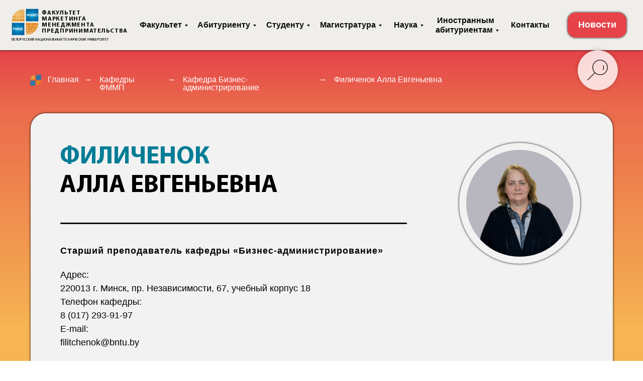

--- FILE ---
content_type: text/html; charset=UTF-8
request_url: https://fmmp.bntu.by/prof/filichenok-alla-evgenevna/
body_size: 41963
content:
<!DOCTYPE html> <html> <head> <meta charset="utf-8" /> <meta http-equiv="Content-Type" content="text/html; charset=utf-8" /> <meta name="viewport" content="width=device-width, initial-scale=1.0" /> <!--metatextblock--> <title>Филиченок Алла Евгеньевна</title> <meta property="og:url" content="https://fmmp.bntu.by/prof/filichenok-alla-evgenevna/" /> <meta property="og:title" content="Филиченок Алла Евгеньевна" /> <meta property="og:description" content="" /> <meta property="og:type" content="website" /> <meta property="og:image" content="https://static.tildacdn.biz/tild3332-3862-4239-b665-666630393536/__.png" /> <link rel="canonical" href="https://fmmp.bntu.by/prof/filichenok-alla-evgenevna/"> <!--/metatextblock--> <meta name="format-detection" content="telephone=no" /> <meta http-equiv="x-dns-prefetch-control" content="on"> <link rel="dns-prefetch" href="https://ws.tildacdn.com"> <link rel="dns-prefetch" href="https://static.tildacdn.biz"> <link rel="dns-prefetch" href="https://fonts.tildacdn.com"> <link rel="shortcut icon" href="https://static.tildacdn.biz/tild6336-6530-4737-a632-653264343964/favicon.ico" type="image/x-icon" /> <link rel="apple-touch-icon" href="https://static.tildacdn.biz/tild3362-6432-4266-b439-333530383363/__.png"> <link rel="apple-touch-icon" sizes="76x76" href="https://static.tildacdn.biz/tild3362-6432-4266-b439-333530383363/__.png"> <link rel="apple-touch-icon" sizes="152x152" href="https://static.tildacdn.biz/tild3362-6432-4266-b439-333530383363/__.png"> <link rel="apple-touch-startup-image" href="https://static.tildacdn.biz/tild3362-6432-4266-b439-333530383363/__.png"> <meta name="msapplication-TileColor" content="#000000"> <meta name="msapplication-TileImage" content="https://static.tildacdn.biz/tild3533-6662-4135-b965-626231303035/__.png"> <!-- Assets --> <script src="https://neo.tildacdn.com/js/tilda-fallback-1.0.min.js" async charset="utf-8"></script> <link rel="stylesheet" href="https://static.tildacdn.biz/css/tilda-grid-3.0.min.css" type="text/css" media="all" onerror="this.loaderr='y';"/> <link rel="stylesheet" href="https://static.tildacdn.biz/ws/project5599425/tilda-blocks-page34048671.min.css?t=1731326763" type="text/css" media="all" onerror="this.loaderr='y';" /> <link rel="stylesheet" href="https://static.tildacdn.biz/css/tilda-animation-2.0.min.css" type="text/css" media="all" onerror="this.loaderr='y';" /> <link rel="stylesheet" href="https://static.tildacdn.biz/css/tilda-menusub-1.0.min.css" type="text/css" media="print" onload="this.media='all';" onerror="this.loaderr='y';" /> <noscript><link rel="stylesheet" href="https://static.tildacdn.biz/css/tilda-menusub-1.0.min.css" type="text/css" media="all" /></noscript> <link rel="stylesheet" href="https://static.tildacdn.biz/css/tilda-forms-1.0.min.css" type="text/css" media="all" onerror="this.loaderr='y';" /> <link rel="stylesheet" href="https://static.tildacdn.biz/css/tilda-slds-1.4.min.css" type="text/css" media="print" onload="this.media='all';" onerror="this.loaderr='y';" /> <noscript><link rel="stylesheet" href="https://static.tildacdn.biz/css/tilda-slds-1.4.min.css" type="text/css" media="all" /></noscript> <link rel="stylesheet" href="https://static.tildacdn.biz/css/tilda-zero-gallery-1.0.min.css" type="text/css" media="all" onerror="this.loaderr='y';" /> <script type="text/javascript">TildaFonts=["427","429","431","433","435"];window.tildafontsswap='y';</script> <script type="text/javascript" src="https://static.tildacdn.biz/js/tilda-fonts.min.js" charset="utf-8" onerror="this.loaderr='y';"></script> <script nomodule src="https://static.tildacdn.biz/js/tilda-polyfill-1.0.min.js" charset="utf-8"></script> <script type="text/javascript">function t_onReady(func) {if(document.readyState!='loading') {func();} else {document.addEventListener('DOMContentLoaded',func);}}
function t_onFuncLoad(funcName,okFunc,time) {if(typeof window[funcName]==='function') {okFunc();} else {setTimeout(function() {t_onFuncLoad(funcName,okFunc,time);},(time||100));}}function t396_initialScale(t){t=document.getElementById("rec"+t);if(t){t=t.querySelector(".t396__artboard");if(t){var e,r=document.documentElement.clientWidth,a=[];if(i=t.getAttribute("data-artboard-screens"))for(var i=i.split(","),l=0;l<i.length;l++)a[l]=parseInt(i[l],10);else a=[320,480,640,960,1200];for(l=0;l<a.length;l++){var n=a[l];n<=r&&(e=n)}var o="edit"===window.allrecords.getAttribute("data-tilda-mode"),d="center"===t396_getFieldValue(t,"valign",e,a),c="grid"===t396_getFieldValue(t,"upscale",e,a),s=t396_getFieldValue(t,"height_vh",e,a),u=t396_getFieldValue(t,"height",e,a),g=!!window.opr&&!!window.opr.addons||!!window.opera||-1!==navigator.userAgent.indexOf(" OPR/");if(!o&&d&&!c&&!s&&u&&!g){for(var _=parseFloat((r/e).toFixed(3)),f=[t,t.querySelector(".t396__carrier"),t.querySelector(".t396__filter")],l=0;l<f.length;l++)f[l].style.height=Math.floor(parseInt(u,10)*_)+"px";t396_scaleInitial__getElementsToScale(t).forEach(function(t){t.style.zoom=_})}}}}function t396_scaleInitial__getElementsToScale(t){return t?Array.prototype.slice.call(t.children).filter(function(t){return t&&(t.classList.contains("t396__elem")||t.classList.contains("t396__group"))}):[]}function t396_getFieldValue(t,e,r,a){var i=a[a.length-1],l=r===i?t.getAttribute("data-artboard-"+e):t.getAttribute("data-artboard-"+e+"-res-"+r);if(!l)for(var n=0;n<a.length;n++){var o=a[n];if(!(o<=r)&&(l=o===i?t.getAttribute("data-artboard-"+e):t.getAttribute("data-artboard-"+e+"-res-"+o)))break}return l}</script> <script src="https://static.tildacdn.biz/js/jquery-1.10.2.min.js" charset="utf-8" onerror="this.loaderr='y';"></script> <script src="https://static.tildacdn.biz/js/tilda-scripts-3.0.min.js" charset="utf-8" defer onerror="this.loaderr='y';"></script> <script src="https://static.tildacdn.biz/ws/project5599425/tilda-blocks-page34048671.min.js?t=1731326763" charset="utf-8" async onerror="this.loaderr='y';"></script> <script src="https://static.tildacdn.biz/js/tilda-lazyload-1.0.min.js" charset="utf-8" async onerror="this.loaderr='y';"></script> <script src="https://static.tildacdn.biz/js/tilda-animation-2.0.min.js" charset="utf-8" async onerror="this.loaderr='y';"></script> <script src="https://static.tildacdn.biz/js/tilda-zero-1.1.min.js" charset="utf-8" async onerror="this.loaderr='y';"></script> <script src="https://static.tildacdn.biz/js/tilda-menusub-1.0.min.js" charset="utf-8" async onerror="this.loaderr='y';"></script> <script src="https://static.tildacdn.biz/js/tilda-menu-1.0.min.js" charset="utf-8" async onerror="this.loaderr='y';"></script> <script src="https://static.tildacdn.biz/js/tilda-submenublocks-1.0.min.js" charset="utf-8" async onerror="this.loaderr='y';"></script> <script src="https://static.tildacdn.biz/js/tilda-slds-1.4.min.js" charset="utf-8" async onerror="this.loaderr='y';"></script> <script src="https://static.tildacdn.biz/js/tilda-zero-gallery-1.0.min.js" charset="utf-8" async onerror="this.loaderr='y';"></script> <script src="https://static.tildacdn.biz/js/hammer.min.js" charset="utf-8" async onerror="this.loaderr='y';"></script> <script src="https://static.tildacdn.biz/js/tilda-animation-sbs-1.0.min.js" charset="utf-8" async onerror="this.loaderr='y';"></script> <script src="https://static.tildacdn.biz/js/tilda-zero-scale-1.0.min.js" charset="utf-8" async onerror="this.loaderr='y';"></script> <script src="https://static.tildacdn.biz/js/tilda-skiplink-1.0.min.js" charset="utf-8" async onerror="this.loaderr='y';"></script> <script src="https://static.tildacdn.biz/js/tilda-events-1.0.min.js" charset="utf-8" async onerror="this.loaderr='y';"></script> <!-- nominify begin --><!-- Meta Pixel Code --> <script>
  !function(f,b,e,v,n,t,s)
  {if(f.fbq)return;n=f.fbq=function(){n.callMethod?
  n.callMethod.apply(n,arguments):n.queue.push(arguments)};
  if(!f._fbq)f._fbq=n;n.push=n;n.loaded=!0;n.version='2.0';
  n.queue=[];t=b.createElement(e);t.async=!0;
  t.src=v;s=b.getElementsByTagName(e)[0];
  s.parentNode.insertBefore(t,s)}(window, document,'script',
  'https://connect.facebook.net/en_US/fbevents.js');
  fbq('init', '227545523316833');
  fbq('track', 'PageView');
</script> <noscript><img height="1" width="1" style="display:none"
  src="https://www.facebook.com/tr?id=227545523316833&ev=PageView&noscript=1"
/></noscript> <!-- End Meta Pixel Code --><!-- nominify end --><script type="text/javascript">window.dataLayer=window.dataLayer||[];</script> <!-- Global Site Tag (gtag.js) - Google Analytics --> <script type="text/javascript" data-tilda-cookie-type="analytics">window.mainTracker='gtag';window.gtagTrackerID='G-VVB2QHFJ1T';function gtag(){dataLayer.push(arguments);}
setTimeout(function(){(function(w,d,s,i){var f=d.getElementsByTagName(s)[0],j=d.createElement(s);j.async=true;j.src='https://www.googletagmanager.com/gtag/js?id='+i;f.parentNode.insertBefore(j,f);gtag('js',new Date());gtag('config',i,{});})(window,document,'script',window.gtagTrackerID);},2000);</script> <script type="text/javascript">(function() {if((/bot|google|yandex|baidu|bing|msn|duckduckbot|teoma|slurp|crawler|spider|robot|crawling|facebook/i.test(navigator.userAgent))===false&&typeof(sessionStorage)!='undefined'&&sessionStorage.getItem('visited')!=='y'&&document.visibilityState){var style=document.createElement('style');style.type='text/css';style.innerHTML='@media screen and (min-width: 980px) {.t-records {opacity: 0;}.t-records_animated {-webkit-transition: opacity ease-in-out .2s;-moz-transition: opacity ease-in-out .2s;-o-transition: opacity ease-in-out .2s;transition: opacity ease-in-out .2s;}.t-records.t-records_visible {opacity: 1;}}';document.getElementsByTagName('head')[0].appendChild(style);function t_setvisRecs(){var alr=document.querySelectorAll('.t-records');Array.prototype.forEach.call(alr,function(el) {el.classList.add("t-records_animated");});setTimeout(function() {Array.prototype.forEach.call(alr,function(el) {el.classList.add("t-records_visible");});sessionStorage.setItem("visited","y");},400);}
document.addEventListener('DOMContentLoaded',t_setvisRecs);}})();</script></head> <body class="t-body" style="margin:0;"> <!--allrecords--> <div id="allrecords" class="t-records" data-hook="blocks-collection-content-node" data-tilda-project-id="5599425" data-tilda-page-id="34048671" data-tilda-page-alias="prof/filichenok-alla-evgenevna/" data-tilda-formskey="5345cd1692c33e2c2d0f735675599425" data-tilda-lazy="yes" data-tilda-root-zone="biz" data-tilda-project-headcode="yes"> <!--header--> <header id="t-header" class="t-records" data-hook="blocks-collection-content-node" data-tilda-project-id="5599425" data-tilda-page-id="32710467" data-tilda-formskey="5345cd1692c33e2c2d0f735675599425" data-tilda-lazy="yes" data-tilda-root-zone="biz" data-tilda-project-headcode="yes"> <div id="rec528717130" class="r t-rec" style=" " data-animationappear="off" data-record-type="396"> <!-- T396 --> <style>#rec528717130 .t396__artboard {height:100px;overflow:visible;}#rec528717130 .t396__filter {height:100px;}#rec528717130 .t396__carrier{height:100px;background-position:center center;background-attachment:fixed;transform:translate3d(0,0,0);-moz-transform:unset;background-size:cover;background-repeat:no-repeat;}@media screen and (min-width:1199px) {#rec528717130 .t396__carrier-wrapper {position:absolute;width:100%;height:100%;top:0;left:0;-webkit-clip-path:inset(0 0 0 0);clip-path:inset(0 0 0 0);}#rec528717130 .t396__carrier{position:fixed;display:block;width:100%;height:100%;top:0;left:0;background-size:cover;background-position:center center;transform:translateZ(0);will-change:transform;pointer-events:none;}}@media screen and (max-width:1199px) {#rec528717130 .t396__artboard,#rec528717130 .t396__filter,#rec528717130 .t396__carrier {}#rec528717130 .t396__filter {}#rec528717130 .t396__carrier {background-attachment:scroll;}}@media screen and (max-width:959px) {#rec528717130 .t396__artboard,#rec528717130 .t396__filter,#rec528717130 .t396__carrier {}#rec528717130 .t396__filter {}#rec528717130 .t396__carrier {background-attachment:scroll;}}@media screen and (max-width:639px) {#rec528717130 .t396__artboard,#rec528717130 .t396__filter,#rec528717130 .t396__carrier {}#rec528717130 .t396__filter {}#rec528717130 .t396__carrier {background-attachment:scroll;}}@media screen and (max-width:479px) {#rec528717130 .t396__artboard,#rec528717130 .t396__filter,#rec528717130 .t396__carrier {}#rec528717130 .t396__filter {}#rec528717130 .t396__carrier {background-attachment:scroll;}}#rec528717130 .tn-elem[data-elem-id="1673262359563"]{color:#0c0b0b;text-align:center;z-index:37;top:30px;left:calc(50% - 600px + 733px);width:74px;height:40px;}#rec528717130 .tn-elem[data-elem-id="1673262359563"] .tn-atom{color:#0c0b0b;font-size:16px;font-family:'FuturaPT',Arial,sans-serif;line-height:1.55;font-weight:600;background-position:center center;border-color:transparent ;border-style:solid;transition:background-color 0.2s ease-in-out,color 0.2s ease-in-out,border-color 0.2s ease-in-out;}@media (hover),(min-width:0\0) {#rec528717130 .tn-elem[data-elem-id="1673262359563"] .tn-atom:hover {}#rec528717130 .tn-elem[data-elem-id="1673262359563"] .tn-atom:hover {color:#0c0b0b;}}@media screen and (max-width:1199px) {#rec528717130 .tn-elem[data-elem-id="1673262359563"] {top:29px;left:calc(50% - 480px + 607px);width:46px;height:40px;}#rec528717130 .tn-elem[data-elem-id="1673262359563"]{color:#0c0b0b;}#rec528717130 .tn-elem[data-elem-id="1673262359563"] .tn-atom{color:#0c0b0b;font-size:12px;}}@media screen and (max-width:959px) {#rec528717130 .tn-elem[data-elem-id="1673262359563"] {top:-70px;left:calc(50% - 320px + 426px);}#rec528717130 .tn-elem[data-elem-id="1673262359563"]{color:#0c0b0b;}#rec528717130 .tn-elem[data-elem-id="1673262359563"] .tn-atom{color:#0c0b0b;font-size:10px;opacity:0;}}@media screen and (max-width:639px) {}@media screen and (max-width:479px) {}#rec528717130 .tn-elem[data-elem-id="1673262359565"]{color:#0c0b0b;text-align:center;z-index:38;top:30px;left:calc(50% - 600px + 233px);width:100px;height:40px;}#rec528717130 .tn-elem[data-elem-id="1673262359565"] .tn-atom{color:#0c0b0b;font-size:16px;font-family:'FuturaPT',Arial,sans-serif;line-height:1.55;font-weight:600;background-position:center center;border-color:transparent ;border-style:solid;transition:background-color 0.2s ease-in-out,color 0.2s ease-in-out,border-color 0.2s ease-in-out;}@media (hover),(min-width:0\0) {#rec528717130 .tn-elem[data-elem-id="1673262359565"] .tn-atom:hover {}#rec528717130 .tn-elem[data-elem-id="1673262359565"] .tn-atom:hover {color:#0c0b0b;}}@media screen and (max-width:1199px) {#rec528717130 .tn-elem[data-elem-id="1673262359565"] {top:29px;left:calc(50% - 480px + 228px);width:69px;height:40px;}#rec528717130 .tn-elem[data-elem-id="1673262359565"]{color:#0c0b0b;}#rec528717130 .tn-elem[data-elem-id="1673262359565"] .tn-atom{color:#0c0b0b;font-size:12px;}}@media screen and (max-width:959px) {#rec528717130 .tn-elem[data-elem-id="1673262359565"] {top:-70px;left:calc(50% - 320px + 126px);}#rec528717130 .tn-elem[data-elem-id="1673262359565"]{color:#0c0b0b;}#rec528717130 .tn-elem[data-elem-id="1673262359565"] .tn-atom{color:#0c0b0b;font-size:10px;opacity:0;}}@media screen and (max-width:639px) {}@media screen and (max-width:479px) {}#rec528717130 .tn-elem[data-elem-id="1673262359568"]{color:#0c0b0b;text-align:center;z-index:39;top:30px;left:calc(50% - 600px + 348px);width:120px;height:40px;}#rec528717130 .tn-elem[data-elem-id="1673262359568"] .tn-atom{color:#0c0b0b;font-size:16px;font-family:'FuturaPT',Arial,sans-serif;line-height:1.55;font-weight:600;background-position:center center;border-color:transparent ;border-style:solid;transition:background-color 0.2s ease-in-out,color 0.2s ease-in-out,border-color 0.2s ease-in-out;}@media (hover),(min-width:0\0) {#rec528717130 .tn-elem[data-elem-id="1673262359568"] .tn-atom:hover {}#rec528717130 .tn-elem[data-elem-id="1673262359568"] .tn-atom:hover {color:#0c0b0b;}}@media screen and (max-width:1199px) {#rec528717130 .tn-elem[data-elem-id="1673262359568"] {top:29px;left:calc(50% - 480px + 316px);width:83px;height:40px;}#rec528717130 .tn-elem[data-elem-id="1673262359568"]{color:#0c0b0b;}#rec528717130 .tn-elem[data-elem-id="1673262359568"] .tn-atom{color:#0c0b0b;font-size:12px;}}@media screen and (max-width:959px) {#rec528717130 .tn-elem[data-elem-id="1673262359568"] {top:-70px;left:calc(50% - 320px + 226px);}#rec528717130 .tn-elem[data-elem-id="1673262359568"]{color:#0c0b0b;}#rec528717130 .tn-elem[data-elem-id="1673262359568"] .tn-atom{color:#0c0b0b;font-size:10px;opacity:0;}}@media screen and (max-width:639px) {}@media screen and (max-width:479px) {}#rec528717130 .tn-elem[data-elem-id="1673262359570"]{color:#0c0b0b;text-align:center;z-index:40;top:30px;left:calc(50% - 600px + 483px);width:95px;height:40px;}#rec528717130 .tn-elem[data-elem-id="1673262359570"] .tn-atom{color:#0c0b0b;font-size:16px;font-family:'FuturaPT',Arial,sans-serif;line-height:1.55;font-weight:600;background-position:center center;border-color:transparent ;border-style:solid;transition:background-color 0.2s ease-in-out,color 0.2s ease-in-out,border-color 0.2s ease-in-out;}@media (hover),(min-width:0\0) {#rec528717130 .tn-elem[data-elem-id="1673262359570"] .tn-atom:hover {}#rec528717130 .tn-elem[data-elem-id="1673262359570"] .tn-atom:hover {color:#0c0b0b;}}@media screen and (max-width:1199px) {#rec528717130 .tn-elem[data-elem-id="1673262359570"] {top:29px;left:calc(50% - 480px + 419px);width:61px;height:40px;}#rec528717130 .tn-elem[data-elem-id="1673262359570"]{color:#0c0b0b;}#rec528717130 .tn-elem[data-elem-id="1673262359570"] .tn-atom{color:#0c0b0b;font-size:12px;}}@media screen and (max-width:959px) {#rec528717130 .tn-elem[data-elem-id="1673262359570"] {top:-70px;left:calc(50% - 320px + 526px);}#rec528717130 .tn-elem[data-elem-id="1673262359570"]{color:#0c0b0b;}#rec528717130 .tn-elem[data-elem-id="1673262359570"] .tn-atom{color:#0c0b0b;font-size:10px;opacity:0;}}@media screen and (max-width:639px) {}@media screen and (max-width:479px) {}#rec528717130 .tn-elem[data-elem-id="1673262359572"]{color:#0c0b0b;text-align:center;z-index:41;top:30px;left:calc(50% - 600px + 593px);width:125px;height:40px;}#rec528717130 .tn-elem[data-elem-id="1673262359572"] .tn-atom{color:#0c0b0b;font-size:16px;font-family:'FuturaPT',Arial,sans-serif;line-height:1.55;font-weight:600;background-position:center center;border-color:transparent ;border-style:solid;transition:background-color 0.2s ease-in-out,color 0.2s ease-in-out,border-color 0.2s ease-in-out;}@media (hover),(min-width:0\0) {#rec528717130 .tn-elem[data-elem-id="1673262359572"] .tn-atom:hover {}#rec528717130 .tn-elem[data-elem-id="1673262359572"] .tn-atom:hover {color:#0c0b0b;}}@media screen and (max-width:1199px) {#rec528717130 .tn-elem[data-elem-id="1673262359572"] {top:29px;left:calc(50% - 480px + 500px);width:87px;height:40px;}#rec528717130 .tn-elem[data-elem-id="1673262359572"]{color:#0c0b0b;}#rec528717130 .tn-elem[data-elem-id="1673262359572"] .tn-atom{color:#0c0b0b;font-size:12px;}}@media screen and (max-width:959px) {#rec528717130 .tn-elem[data-elem-id="1673262359572"] {top:-70px;left:calc(50% - 320px + 326px);}#rec528717130 .tn-elem[data-elem-id="1673262359572"]{color:#0c0b0b;}#rec528717130 .tn-elem[data-elem-id="1673262359572"] .tn-atom{color:#0c0b0b;font-size:10px;opacity:0;}}@media screen and (max-width:639px) {}@media screen and (max-width:479px) {}#rec528717130 .tn-elem[data-elem-id="1673262359574"]{color:#0c0b0b;text-align:center;z-index:42;top:22px;left:calc(50% - 600px + 822px);width:130px;height:56px;}#rec528717130 .tn-elem[data-elem-id="1673262359574"] .tn-atom{color:#0c0b0b;font-size:16px;font-family:'FuturaPT',Arial,sans-serif;line-height:1.2;font-weight:600;background-position:center center;border-color:transparent ;border-style:solid;transition:background-color 0.2s ease-in-out,color 0.2s ease-in-out,border-color 0.2s ease-in-out;}@media (hover),(min-width:0\0) {#rec528717130 .tn-elem[data-elem-id="1673262359574"] .tn-atom:hover {}#rec528717130 .tn-elem[data-elem-id="1673262359574"] .tn-atom:hover {color:#0c0b0b;}}@media screen and (max-width:1199px) {#rec528717130 .tn-elem[data-elem-id="1673262359574"] {top:22px;left:calc(50% - 480px + 673px);width:90px;height:56px;}#rec528717130 .tn-elem[data-elem-id="1673262359574"]{color:#0c0b0b;}#rec528717130 .tn-elem[data-elem-id="1673262359574"] .tn-atom{color:#0c0b0b;font-size:12px;}}@media screen and (max-width:959px) {#rec528717130 .tn-elem[data-elem-id="1673262359574"] {top:-60pxpx;left:calc(50% - 320px + 436pxpx);}#rec528717130 .tn-elem[data-elem-id="1673262359574"]{color:#0c0b0b;}#rec528717130 .tn-elem[data-elem-id="1673262359574"] .tn-atom{color:#0c0b0b;font-size:10px;opacity:0;}}@media screen and (max-width:639px) {}@media screen and (max-width:479px) {}#rec528717130 .tn-elem[data-elem-id="1673262359577"]{color:#0c0b0b;text-align:center;z-index:43;top:22px;left:calc(50% - 600px + 967px);width:96px;height:56px;}#rec528717130 .tn-elem[data-elem-id="1673262359577"] .tn-atom{color:#0c0b0b;font-size:16px;font-family:'FuturaPT',Arial,sans-serif;line-height:1.2;font-weight:600;background-position:center center;border-color:transparent ;border-style:solid;transition:background-color 0.2s ease-in-out,color 0.2s ease-in-out,border-color 0.2s ease-in-out;}@media (hover),(min-width:0\0) {#rec528717130 .tn-elem[data-elem-id="1673262359577"] .tn-atom:hover {}#rec528717130 .tn-elem[data-elem-id="1673262359577"] .tn-atom:hover {color:#0c0b0b;}}@media screen and (max-width:1199px) {#rec528717130 .tn-elem[data-elem-id="1673262359577"] {top:22px;left:calc(50% - 480px + 783px);width:62px;height:56px;}#rec528717130 .tn-elem[data-elem-id="1673262359577"]{color:#0c0b0b;}#rec528717130 .tn-elem[data-elem-id="1673262359577"] .tn-atom{color:#0c0b0b;font-size:12px;}}@media screen and (max-width:959px) {#rec528717130 .tn-elem[data-elem-id="1673262359577"] {top:-50pxpx;left:calc(50% - 320px + 446pxpx);}#rec528717130 .tn-elem[data-elem-id="1673262359577"]{color:#0c0b0b;}#rec528717130 .tn-elem[data-elem-id="1673262359577"] .tn-atom{color:#0c0b0b;font-size:10px;opacity:0;}}@media screen and (max-width:639px) {}@media screen and (max-width:479px) {}#rec528717130 .tn-elem[data-elem-id="1673262359563"]{color:#0c0b0b;text-align:center;z-index:37;top:30px;left:calc(50% - 600px + 733px);width:74px;height:40px;}#rec528717130 .tn-elem[data-elem-id="1673262359563"] .tn-atom{color:#0c0b0b;font-size:16px;font-family:'FuturaPT',Arial,sans-serif;line-height:1.55;font-weight:600;background-position:center center;border-color:transparent ;border-style:solid;transition:background-color 0.2s ease-in-out,color 0.2s ease-in-out,border-color 0.2s ease-in-out;}@media (hover),(min-width:0\0) {#rec528717130 .tn-elem[data-elem-id="1673262359563"] .tn-atom:hover {}#rec528717130 .tn-elem[data-elem-id="1673262359563"] .tn-atom:hover {color:#0c0b0b;}}@media screen and (max-width:1199px) {#rec528717130 .tn-elem[data-elem-id="1673262359563"] {top:29px;left:calc(50% - 480px + 607px);width:46px;height:40px;}#rec528717130 .tn-elem[data-elem-id="1673262359563"]{color:#0c0b0b;}#rec528717130 .tn-elem[data-elem-id="1673262359563"] .tn-atom{color:#0c0b0b;font-size:12px;}}@media screen and (max-width:959px) {#rec528717130 .tn-elem[data-elem-id="1673262359563"] {top:-70px;left:calc(50% - 320px + 426px);}#rec528717130 .tn-elem[data-elem-id="1673262359563"]{color:#0c0b0b;}#rec528717130 .tn-elem[data-elem-id="1673262359563"] .tn-atom{color:#0c0b0b;font-size:10px;opacity:0;}}@media screen and (max-width:639px) {}@media screen and (max-width:479px) {}#rec528717130 .tn-elem[data-elem-id="1673262359565"]{color:#0c0b0b;text-align:center;z-index:38;top:30px;left:calc(50% - 600px + 233px);width:100px;height:40px;}#rec528717130 .tn-elem[data-elem-id="1673262359565"] .tn-atom{color:#0c0b0b;font-size:16px;font-family:'FuturaPT',Arial,sans-serif;line-height:1.55;font-weight:600;background-position:center center;border-color:transparent ;border-style:solid;transition:background-color 0.2s ease-in-out,color 0.2s ease-in-out,border-color 0.2s ease-in-out;}@media (hover),(min-width:0\0) {#rec528717130 .tn-elem[data-elem-id="1673262359565"] .tn-atom:hover {}#rec528717130 .tn-elem[data-elem-id="1673262359565"] .tn-atom:hover {color:#0c0b0b;}}@media screen and (max-width:1199px) {#rec528717130 .tn-elem[data-elem-id="1673262359565"] {top:29px;left:calc(50% - 480px + 228px);width:69px;height:40px;}#rec528717130 .tn-elem[data-elem-id="1673262359565"]{color:#0c0b0b;}#rec528717130 .tn-elem[data-elem-id="1673262359565"] .tn-atom{color:#0c0b0b;font-size:12px;}}@media screen and (max-width:959px) {#rec528717130 .tn-elem[data-elem-id="1673262359565"] {top:-70px;left:calc(50% - 320px + 126px);}#rec528717130 .tn-elem[data-elem-id="1673262359565"]{color:#0c0b0b;}#rec528717130 .tn-elem[data-elem-id="1673262359565"] .tn-atom{color:#0c0b0b;font-size:10px;opacity:0;}}@media screen and (max-width:639px) {}@media screen and (max-width:479px) {}#rec528717130 .tn-elem[data-elem-id="1673262359568"]{color:#0c0b0b;text-align:center;z-index:39;top:30px;left:calc(50% - 600px + 348px);width:120px;height:40px;}#rec528717130 .tn-elem[data-elem-id="1673262359568"] .tn-atom{color:#0c0b0b;font-size:16px;font-family:'FuturaPT',Arial,sans-serif;line-height:1.55;font-weight:600;background-position:center center;border-color:transparent ;border-style:solid;transition:background-color 0.2s ease-in-out,color 0.2s ease-in-out,border-color 0.2s ease-in-out;}@media (hover),(min-width:0\0) {#rec528717130 .tn-elem[data-elem-id="1673262359568"] .tn-atom:hover {}#rec528717130 .tn-elem[data-elem-id="1673262359568"] .tn-atom:hover {color:#0c0b0b;}}@media screen and (max-width:1199px) {#rec528717130 .tn-elem[data-elem-id="1673262359568"] {top:29px;left:calc(50% - 480px + 316px);width:83px;height:40px;}#rec528717130 .tn-elem[data-elem-id="1673262359568"]{color:#0c0b0b;}#rec528717130 .tn-elem[data-elem-id="1673262359568"] .tn-atom{color:#0c0b0b;font-size:12px;}}@media screen and (max-width:959px) {#rec528717130 .tn-elem[data-elem-id="1673262359568"] {top:-70px;left:calc(50% - 320px + 226px);}#rec528717130 .tn-elem[data-elem-id="1673262359568"]{color:#0c0b0b;}#rec528717130 .tn-elem[data-elem-id="1673262359568"] .tn-atom{color:#0c0b0b;font-size:10px;opacity:0;}}@media screen and (max-width:639px) {}@media screen and (max-width:479px) {}#rec528717130 .tn-elem[data-elem-id="1673262359570"]{color:#0c0b0b;text-align:center;z-index:40;top:30px;left:calc(50% - 600px + 483px);width:95px;height:40px;}#rec528717130 .tn-elem[data-elem-id="1673262359570"] .tn-atom{color:#0c0b0b;font-size:16px;font-family:'FuturaPT',Arial,sans-serif;line-height:1.55;font-weight:600;background-position:center center;border-color:transparent ;border-style:solid;transition:background-color 0.2s ease-in-out,color 0.2s ease-in-out,border-color 0.2s ease-in-out;}@media (hover),(min-width:0\0) {#rec528717130 .tn-elem[data-elem-id="1673262359570"] .tn-atom:hover {}#rec528717130 .tn-elem[data-elem-id="1673262359570"] .tn-atom:hover {color:#0c0b0b;}}@media screen and (max-width:1199px) {#rec528717130 .tn-elem[data-elem-id="1673262359570"] {top:29px;left:calc(50% - 480px + 419px);width:61px;height:40px;}#rec528717130 .tn-elem[data-elem-id="1673262359570"]{color:#0c0b0b;}#rec528717130 .tn-elem[data-elem-id="1673262359570"] .tn-atom{color:#0c0b0b;font-size:12px;}}@media screen and (max-width:959px) {#rec528717130 .tn-elem[data-elem-id="1673262359570"] {top:-70px;left:calc(50% - 320px + 526px);}#rec528717130 .tn-elem[data-elem-id="1673262359570"]{color:#0c0b0b;}#rec528717130 .tn-elem[data-elem-id="1673262359570"] .tn-atom{color:#0c0b0b;font-size:10px;opacity:0;}}@media screen and (max-width:639px) {}@media screen and (max-width:479px) {}#rec528717130 .tn-elem[data-elem-id="1673262359572"]{color:#0c0b0b;text-align:center;z-index:41;top:30px;left:calc(50% - 600px + 593px);width:125px;height:40px;}#rec528717130 .tn-elem[data-elem-id="1673262359572"] .tn-atom{color:#0c0b0b;font-size:16px;font-family:'FuturaPT',Arial,sans-serif;line-height:1.55;font-weight:600;background-position:center center;border-color:transparent ;border-style:solid;transition:background-color 0.2s ease-in-out,color 0.2s ease-in-out,border-color 0.2s ease-in-out;}@media (hover),(min-width:0\0) {#rec528717130 .tn-elem[data-elem-id="1673262359572"] .tn-atom:hover {}#rec528717130 .tn-elem[data-elem-id="1673262359572"] .tn-atom:hover {color:#0c0b0b;}}@media screen and (max-width:1199px) {#rec528717130 .tn-elem[data-elem-id="1673262359572"] {top:29px;left:calc(50% - 480px + 500px);width:87px;height:40px;}#rec528717130 .tn-elem[data-elem-id="1673262359572"]{color:#0c0b0b;}#rec528717130 .tn-elem[data-elem-id="1673262359572"] .tn-atom{color:#0c0b0b;font-size:12px;}}@media screen and (max-width:959px) {#rec528717130 .tn-elem[data-elem-id="1673262359572"] {top:-70px;left:calc(50% - 320px + 326px);}#rec528717130 .tn-elem[data-elem-id="1673262359572"]{color:#0c0b0b;}#rec528717130 .tn-elem[data-elem-id="1673262359572"] .tn-atom{color:#0c0b0b;font-size:10px;opacity:0;}}@media screen and (max-width:639px) {}@media screen and (max-width:479px) {}#rec528717130 .tn-elem[data-elem-id="1673262359574"]{color:#0c0b0b;text-align:center;z-index:42;top:22px;left:calc(50% - 600px + 822px);width:130px;height:56px;}#rec528717130 .tn-elem[data-elem-id="1673262359574"] .tn-atom{color:#0c0b0b;font-size:16px;font-family:'FuturaPT',Arial,sans-serif;line-height:1.2;font-weight:600;background-position:center center;border-color:transparent ;border-style:solid;transition:background-color 0.2s ease-in-out,color 0.2s ease-in-out,border-color 0.2s ease-in-out;}@media (hover),(min-width:0\0) {#rec528717130 .tn-elem[data-elem-id="1673262359574"] .tn-atom:hover {}#rec528717130 .tn-elem[data-elem-id="1673262359574"] .tn-atom:hover {color:#0c0b0b;}}@media screen and (max-width:1199px) {#rec528717130 .tn-elem[data-elem-id="1673262359574"] {top:22px;left:calc(50% - 480px + 673px);width:90px;height:56px;}#rec528717130 .tn-elem[data-elem-id="1673262359574"]{color:#0c0b0b;}#rec528717130 .tn-elem[data-elem-id="1673262359574"] .tn-atom{color:#0c0b0b;font-size:12px;}}@media screen and (max-width:959px) {#rec528717130 .tn-elem[data-elem-id="1673262359574"] {top:-60pxpx;left:calc(50% - 320px + 436pxpx);}#rec528717130 .tn-elem[data-elem-id="1673262359574"]{color:#0c0b0b;}#rec528717130 .tn-elem[data-elem-id="1673262359574"] .tn-atom{color:#0c0b0b;font-size:10px;opacity:0;}}@media screen and (max-width:639px) {}@media screen and (max-width:479px) {}#rec528717130 .tn-elem[data-elem-id="1673262359577"]{color:#0c0b0b;text-align:center;z-index:43;top:22px;left:calc(50% - 600px + 967px);width:96px;height:56px;}#rec528717130 .tn-elem[data-elem-id="1673262359577"] .tn-atom{color:#0c0b0b;font-size:16px;font-family:'FuturaPT',Arial,sans-serif;line-height:1.2;font-weight:600;background-position:center center;border-color:transparent ;border-style:solid;transition:background-color 0.2s ease-in-out,color 0.2s ease-in-out,border-color 0.2s ease-in-out;}@media (hover),(min-width:0\0) {#rec528717130 .tn-elem[data-elem-id="1673262359577"] .tn-atom:hover {}#rec528717130 .tn-elem[data-elem-id="1673262359577"] .tn-atom:hover {color:#0c0b0b;}}@media screen and (max-width:1199px) {#rec528717130 .tn-elem[data-elem-id="1673262359577"] {top:22px;left:calc(50% - 480px + 783px);width:62px;height:56px;}#rec528717130 .tn-elem[data-elem-id="1673262359577"]{color:#0c0b0b;}#rec528717130 .tn-elem[data-elem-id="1673262359577"] .tn-atom{color:#0c0b0b;font-size:12px;}}@media screen and (max-width:959px) {#rec528717130 .tn-elem[data-elem-id="1673262359577"] {top:-50pxpx;left:calc(50% - 320px + 446pxpx);}#rec528717130 .tn-elem[data-elem-id="1673262359577"]{color:#0c0b0b;}#rec528717130 .tn-elem[data-elem-id="1673262359577"] .tn-atom{color:#0c0b0b;font-size:10px;opacity:0;}}@media screen and (max-width:639px) {}@media screen and (max-width:479px) {}#rec528717130 .tn-elem[data-elem-id="1673262359552"]{z-index:33;top:17px;left:23px;width:54px;}#rec528717130 .tn-elem.t396__elem--anim-hidden[data-elem-id="1673262359552"] {opacity:0;}#rec528717130 .tn-elem[data-elem-id="1673262359552"] .tn-atom{background-position:center center;border-color:transparent ;border-style:solid;}@media screen and (max-width:1199px) {#rec528717130 .tn-elem[data-elem-id="1673262359552"] {top:16px;left:12px;}}@media screen and (max-width:959px) {#rec528717130 .tn-elem[data-elem-id="1673262359552"] {top:18px;left:13px;width:50px;}}@media screen and (max-width:639px) {#rec528717130 .tn-elem[data-elem-id="1673262359552"] {top:19px;left:12px;}}@media screen and (max-width:479px) {#rec528717130 .tn-elem[data-elem-id="1673262359552"] {top:19px;left:10px;}}#rec528717130 .tn-elem[data-elem-id="1673262359555"]{color:#0c0b0b;z-index:34;top:20px;left:83px;width:178px;}#rec528717130 .tn-elem[data-elem-id="1673262359555"] .tn-atom{color:#0c0b0b;font-size:12px;font-family:'MyriadPro',Arial,sans-serif;line-height:1;font-weight:900;letter-spacing:0.75px;background-position:center center;border-color:transparent ;border-style:solid;}@media screen and (max-width:1199px) {#rec528717130 .tn-elem[data-elem-id="1673262359555"] {top:20px;left:72px;}}@media screen and (max-width:959px) {#rec528717130 .tn-elem[data-elem-id="1673262359555"] {top:20px;left:68px;}}@media screen and (max-width:639px) {#rec528717130 .tn-elem[data-elem-id="1673262359555"] {top:21px;left:67px;}}@media screen and (max-width:479px) {#rec528717130 .tn-elem[data-elem-id="1673262359555"] {top:21px;left:65px;}}#rec528717130 .tn-elem[data-elem-id="1673262359557"]{color:#0c0b0b;z-index:35;top:75px;left:23px;width:249px;}#rec528717130 .tn-elem[data-elem-id="1673262359557"] .tn-atom{color:#0c0b0b;font-size:8px;font-family:'MyriadPro',Arial,sans-serif;line-height:1;font-weight:400;background-position:center center;border-color:transparent ;border-style:solid;}@media screen and (max-width:1199px) {#rec528717130 .tn-elem[data-elem-id="1673262359557"] {top:75px;left:11px;}}@media screen and (max-width:959px) {#rec528717130 .tn-elem[data-elem-id="1673262359557"] {top:75px;left:13px;}}@media screen and (max-width:639px) {#rec528717130 .tn-elem[data-elem-id="1673262359557"] {top:74px;left:12px;}}@media screen and (max-width:479px) {#rec528717130 .tn-elem[data-elem-id="1673262359557"] {top:74px;left:10px;}}#rec528717130 .tn-elem[data-elem-id="1673262359560"]{z-index:36;top:17px;left:23px;width:54px;}#rec528717130 .tn-elem.t396__elem--anim-hidden[data-elem-id="1673262359560"] {opacity:0;}#rec528717130 .tn-elem[data-elem-id="1673262359560"] .tn-atom{background-position:center center;border-color:transparent ;border-style:solid;}@media screen and (max-width:1199px) {#rec528717130 .tn-elem[data-elem-id="1673262359560"] {top:16px;left:12px;}}@media screen and (max-width:959px) {#rec528717130 .tn-elem[data-elem-id="1673262359560"] {top:18px;left:13px;width:50px;}}@media screen and (max-width:639px) {#rec528717130 .tn-elem[data-elem-id="1673262359560"] {top:19px;left:12px;}}@media screen and (max-width:479px) {#rec528717130 .tn-elem[data-elem-id="1673262359560"] {top:19px;left:10px;}}#rec528717130 .tn-elem[data-elem-id="1673262359552"]{z-index:33;top:17px;left:23px;width:54px;}#rec528717130 .tn-elem.t396__elem--anim-hidden[data-elem-id="1673262359552"] {opacity:0;}#rec528717130 .tn-elem[data-elem-id="1673262359552"] .tn-atom{background-position:center center;border-color:transparent ;border-style:solid;}@media screen and (max-width:1199px) {#rec528717130 .tn-elem[data-elem-id="1673262359552"] {top:16px;left:12px;}}@media screen and (max-width:959px) {#rec528717130 .tn-elem[data-elem-id="1673262359552"] {top:18px;left:13px;width:50px;}}@media screen and (max-width:639px) {#rec528717130 .tn-elem[data-elem-id="1673262359552"] {top:19px;left:12px;}}@media screen and (max-width:479px) {#rec528717130 .tn-elem[data-elem-id="1673262359552"] {top:19px;left:10px;}}#rec528717130 .tn-elem[data-elem-id="1673262359555"]{color:#0c0b0b;z-index:34;top:20px;left:83px;width:178px;}#rec528717130 .tn-elem[data-elem-id="1673262359555"] .tn-atom{color:#0c0b0b;font-size:12px;font-family:'MyriadPro',Arial,sans-serif;line-height:1;font-weight:900;letter-spacing:0.75px;background-position:center center;border-color:transparent ;border-style:solid;}@media screen and (max-width:1199px) {#rec528717130 .tn-elem[data-elem-id="1673262359555"] {top:20px;left:72px;}}@media screen and (max-width:959px) {#rec528717130 .tn-elem[data-elem-id="1673262359555"] {top:20px;left:68px;}}@media screen and (max-width:639px) {#rec528717130 .tn-elem[data-elem-id="1673262359555"] {top:21px;left:67px;}}@media screen and (max-width:479px) {#rec528717130 .tn-elem[data-elem-id="1673262359555"] {top:21px;left:65px;}}#rec528717130 .tn-elem[data-elem-id="1673262359557"]{color:#0c0b0b;z-index:35;top:75px;left:23px;width:249px;}#rec528717130 .tn-elem[data-elem-id="1673262359557"] .tn-atom{color:#0c0b0b;font-size:8px;font-family:'MyriadPro',Arial,sans-serif;line-height:1;font-weight:400;background-position:center center;border-color:transparent ;border-style:solid;}@media screen and (max-width:1199px) {#rec528717130 .tn-elem[data-elem-id="1673262359557"] {top:75px;left:11px;}}@media screen and (max-width:959px) {#rec528717130 .tn-elem[data-elem-id="1673262359557"] {top:75px;left:13px;}}@media screen and (max-width:639px) {#rec528717130 .tn-elem[data-elem-id="1673262359557"] {top:74px;left:12px;}}@media screen and (max-width:479px) {#rec528717130 .tn-elem[data-elem-id="1673262359557"] {top:74px;left:10px;}}#rec528717130 .tn-elem[data-elem-id="1673262359560"]{z-index:36;top:17px;left:23px;width:54px;}#rec528717130 .tn-elem.t396__elem--anim-hidden[data-elem-id="1673262359560"] {opacity:0;}#rec528717130 .tn-elem[data-elem-id="1673262359560"] .tn-atom{background-position:center center;border-color:transparent ;border-style:solid;}@media screen and (max-width:1199px) {#rec528717130 .tn-elem[data-elem-id="1673262359560"] {top:16px;left:12px;}}@media screen and (max-width:959px) {#rec528717130 .tn-elem[data-elem-id="1673262359560"] {top:18px;left:13px;width:50px;}}@media screen and (max-width:639px) {#rec528717130 .tn-elem[data-elem-id="1673262359560"] {top:19px;left:12px;}}@media screen and (max-width:479px) {#rec528717130 .tn-elem[data-elem-id="1673262359560"] {top:19px;left:10px;}}#rec528717130 .tn-elem[data-elem-id="1673262359545"]{z-index:31;top:0px;left:calc(50% - 50% + 0px);width:100%;height:100px;}#rec528717130 .tn-elem[data-elem-id="1673262359545"] .tn-atom{background-color:#efeeea;background-position:center center;border-color:transparent ;border-style:solid;box-shadow:0px 0px 4px 0px rgba(12,11,11,1);}@media screen and (max-width:1199px) {#rec528717130 .tn-elem[data-elem-id="1673262359545"] {top:0px;left:calc(50% - 50% + -1px);}}@media screen and (max-width:959px) {}@media screen and (max-width:639px) {}@media screen and (max-width:479px) {}#rec528717130 .tn-elem[data-elem-id="1673262359549"]{color:#ffffff;text-align:center;z-index:32;top:25px;left:calc(100% - 117px + -33px);width:117px;height:50px;}#rec528717130 .tn-elem[data-elem-id="1673262359549"] .tn-atom{color:#ffffff;font-size:18px;font-family:'FuturaPT',Arial,sans-serif;line-height:1.55;font-weight:600;border-width:3px;border-radius:16px;background-color:#e54349;background-position:center center;border-color:transparent ;border-style:solid;transition:background-color 0.2s ease-in-out,color 0.2s ease-in-out,border-color 0.2s ease-in-out;box-shadow:0px 0px 4px 0px rgba(12,11,11,1);}@media (hover),(min-width:0\0) {#rec528717130 .tn-elem[data-elem-id="1673262359549"] .tn-atom:hover {background-color:#007d96;background-image:none;}#rec528717130 .tn-elem[data-elem-id="1673262359549"] .tn-atom:hover {color:#ffffff;}}@media screen and (max-width:1199px) {#rec528717130 .tn-elem[data-elem-id="1673262359549"] {top:25px;left:calc(100% - 117px + -33px);width:89px;height:50px;}#rec528717130 .tn-elem[data-elem-id="1673262359549"]{color:#ffffff;}#rec528717130 .tn-elem[data-elem-id="1673262359549"] .tn-atom{color:#ffffff;font-size:14px;background-color:#e54349;}}@media screen and (max-width:959px) {#rec528717130 .tn-elem[data-elem-id="1673262359549"] {top:5px;left:calc(100% - 117px + -1631px);}#rec528717130 .tn-elem[data-elem-id="1673262359549"]{color:#0c0b0b;}#rec528717130 .tn-elem[data-elem-id="1673262359549"] .tn-atom{color:#0c0b0b;background-color:#ffffff;}}@media screen and (max-width:639px) {#rec528717130 .tn-elem[data-elem-id="1673262359549"] {top:30px;left:calc(100% - 117px + -1621px);}#rec528717130 .tn-elem[data-elem-id="1673262359549"]{color:#0c0b0b;}#rec528717130 .tn-elem[data-elem-id="1673262359549"] .tn-atom{color:#0c0b0b;background-color:#ffffff;}}@media screen and (max-width:479px) {#rec528717130 .tn-elem[data-elem-id="1673262359549"] {top:-90px;left:calc(100% - 117px + 245px);}#rec528717130 .tn-elem[data-elem-id="1673262359549"]{color:#0c0b0b;}#rec528717130 .tn-elem[data-elem-id="1673262359549"] .tn-atom{color:#0c0b0b;background-color:#ffffff;opacity:0;}}#rec528717130 .tn-elem[data-elem-id="1674551957899"]{z-index:44;top:-80px;left:calc(100% - 44px + 3764px);width:44px;}#rec528717130 .tn-elem[data-elem-id="1674551957899"] .tn-atom{background-position:center center;border-color:transparent ;border-style:solid;}@media screen and (max-width:1199px) {}@media screen and (max-width:959px) {#rec528717130 .tn-elem[data-elem-id="1674551957899"] {top:36px;left:calc(100% - 44px + -11px);width:49px;}}@media screen and (max-width:639px) {#rec528717130 .tn-elem[data-elem-id="1674551957899"] {top:36px;left:calc(100% - 44px + -11px);}}@media screen and (max-width:479px) {#rec528717130 .tn-elem[data-elem-id="1674551957899"] {top:0px;left:calc(100% - 44px + -10px);width:40px;}}</style> <div class='t396'> <div class="t396__artboard" data-artboard-recid="528717130" data-artboard-screens="320,480,640,960,1200" data-artboard-height="100" data-artboard-valign="center" data-artboard-upscale="grid" data-artboard-ovrflw="visible"> <div class="t396__carrier-wrapper"> <div class="t396__carrier" data-artboard-recid="528717130"></div> </div> <div class="t396__filter" data-artboard-recid="528717130"></div> <div class='t396__elem tn-elem tn-elem__5287171301673262359563' data-elem-id='1673262359563' data-elem-type='button' data-field-top-value="30" data-field-left-value="733" data-field-height-value="40" data-field-width-value="74" data-field-axisy-value="top" data-field-axisx-value="left" data-field-container-value="grid" data-field-topunits-value="px" data-field-leftunits-value="px" data-field-heightunits-value="" data-field-widthunits-value="" data-field-top-res-640-value="-70" data-field-left-res-640-value="426" data-field-top-res-960-value="29" data-field-left-res-960-value="607" data-field-height-res-960-value="40" data-field-width-res-960-value="46" data-field-container-res-960-value="grid"> <a class='tn-atom' href="#submenu:nauka">Наука</a> </div> <div class='t396__elem tn-elem tn-elem__5287171301673262359565' data-elem-id='1673262359565' data-elem-type='button' data-field-top-value="30" data-field-left-value="233" data-field-height-value="40" data-field-width-value="100" data-field-axisy-value="top" data-field-axisx-value="left" data-field-container-value="grid" data-field-topunits-value="px" data-field-leftunits-value="px" data-field-heightunits-value="" data-field-widthunits-value="" data-field-top-res-640-value="-70" data-field-left-res-640-value="126" data-field-top-res-960-value="29" data-field-left-res-960-value="228" data-field-height-res-960-value="40" data-field-width-res-960-value="69" data-field-container-res-960-value="grid"> <a class='tn-atom' href="#submenu:fakultet">Факультет</a> </div> <div class='t396__elem tn-elem tn-elem__5287171301673262359568' data-elem-id='1673262359568' data-elem-type='button' data-field-top-value="30" data-field-left-value="348" data-field-height-value="40" data-field-width-value="120" data-field-axisy-value="top" data-field-axisx-value="left" data-field-container-value="grid" data-field-topunits-value="px" data-field-leftunits-value="px" data-field-heightunits-value="" data-field-widthunits-value="" data-field-top-res-640-value="-70" data-field-left-res-640-value="226" data-field-top-res-960-value="29" data-field-left-res-960-value="316" data-field-height-res-960-value="40" data-field-width-res-960-value="83" data-field-container-res-960-value="grid"> <a class='tn-atom' href="#submenu:abiturientu">Абитуриенту</a> </div> <div class='t396__elem tn-elem tn-elem__5287171301673262359570' data-elem-id='1673262359570' data-elem-type='button' data-field-top-value="30" data-field-left-value="483" data-field-height-value="40" data-field-width-value="95" data-field-axisy-value="top" data-field-axisx-value="left" data-field-container-value="grid" data-field-topunits-value="px" data-field-leftunits-value="px" data-field-heightunits-value="" data-field-widthunits-value="" data-field-top-res-640-value="-70" data-field-left-res-640-value="526" data-field-top-res-960-value="29" data-field-left-res-960-value="419" data-field-height-res-960-value="40" data-field-width-res-960-value="61" data-field-container-res-960-value="grid"> <a class='tn-atom' href="#submenu:studentu">Студенту</a> </div> <div class='t396__elem tn-elem tn-elem__5287171301673262359572' data-elem-id='1673262359572' data-elem-type='button' data-field-top-value="30" data-field-left-value="593" data-field-height-value="40" data-field-width-value="125" data-field-axisy-value="top" data-field-axisx-value="left" data-field-container-value="grid" data-field-topunits-value="px" data-field-leftunits-value="px" data-field-heightunits-value="" data-field-widthunits-value="" data-field-top-res-640-value="-70" data-field-left-res-640-value="326" data-field-top-res-960-value="29" data-field-left-res-960-value="500" data-field-height-res-960-value="40" data-field-width-res-960-value="87" data-field-container-res-960-value="grid"> <a class='tn-atom' href="#submenu:magistratura">Магистратура</a> </div> <div class='t396__elem tn-elem tn-elem__5287171301673262359574' data-elem-id='1673262359574' data-elem-type='button' data-field-top-value="22" data-field-left-value="822" data-field-height-value="56" data-field-width-value="130" data-field-axisy-value="top" data-field-axisx-value="left" data-field-container-value="grid" data-field-topunits-value="px" data-field-leftunits-value="px" data-field-heightunits-value="" data-field-widthunits-value="" data-field-top-res-640-value="-60px" data-field-left-res-640-value="436px" data-field-top-res-960-value="22" data-field-left-res-960-value="673" data-field-height-res-960-value="56" data-field-width-res-960-value="90" data-field-container-res-960-value="grid"> <a class='tn-atom' href="#submenu:international">Иностранным абитуриентам</a> </div> <div class='t396__elem tn-elem tn-elem__5287171301673262359577' data-elem-id='1673262359577' data-elem-type='button' data-field-top-value="22" data-field-left-value="967" data-field-height-value="56" data-field-width-value="96" data-field-axisy-value="top" data-field-axisx-value="left" data-field-container-value="grid" data-field-topunits-value="px" data-field-leftunits-value="px" data-field-heightunits-value="" data-field-widthunits-value="" data-field-top-res-640-value="-50px" data-field-left-res-640-value="446px" data-field-top-res-960-value="22" data-field-left-res-960-value="783" data-field-height-res-960-value="56" data-field-width-res-960-value="62" data-field-container-res-960-value="grid"> <a class='tn-atom' href="https://fmmp.bntu.by/kontakty/" target="_blank">Контакты</a> </div> <div class='t396__elem tn-elem tn-elem__5287171301673262359552 ' data-elem-id='1673262359552' data-elem-type='image' data-field-top-value="17" data-field-left-value="23" data-field-width-value="54" data-field-axisy-value="top" data-field-axisx-value="left" data-field-container-value="window" data-field-topunits-value="px" data-field-leftunits-value="px" data-field-heightunits-value="" data-field-widthunits-value="px" data-animate-mobile="y" data-animate-sbs-event="intoview" data-animate-sbs-trg="1" data-animate-sbs-trgofst="0" data-animate-sbs-loop="loop" data-animate-sbs-opts="[{'ti':'0','mx':'0','my':'0','sx':'1','sy':'1','op':'1','ro':'0','bl':'0','ea':'','dt':'0'},{'ti':2000,'mx':'0','my':'0','sx':'1','sy':'1','op':'1','ro':'0','bl':'0','ea':'','dt':'0'},{'ti':0,'mx':'0','my':'0','sx':'1','sy':'1','op':0,'ro':'0','bl':'0','ea':'','dt':'0'},{'ti':2000,'mx':'0','my':'0','sx':'1','sy':'1','op':0,'ro':'0','bl':'0','ea':'','dt':'0'},{'ti':0,'mx':'0','my':'0','sx':'1','sy':'1','op':1,'ro':'0','bl':'0','ea':'','dt':'0'}]" data-field-filewidth-value="1080" data-field-fileheight-value="1080" data-field-top-res-320-value="19" data-field-left-res-320-value="10" data-field-top-res-480-value="19" data-field-left-res-480-value="12" data-field-top-res-640-value="18" data-field-left-res-640-value="13" data-field-width-res-640-value="50" data-field-top-res-960-value="16" data-field-left-res-960-value="12" data-field-container-res-960-value="window"> <a class='tn-atom' href="https://fmmp.bntu.by/" target="_blank"> <img class='tn-atom__img t-img' data-original='https://static.tildacdn.biz/tild3963-3034-4237-a531-313461653063/__.png' alt='' imgfield='tn_img_1673262359552' /> </a> </div> <div class='t396__elem tn-elem tn-elem__5287171301673262359555' data-elem-id='1673262359555' data-elem-type='text' data-field-top-value="20" data-field-left-value="83" data-field-width-value="178" data-field-axisy-value="top" data-field-axisx-value="left" data-field-container-value="window" data-field-topunits-value="px" data-field-leftunits-value="px" data-field-heightunits-value="" data-field-widthunits-value="px" data-field-top-res-320-value="21" data-field-left-res-320-value="65" data-field-top-res-480-value="21" data-field-left-res-480-value="67" data-field-top-res-640-value="20" data-field-left-res-640-value="68" data-field-top-res-960-value="20" data-field-left-res-960-value="72"> <div class='tn-atom'><a href="https://fmmp.bntu.by/"target="_blank"style="color: inherit">ФАКУЛЬТЕТ<br>МАРКЕТИНГА<br>МЕНЕДЖМЕНТА<br>ПРЕДПРИНИМАТЕЛЬСТВА</a></div> </div> <div class='t396__elem tn-elem tn-elem__5287171301673262359557' data-elem-id='1673262359557' data-elem-type='text' data-field-top-value="75" data-field-left-value="23" data-field-width-value="249" data-field-axisy-value="top" data-field-axisx-value="left" data-field-container-value="window" data-field-topunits-value="px" data-field-leftunits-value="px" data-field-heightunits-value="" data-field-widthunits-value="px" data-field-top-res-320-value="74" data-field-left-res-320-value="10" data-field-top-res-480-value="74" data-field-left-res-480-value="12" data-field-top-res-640-value="75" data-field-left-res-640-value="13" data-field-top-res-960-value="75" data-field-left-res-960-value="11"> <div class='tn-atom'><a href="https://fmmp.bntu.by/"target="_blank"style="color: inherit">БЕЛОРУССКИЙ НАЦИОНАЛЬНЫЙ ТЕХНИЧЕСКИЙ УНИВЕРСИТЕТ</a></div> </div> <div class='t396__elem tn-elem tn-elem__5287171301673262359560 t396__elem--anim-hidden' data-elem-id='1673262359560' data-elem-type='image' data-field-top-value="17" data-field-left-value="23" data-field-width-value="54" data-field-axisy-value="top" data-field-axisx-value="left" data-field-container-value="window" data-field-topunits-value="px" data-field-leftunits-value="px" data-field-heightunits-value="" data-field-widthunits-value="px" data-animate-mobile="y" data-animate-sbs-event="intoview" data-animate-sbs-trg="1" data-animate-sbs-trgofst="0" data-animate-sbs-loop="loop" data-animate-sbs-opts="[{'ti':'0','mx':'0','my':'0','sx':'1','sy':'1','op':'1','ro':'0','bl':'0','ea':'','dt':'0'},{'ti':0,'mx':'0','my':'0','sx':'1','sy':'1','op':0,'ro':'0','bl':'0','ea':'','dt':'0'},{'ti':2000,'mx':'0','my':'0','sx':'1','sy':'1','op':0,'ro':'0','bl':'0','ea':'','dt':'0'},{'ti':0,'mx':'0','my':'0','sx':'1','sy':'1','op':1,'ro':'0','bl':'0','ea':'','dt':'0'},{'ti':2000,'mx':'0','my':'0','sx':'1','sy':'1','op':1,'ro':'0','bl':'0','ea':'','dt':'0'}]" data-field-filewidth-value="1080" data-field-fileheight-value="1080" data-field-top-res-320-value="19" data-field-left-res-320-value="10" data-field-top-res-480-value="19" data-field-left-res-480-value="12" data-field-top-res-640-value="18" data-field-left-res-640-value="13" data-field-width-res-640-value="50" data-field-top-res-960-value="16" data-field-left-res-960-value="12" data-field-container-res-960-value="window"> <a class='tn-atom' href="https://fmmp.bntu.by/" target="_blank"> <img class='tn-atom__img t-img' data-original='https://static.tildacdn.biz/tild3332-3262-4637-a161-356432363939/___.png' alt='' imgfield='tn_img_1673262359560' /> </a> </div> <div class='t396__elem tn-elem tn-elem__5287171301673262359545' data-elem-id='1673262359545' data-elem-type='shape' data-field-top-value="0" data-field-left-value="0" data-field-height-value="100" data-field-width-value="100" data-field-axisy-value="top" data-field-axisx-value="center" data-field-container-value="window" data-field-topunits-value="px" data-field-leftunits-value="px" data-field-heightunits-value="px" data-field-widthunits-value="%" data-field-top-res-960-value="0" data-field-left-res-960-value="-1"> <div class='tn-atom'> </div> </div> <div class='t396__elem tn-elem tn-elem__5287171301673262359549' data-elem-id='1673262359549' data-elem-type='button' data-field-top-value="25" data-field-left-value="-33" data-field-height-value="50" data-field-width-value="117" data-field-axisy-value="top" data-field-axisx-value="right" data-field-container-value="window" data-field-topunits-value="px" data-field-leftunits-value="px" data-field-heightunits-value="" data-field-widthunits-value="" data-field-top-res-320-value="-90" data-field-left-res-320-value="245" data-field-top-res-480-value="30" data-field-left-res-480-value="-1621" data-field-top-res-640-value="5" data-field-left-res-640-value="-1631" data-field-top-res-960-value="25" data-field-left-res-960-value="-33" data-field-height-res-960-value="50" data-field-width-res-960-value="89" data-field-container-res-960-value="window"> <a class='tn-atom' href="https://fmmp.bntu.by//novosti" target="_blank">Новости</a> </div> <div class='t396__elem tn-elem tn-elem__5287171301674551957899' data-elem-id='1674551957899' data-elem-type='image' data-field-top-value="-80" data-field-left-value="3764" data-field-width-value="44" data-field-axisy-value="top" data-field-axisx-value="right" data-field-container-value="window" data-field-topunits-value="px" data-field-leftunits-value="px" data-field-heightunits-value="" data-field-widthunits-value="px" data-field-filewidth-value="1080" data-field-fileheight-value="641" data-field-top-res-320-value="0" data-field-left-res-320-value="-10" data-field-width-res-320-value="40" data-field-axisy-res-320-value="center" data-field-axisx-res-320-value="right" data-field-container-res-320-value="window" data-field-top-res-480-value="36" data-field-left-res-480-value="-11" data-field-top-res-640-value="36" data-field-left-res-640-value="-11" data-field-width-res-640-value="49" data-field-axisx-res-640-value="right" data-field-container-res-640-value="window"> <a class='tn-atom' href="#menu"> <img class='tn-atom__img t-img' data-original='https://static.tildacdn.biz/tild6336-3632-4132-b138-313766323934/26.png' alt='' imgfield='tn_img_1674551957899' /> </a> </div> </div> </div> <script>t_onReady(function() {t_onFuncLoad('t396_init',function() {t396_init('528717130');});});</script> <!-- /T396 --> </div> <div id="rec542013874" class="r t-rec t-rec_pt_0 t-rec_pb_0" style="padding-top:0px;padding-bottom:0px; " data-animationappear="off" data-record-type="450"> <!-- t450 --> <div id="nav542013874marker"></div> <div class="t450__overlay"> <div class="t450__overlay_bg"
style="background-color:#0c0b0b; opacity:0.70;"> </div> </div> <div id="nav542013874" class="t450 " data-tooltip-hook="#menu"
style="max-width: 300px;background-color: #efeeea;"> <button type="button"
class="t450__close-button t450__close t450_opened "
style="background-color: #efeeea;"
aria-label="Закрыть меню"> <div class="t450__close_icon"> <span style="background-color:#0c0b0b;"></span> <span style="background-color:#0c0b0b;"></span> <span style="background-color:#0c0b0b;"></span> <span style="background-color:#0c0b0b;"></span> </div> </button> <div class="t450__container t-align_right"> <div class="t450__top"> <div class="t450__logowrapper"> <a href="https://fmmp.bntu.by/"
target="_blank"> <img class="t450__logoimg"
src="https://static.tildacdn.biz/tild3737-6165-4161-b164-313661303062/__.png"
imgfield="img"
style="max-width: 100px;" alt=""> </a> </div> <nav class="t450__menu"> <ul role="list" class="t450__list t-menu__list"> <li class="t450__list_item"> <a class="t-menu__link-item "
href="#submenu:fakultet" data-menu-submenu-hook="" data-menu-item-number="1">
Факультет
</a> </li> <li class="t450__list_item"> <a class="t-menu__link-item "
href="#submenu:abiturientu" data-menu-submenu-hook="" data-menu-item-number="2">
Абитуриенту
</a> </li> <li class="t450__list_item"> <a class="t-menu__link-item "
href="#submenu:studentu" data-menu-submenu-hook="" data-menu-item-number="3">
Студенту
</a> </li> <li class="t450__list_item"> <a class="t-menu__link-item "
href="#submenu:magistratura" data-menu-submenu-hook="" data-menu-item-number="4">
Магистратура
</a> </li> <li class="t450__list_item"> <a class="t-menu__link-item "
href="#submenu:nauka" data-menu-submenu-hook="" data-menu-item-number="5">
Наука
</a> </li> <li class="t450__list_item"> <a class="t-menu__link-item "
href="#submenu:international" data-menu-submenu-hook="" data-menu-item-number="6">
Иностранным абитуриентам
</a> </li> <li class="t450__list_item"> <a class="t-menu__link-item "
href="https://fmmp.bntu.by/kontakty/"
target="_blank" data-menu-submenu-hook="" data-menu-item-number="7">
Контакты
</a> </li> <li class="t450__list_item"> <a class="t-menu__link-item "
href="https://fmmp.bntu.by/novosti"
target="_blank" data-menu-submenu-hook="" data-menu-item-number="8">
Новости
</a> </li> </ul> </nav> </div> <div class="t450__rightside"> <div class="t450__rightcontainer"> <div class="t450__right_social_links"> <div class="t-sociallinks"> <ul role="list" class="t-sociallinks__wrapper" aria-label="Соц. сети"> <!-- new soclinks --><li class="t-sociallinks__item t-sociallinks__item_phone"><a href="tel:+375172939309" target="_blank" rel="nofollow" aria-label="Телефон" style="width: 30px; height: 30px;"><svg class="t-sociallinks__svg" role="presentation" width=30px height=30px viewBox="0 0 100 100" fill="none" xmlns="http://www.w3.org/2000/svg"> <path fill-rule="evenodd" clip-rule="evenodd" d="M50 100C77.6142 100 100 77.6142 100 50C100 22.3858 77.6142 0 50 0C22.3858 0 0 22.3858 0 50C0 77.6142 22.3858 100 50 100ZM50.0089 29H51.618C56.4915 29.0061 61.1633 30.9461 64.6073 34.3938C68.0512 37.8415 69.9856 42.5151 69.9856 47.3879V48.9968C69.9338 49.5699 69.6689 50.1027 69.2433 50.49C68.8177 50.8772 68.2623 51.0908 67.6868 51.0884H67.5029C66.8966 51.0358 66.3359 50.745 65.9437 50.2796C65.5516 49.8143 65.36 49.2124 65.4109 48.6061V47.3879C65.4109 43.7303 63.9578 40.2225 61.3711 37.6362C58.7844 35.0499 55.2761 33.597 51.618 33.597H50.3997C49.79 33.6488 49.1847 33.4563 48.7169 33.0619C48.2492 32.6675 47.9573 32.1035 47.9054 31.4939C47.8536 30.8843 48.0461 30.279 48.4406 29.8114C48.835 29.3437 49.3992 29.0518 50.0089 29ZM56.889 49.0132C56.4579 48.5821 56.2157 47.9975 56.2157 47.3879C56.2157 46.1687 55.7313 44.9994 54.869 44.1373C54.0068 43.2752 52.8374 42.7909 51.618 42.7909C51.0083 42.7909 50.4236 42.5488 49.9925 42.1177C49.5614 41.6867 49.3192 41.102 49.3192 40.4924C49.3192 39.8828 49.5614 39.2982 49.9925 38.8672C50.4236 38.4361 51.0083 38.1939 51.618 38.1939C54.0568 38.1939 56.3956 39.1626 58.1201 40.8868C59.8445 42.611 60.8133 44.9495 60.8133 47.3879C60.8133 47.9975 60.5711 48.5821 60.14 49.0132C59.7089 49.4442 59.1242 49.6864 58.5145 49.6864C57.9048 49.6864 57.3201 49.4442 56.889 49.0132ZM66.4011 69.0663L66.401 69.0846C66.3999 69.5725 66.2967 70.0547 66.0981 70.5003C65.8998 70.9451 65.611 71.3435 65.2499 71.67C64.8674 72.0182 64.4123 72.2771 63.9176 72.428C63.4516 72.5702 62.9613 72.6132 62.4782 72.5546C58.2475 72.53 53.4102 70.5344 49.1802 68.1761C44.8871 65.7827 41.0444 62.915 38.8019 60.9903L38.7681 60.9613L38.7367 60.9299C32.3303 54.5198 28.2175 46.1735 27.0362 37.186C26.9623 36.6765 27.0018 36.157 27.1519 35.6645C27.3027 35.1695 27.5615 34.7142 27.9094 34.3314C28.2397 33.9658 28.6436 33.6742 29.0944 33.4757C29.5447 33.2775 30.0316 33.1766 30.5234 33.1796H37.4967C38.299 33.1636 39.0826 33.4244 39.7156 33.9184C40.3527 34.4156 40.7979 35.1184 40.9754 35.9071L41.0038 36.0335V36.1631C41.0038 36.4901 41.0787 36.795 41.1847 37.2268C41.2275 37.4012 41.2755 37.5965 41.3256 37.8221L41.326 37.8238C41.583 38.9896 41.925 40.1351 42.3491 41.251L42.7322 42.259L38.4899 44.26L38.4846 44.2625C38.204 44.3914 37.986 44.6263 37.8784 44.9157L37.8716 44.934L37.8642 44.952C37.7476 45.236 37.7476 45.5545 37.8642 45.8385L37.9144 45.9608L37.9359 46.0912C38.0802 46.9648 38.5603 48.0981 39.4062 49.4169C40.243 50.7215 41.3964 52.1437 42.808 53.5872C45.6206 56.4634 49.3981 59.3625 53.5798 61.5387C53.8533 61.6395 54.1552 61.6343 54.4257 61.5231L54.4437 61.5157L54.462 61.5089C54.7501 61.4016 54.9842 61.1848 55.1133 60.9057L55.1148 60.9023L57.0232 56.6591L58.0397 57.03C59.1934 57.4509 60.3737 57.7947 61.5729 58.0592L61.5785 58.0605L61.5841 58.0618C62.152 58.1929 62.7727 58.3042 63.3802 58.3942L63.4231 58.4006L63.4654 58.4101C64.2537 58.5877 64.956 59.0332 65.453 59.6706C65.9429 60.2991 66.2033 61.0758 66.1916 61.8721L66.4011 69.0663Z" fill="#007d96"/> </svg></a></li>&nbsp;<li class="t-sociallinks__item t-sociallinks__item_whatsapp"><a target="_blank" rel="nofollow" aria-label="whatsapp" style="width: 30px; height: 30px;"><svg class="t-sociallinks__svg" role="presentation" width=30px height=30px viewBox="0 0 100 100" fill="none" xmlns="http://www.w3.org/2000/svg"> <path fill-rule="evenodd" clip-rule="evenodd" d="M50 100C77.6142 100 100 77.6142 100 50C100 22.3858 77.6142 0 50 0C22.3858 0 0 22.3858 0 50C0 77.6142 22.3858 100 50 100ZM69.7626 28.9928C64.6172 23.841 57.7739 21.0027 50.4832 21C35.4616 21 23.2346 33.2252 23.2292 48.2522C23.2274 53.0557 24.4823 57.7446 26.8668 61.8769L23 76L37.4477 72.2105C41.4282 74.3822 45.9107 75.5262 50.4714 75.528H50.4823C65.5029 75.528 77.7299 63.301 77.7363 48.2749C77.7408 40.9915 74.9089 34.1446 69.7626 28.9928ZM62.9086 53.9588C62.2274 53.6178 58.8799 51.9708 58.2551 51.7435C57.6313 51.5161 57.1766 51.4024 56.7228 52.0845C56.269 52.7666 54.964 54.2998 54.5666 54.7545C54.1692 55.2092 53.7718 55.2656 53.0915 54.9246C52.9802 54.8688 52.8283 54.803 52.6409 54.7217C51.6819 54.3057 49.7905 53.4855 47.6151 51.5443C45.5907 49.7382 44.2239 47.5084 43.8265 46.8272C43.4291 46.1452 43.7837 45.7769 44.1248 45.4376C44.3292 45.2338 44.564 44.9478 44.7987 44.662C44.9157 44.5194 45.0328 44.3768 45.146 44.2445C45.4345 43.9075 45.56 43.6516 45.7302 43.3049C45.7607 43.2427 45.7926 43.1776 45.8272 43.1087C46.0545 42.654 45.9409 42.2565 45.7708 41.9155C45.6572 41.6877 45.0118 40.1167 44.4265 38.6923C44.1355 37.984 43.8594 37.3119 43.671 36.8592C43.1828 35.687 42.6883 35.69 42.2913 35.6924C42.2386 35.6928 42.1876 35.6931 42.1386 35.6906C41.7421 35.6706 41.2874 35.667 40.8336 35.667C40.3798 35.667 39.6423 35.837 39.0175 36.5191C38.9773 36.5631 38.9323 36.6111 38.8834 36.6633C38.1738 37.4209 36.634 39.0648 36.634 42.2002C36.634 45.544 39.062 48.7748 39.4124 49.2411L39.415 49.2444C39.4371 49.274 39.4767 49.3309 39.5333 49.4121C40.3462 50.5782 44.6615 56.7691 51.0481 59.5271C52.6732 60.2291 53.9409 60.6475 54.9303 60.9612C56.5618 61.4796 58.046 61.4068 59.22 61.2313C60.5286 61.0358 63.2487 59.5844 63.8161 57.9938C64.3836 56.4033 64.3836 55.0392 64.2136 54.7554C64.0764 54.5258 63.7545 54.3701 63.2776 54.1395C63.1633 54.0843 63.0401 54.0247 62.9086 53.9588Z" fill="#007d96"/> </svg> </a></li>&nbsp;<li class="t-sociallinks__item t-sociallinks__item_telegram"><a target="_blank" rel="nofollow" aria-label="telegram" style="width: 30px; height: 30px;"><svg class="t-sociallinks__svg" role="presentation" width=30px height=30px viewBox="0 0 100 100" fill="none" xmlns="http://www.w3.org/2000/svg"> <path fill-rule="evenodd" clip-rule="evenodd" d="M50 100c27.614 0 50-22.386 50-50S77.614 0 50 0 0 22.386 0 50s22.386 50 50 50Zm21.977-68.056c.386-4.38-4.24-2.576-4.24-2.576-3.415 1.414-6.937 2.85-10.497 4.302-11.04 4.503-22.444 9.155-32.159 13.734-5.268 1.932-2.184 3.864-2.184 3.864l8.351 2.577c3.855 1.16 5.91-.129 5.91-.129l17.988-12.238c6.424-4.38 4.882-.773 3.34.773l-13.49 12.882c-2.056 1.804-1.028 3.35-.129 4.123 2.55 2.249 8.82 6.364 11.557 8.16.712.467 1.185.778 1.292.858.642.515 4.111 2.834 6.424 2.319 2.313-.516 2.57-3.479 2.57-3.479l3.083-20.226c.462-3.511.993-6.886 1.417-9.582.4-2.546.705-4.485.767-5.362Z" fill="#007d96"/> </svg></a></li>&nbsp;<li class="t-sociallinks__item t-sociallinks__item_email"><a href="mailto:fmme@bntu.by" target="_blank" rel="nofollow" aria-label="Электронная почта" style="width: 30px; height: 30px;"><svg class="t-sociallinks__svg" role="presentation" width=30px height=30px viewBox="0 0 100 100" fill="none" xmlns="http://www.w3.org/2000/svg"> <path fill-rule="evenodd" clip-rule="evenodd" d="M50 100C77.6142 100 100 77.6142 100 50C100 22.3858 77.6142 0 50 0C22.3858 0 0 22.3858 0 50C0 77.6142 22.3858 100 50 100ZM51.8276 49.2076L74.191 33.6901C73.4347 32.6649 72.2183 32 70.8466 32H29.1534C27.8336 32 26.6576 32.6156 25.8968 33.5752L47.5881 49.172C48.8512 50.0802 50.5494 50.0945 51.8276 49.2076ZM75 63.6709V37.6286L53.4668 52.57C51.1883 54.151 48.1611 54.1256 45.9095 52.5066L25 37.4719V63.6709C25 65.9648 26.8595 67.8243 29.1534 67.8243H70.8466C73.1405 67.8243 75 65.9648 75 63.6709Z" fill="#007d96"/> </svg></a></li><!-- /new soclinks --> </ul> </div> </div> </div> </div> </div> </div> <script>t_onReady(function() {var rec=document.querySelector('#rec542013874');if(!rec) return;rec.setAttribute('data-animationappear','off');rec.style.opacity=1;t_onFuncLoad('t450_initMenu',function() {t450_initMenu('542013874');});});</script> <style>@media (hover:hover),(min-width:0\0) {#rec542013874 .t-btn:not(.t-animate_no-hover):hover {color:#ffffff !important;}#rec542013874 .t-btn:not(.t-animate_no-hover):focus-visible {color:#ffffff !important;}#rec542013874 .t-btn:not(.t-animate_no-hover) {transition-property:background-color,color,border-color,box-shadow;transition-duration:0.2s;transition-timing-function:ease-in-out;}#rec542013874 .t-btntext:not(.t-animate_no-hover):hover {color:#ffffff !important;}#rec542013874 .t-btntext:not(.t-animate_no-hover):focus-visible {color:#ffffff !important;}}</style> <style>#rec542013874 .t-menu__link-item{-webkit-transition:color 0.3s ease-in-out,opacity 0.3s ease-in-out;transition:color 0.3s ease-in-out,opacity 0.3s ease-in-out;}#rec542013874 .t-menu__link-item.t-active:not(.t978__menu-link){color:#007d96 !important;font-weight:700 !important;}#rec542013874 .t-menu__link-item:not(.t-active):not(.tooltipstered):hover{color:#e54349 !important;}#rec542013874 .t-menu__link-item:not(.t-active):not(.tooltipstered):focus-visible{color:#e54349 !important;}@supports (overflow:-webkit-marquee) and (justify-content:inherit){#rec542013874 .t-menu__link-item,#rec542013874 .t-menu__link-item.t-active{opacity:1 !important;}}</style> <style> #rec542013874 a.t-menusub__link-item{font-size:20px;font-weight:700;font-family:'MyriadPro';}</style> <style> #rec542013874 .t450__logo{font-size:16px;color:#0c0b0b;font-weight:700;font-family:'MyriadPro';}#rec542013874 .t450__right_descr{font-size:24px;font-weight:700;font-family:'MyriadPro';}</style> <style> #rec542013874 .t450__logowrapper a{font-size:16px;color:#0c0b0b;font-weight:700;font-family:'MyriadPro';}#rec542013874 a.t-menu__link-item{font-size:16px;color:#0c0b0b;font-weight:500;font-family:'FuturaPT';}</style> </div> <div id="rec528717134" class="r t-rec" style=" " data-animationappear="off" data-record-type="978"> <!-- T978 --> <div id="nav528717134marker"></div> <div id="nav528717134" class="t978" data-tooltip-hook="#submenu:fakultet" data-tooltip-margin="" data-add-arrow="on"> <div class="t978__tooltip-menu"> <div class="t978__tooltip-menu-corner"></div> <div class="t978__content" style="background-color:#ffffff;"> <ul class="t978__menu"
role="menu"
aria-label=""
style="width: 200px;background-color:#ffffff;"> <li class="t978__menu-item t-submenublocks__item"> <div class="t978__menu-link-wrapper"> <a class="t978__menu-link t978__typo_528717134 t-name t-name_xs t-menu__link-item"
role="menuitem"
href="https://fmmp.bntu.by/dekanat"
target="_blank" data-menu-submenu-hook=""
style="color:#0c0b0b;font-size:16px;font-weight:500;font-family:'FuturaPT';justify-content:flex-start;"> <span class="t978__link-inner t978__link-inner_left">Деканат</span> </a> </div> </li> <li class="t978__menu-item t-submenublocks__item"> <div class="t978__menu-link-wrapper"> <a class="t978__menu-link t978__typo_528717134 t-name t-name_xs t-menu__link-item t978__menu-link_hook"
role="menuitem"
href="#" data-menu-submenu-hook="link_sub2_528717134"
style="color:#0c0b0b;font-size:16px;font-weight:500;font-family:'FuturaPT';justify-content:flex-start;"> <span class="t978__link-inner t978__link-inner_left">Специальности</span> <span class="t978__menu-item_arrow"></span> </a> </div> </li> <li class="t978__menu-item t-submenublocks__item"> <div class="t978__menu-link-wrapper"> <a class="t978__menu-link t978__typo_528717134 t-name t-name_xs t-menu__link-item t978__menu-link_hook"
role="menuitem"
href="#" data-menu-submenu-hook="link_sub3_528717134"
style="color:#0c0b0b;font-size:16px;font-weight:500;font-family:'FuturaPT';justify-content:flex-start;"> <span class="t978__link-inner t978__link-inner_left">Кафедры</span> <span class="t978__menu-item_arrow"></span> </a> </div> </li> <li class="t978__menu-item t-submenublocks__item"> <div class="t978__menu-link-wrapper"> <a class="t978__menu-link t978__typo_528717134 t-name t-name_xs t-menu__link-item"
role="menuitem"
href="https://fmmp.bntu.by/podrazdeleniya"
target="_blank" data-menu-submenu-hook=""
style="color:#0c0b0b;font-size:16px;font-weight:500;font-family:'FuturaPT';justify-content:flex-start;"> <span class="t978__link-inner t978__link-inner_left">Подразделения</span> </a> </div> </li> <li class="t978__menu-item t-submenublocks__item"> <div class="t978__menu-link-wrapper"> <a class="t978__menu-link t978__typo_528717134 t-name t-name_xs t-menu__link-item"
role="menuitem"
href="https://fmmp.bntu.by/studence-live"
target="_blank" data-menu-submenu-hook=""
style="color:#0c0b0b;font-size:16px;font-weight:500;font-family:'FuturaPT';justify-content:flex-start;"> <span class="t978__link-inner t978__link-inner_left">Студенческая жизнь</span> </a> </div> </li> </ul> <div class="t978__innermenu" style="width: 500px;" data-submenu-maxwidth="500px"> <div class="t978__innermenu-wrapper" data-submenu-hook="link_sub2_528717134" data-submenu-margin="15px" data-add-submenu-arrow="on"> <div class="t978__innermenu-content" style="background-color:#e8e8e8;"> <ul class="t978__innermenu-list" role="menu" aria-label=""> <li class="t978__innermenu-item" role="none"> <a class="t978__innermenu-link t978__typo_528717134 t-name t-name_xs"
role="menuitem"
href="https://fmmp.bntu.by/specialnosti"
target="_blank"
style="color:#0c0b0b;font-size:16px;font-weight:500;font-family:'FuturaPT';justify-content:flex-start;" data-menu-item-number="2"> <span class="t978__link-inner t978__link-inner_left">Все специальности</span> </a> </li> <li class="t978__innermenu-item" role="none"> <a class="t978__innermenu-link t978__typo_528717134 t-name t-name_xs"
role="menuitem"
href="https://fmmp.bntu.by/specialnosti/biznes-administrirovanie"
target="_blank"
style="color:#0c0b0b;font-size:16px;font-weight:500;font-family:'FuturaPT';justify-content:flex-start;" data-menu-item-number="2"> <span class="t978__link-inner t978__link-inner_left">Бизнес-администрирование</span> </a> </li> <li class="t978__innermenu-item" role="none"> <a class="t978__innermenu-link t978__typo_528717134 t-name t-name_xs"
role="menuitem"
href="https://fmmp.bntu.by/specialnosti/marketing"
target="_blank"
style="color:#0c0b0b;font-size:16px;font-weight:500;font-family:'FuturaPT';justify-content:flex-start;" data-menu-item-number="2"> <span class="t978__link-inner t978__link-inner_left">Маркетинг</span> </a> </li> <li class="t978__innermenu-item" role="none"> <a class="t978__innermenu-link t978__typo_528717134 t-name t-name_xs"
role="menuitem"
href="https://fmmp.bntu.by/specialnosti/upravlenie-dizajn-proektami-promyshlennyh-predpriyatij/"
target="_blank"
style="color:#0c0b0b;font-size:16px;font-weight:500;font-family:'FuturaPT';justify-content:flex-start;" data-menu-item-number="2"> <span class="t978__link-inner t978__link-inner_left">Инженерная экономика (управление дизайн-проектами на промышленном предприятии)</span> </a> </li> <li class="t978__innermenu-item" role="none"> <a class="t978__innermenu-link t978__typo_528717134 t-name t-name_xs"
role="menuitem"
href="https://fmmp.bntu.by/specialnosti/upravlenie-innovatsionnymi-proektami-promyshlennyh-predpriyatij"
target="_blank"
style="color:#0c0b0b;font-size:16px;font-weight:500;font-family:'FuturaPT';justify-content:flex-start;" data-menu-item-number="2"> <span class="t978__link-inner t978__link-inner_left">Инженерная экономика (инновационные проекты на промышленном предприятии)</span> </a> </li> <li class="t978__innermenu-item" role="none"> <a class="t978__innermenu-link t978__typo_528717134 t-name t-name_xs"
role="menuitem"
href="https://fmmp.bntu.by/specialnosti/org-vnesheconom-deyatelnosti"
target="_blank"
style="color:#0c0b0b;font-size:16px;font-weight:500;font-family:'FuturaPT';justify-content:flex-start;" data-menu-item-number="2"> <span class="t978__link-inner t978__link-inner_left">Инженерная экономика (организация внешнеэкономической деятельности)</span> </a> </li> <li class="t978__innermenu-item" role="none"> <a class="t978__innermenu-link t978__typo_528717134 t-name t-name_xs"
role="menuitem"
href="https://fmmp.bntu.by/specialnosti/ekonomika"
target="_blank"
style="color:#0c0b0b;font-size:16px;font-weight:500;font-family:'FuturaPT';justify-content:flex-start;" data-menu-item-number="2"> <span class="t978__link-inner t978__link-inner_left">Экономика и управление</span> </a> </li> <li class="t978__innermenu-item" role="none"> <a class="t978__innermenu-link t978__typo_528717134 t-name t-name_xs"
role="menuitem"
href="https://fmmp.bntu.by/specialnosti/inform-sis-i-tech"
target="_blank"
style="color:#0c0b0b;font-size:16px;font-weight:500;font-family:'FuturaPT';justify-content:flex-start;" data-menu-item-number="2"> <span class="t978__link-inner t978__link-inner_left">Информационные системы и технологии</span> </a> </li> <li class="t978__innermenu-item" role="none"> <a class="t978__innermenu-link t978__typo_528717134 t-name t-name_xs"
role="menuitem"
href="https://fmmp.bntu.by/specialnosti/torgovoe-oborudovanie-i-tehnologii"
target="_blank"
style="color:#0c0b0b;font-size:16px;font-weight:500;font-family:'FuturaPT';justify-content:flex-start;" data-menu-item-number="2"> <span class="t978__link-inner t978__link-inner_left">Торговое оборудование и технологии</span> </a> </li> </ul> </div> </div> <div class="t978__innermenu-wrapper" data-submenu-hook="link_sub3_528717134" data-submenu-margin="15px" data-add-submenu-arrow="on"> <div class="t978__innermenu-content" style="background-color:#e8e8e8;"> <ul class="t978__innermenu-list" role="menu" aria-label=""> <li class="t978__innermenu-item" role="none"> <a class="t978__innermenu-link t978__typo_528717134 t-name t-name_xs"
role="menuitem"
href="https://fmmp.bntu.by/kafedry"
target="_blank"
style="color:#0c0b0b;font-size:16px;font-weight:500;font-family:'FuturaPT';justify-content:flex-start;" data-menu-item-number="3"> <span class="t978__link-inner t978__link-inner_left">Все кафедры ФММП</span> </a> </li> <li class="t978__innermenu-item" role="none"> <a class="t978__innermenu-link t978__typo_528717134 t-name t-name_xs"
role="menuitem"
href="https://fmmp.bntu.by/kafedry/osnbizn/"
target="_blank"
style="color:#0c0b0b;font-size:16px;font-weight:500;font-family:'FuturaPT';justify-content:flex-start;" data-menu-item-number="3"> <span class="t978__link-inner t978__link-inner_left">Кафедра Бизнес-администрирование</span> </a> </li> <li class="t978__innermenu-item" role="none"> <a class="t978__innermenu-link t978__typo_528717134 t-name t-name_xs"
role="menuitem"
href="https://fmmp.bntu.by/kafedry/marketing/"
target="_blank"
style="color:#0c0b0b;font-size:16px;font-weight:500;font-family:'FuturaPT';justify-content:flex-start;" data-menu-item-number="3"> <span class="t978__link-inner t978__link-inner_left">Кафедра Маркетинг</span> </a> </li> <li class="t978__innermenu-item" role="none"> <a class="t978__innermenu-link t978__typo_528717134 t-name t-name_xs"
role="menuitem"
href="https://fmmp.bntu.by/kafedry/seya/"
target="_blank"
style="color:#0c0b0b;font-size:16px;font-weight:500;font-family:'FuturaPT';justify-content:flex-start;" data-menu-item-number="3"> <span class="t978__link-inner t978__link-inner_left">Кафедра Межкультурная профессиональная коммуникация</span> </a> </li> <li class="t978__innermenu-item" role="none"> <a class="t978__innermenu-link t978__typo_528717134 t-name t-name_xs"
role="menuitem"
href="https://fmmp.bntu.by/kafedry/tiro/"
target="_blank"
style="color:#0c0b0b;font-size:16px;font-weight:500;font-family:'FuturaPT';justify-content:flex-start;" data-menu-item-number="3"> <span class="t978__link-inner t978__link-inner_left">Кафедра Торговое и рекламное оборудование</span> </a> </li> <li class="t978__innermenu-item" role="none"> <a class="t978__innermenu-link t978__typo_528717134 t-name t-name_xs"
role="menuitem"
href="https://fmmp.bntu.by/kafedry/meo/"
target="_blank"
style="color:#0c0b0b;font-size:16px;font-weight:500;font-family:'FuturaPT';justify-content:flex-start;" data-menu-item-number="3"> <span class="t978__link-inner t978__link-inner_left">Кафедра Экономика и управление инновационными проектами в промышленности </span> </a> </li> </ul> </div> </div> </div> </div> </div> </div> <script>t_onReady(function() {t_onFuncLoad('t978_init',function() {t978_init('528717134','1','');});});</script> <style>#rec528717134 .t-menu__link-item{-webkit-transition:color 0.3s ease-in-out,opacity 0.3s ease-in-out;transition:color 0.3s ease-in-out,opacity 0.3s ease-in-out;}#rec528717134 .t-menu__link-item.t-active:not(.t978__menu-link){color:#e54349 !important;font-weight:700 !important;}#rec528717134 .t-menu__link-item:not(.t-active):not(.tooltipstered):hover{color:#007d96 !important;}#rec528717134 .t-menu__link-item:not(.t-active):not(.tooltipstered):focus-visible{color:#007d96 !important;}@supports (overflow:-webkit-marquee) and (justify-content:inherit){#rec528717134 .t-menu__link-item,#rec528717134 .t-menu__link-item.t-active{opacity:1 !important;}}</style> <style>@media screen and (max-width:980px){#rec528717134 .t978__menu-link,#rec528717134 .t978__innermenu-link,a[data-tooltip-menu-id="528717134"] + .t978__tooltip-menu .t978__menu-link,a[data-tooltip-menu-id="528717134"] + .t978__tooltip-menu .t978__innermenu-link{color:#0c0b0b !important;font-weight:500 !important;}}@media screen and (max-width:980px){#rec528717134 .t978__menu-link,#rec528717134 .t978__innermenu-link,a[data-tooltip-menu-id="528717134"] + .t978__tooltip-menu .t978__menu-link,a[data-tooltip-menu-id="528717134"] + .t978__tooltip-menu .t978__innermenu-link{color:#0c0b0b!important;}}#rec528717134 .t978__tooltip-menu{max-width:calc(500px + 200px);border-radius:16px;}@media screen and (max-width:980px){#rec528717134 .t978__tooltip-menu .t978__innermenu-content,a[data-tooltip-menu-id="528717134"] + .t978__tooltip-menu .t978__innermenu-content{}}#rec528717134 .t978__content{border-radius:16px;}#rec528717134 .t978__menu-item_arrow,a[data-tooltip-menu-id="528717134"] + .t978__tooltip-menu .t978__menu-item_arrow{border-left-color:#0c0b0b;}@media screen and (max-width:980px){#rec528717134 .t978__menu-item_arrow,a[data-tooltip-menu-id="528717134"] + .t978__tooltip-menu .t978__menu-item_arrow{border-left-color:#0c0b0b;}}#rec528717134 .t978__tooltip-menu-corner{background-color:#ffffff;top:-6.5px;border-color:#eee;border-width:0;border-style:none;}@media screen and (max-width:980px){#rec528717134 .t978__tooltip-menu .t978__menu,a[data-tooltip-menu-id="528717134"] + .t978__tooltip-menu .t978__menu,#rec528717134 .t978__tooltip-menu .t978__content,a[data-tooltip-menu-id="528717134"] + .t978__tooltip-menu .t978__content{background-color:#ffffff!important;}#rec528717134 .t978__tooltip-menu-corner{background-color:#ffffff;}}@media screen and (max-width:980px){#rec528717134 .t978__tooltip-menu .t978__innermenu-content,a[data-tooltip-menu-id="528717134"] + .t978__tooltip-menu .t978__innermenu-content{background-color:#efeeea!important;}}</style> <style>#rec528717134 .t978__menu-link.t-active,#rec528717134 .t978__innermenu-link.t-active,#rec528717134 .t978__menu-activelink,a[data-tooltip-menu-id="528717134"] + .t978__tooltip-menu .t978__menu-link.t-active,a[data-tooltip-menu-id="528717134"] + .t978__tooltip-menu .t978__innermenu-link.t-active{color:#e54349!important;font-weight:700!important;}#rec528717134 .t978__menu-activelink .t978__menu-item_arrow{border-left-color:#e54349;}</style> <style>#rec528717134 .t978__menu-link:not(.t-active):hover,#rec528717134 .t978__innermenu-link:not(.t-active):hover,#rec528717134 .t978__menu-hoverlink:not(.t-active){color:#007d96!important;}#rec528717134 .t978__menu-link:hover .t978__menu-item_arrow,#rec528717134 .t978__menu-hoverlink .t978__menu-item_arrow{border-left-color:#007d96;}</style> <style>#rec528717134 .t978__menu-link::after,#rec528717134 .t978__innermenu-link::after{content:unset!important;}#rec528717134 .t978__menu-item .t978__menu-link .t978__link-inner,#rec528717134 .t978__innermenu-item .t978__innermenu-link .t978__link-inner{}</style> <style></style> </div> <div id="rec528717135" class="r t-rec" style=" " data-animationappear="off" data-record-type="978"> <!-- T978 --> <div id="nav528717135marker"></div> <div id="nav528717135" class="t978" data-tooltip-hook="#submenu:abiturientu" data-tooltip-margin="" data-add-arrow="on"> <div class="t978__tooltip-menu"> <div class="t978__tooltip-menu-corner"></div> <div class="t978__content" style="background-color:#ffffff;"> <ul class="t978__menu"
role="menu"
aria-label=""
style="width: 300px;background-color:#ffffff;"> <li class="t978__menu-item t-submenublocks__item"> <div class="t978__menu-link-wrapper"> <a class="t978__menu-link t978__typo_528717135 t-name t-name_xs t-menu__link-item"
role="menuitem"
href="https://fmmp.bntu.by/abiturientam"
target="_blank" data-menu-submenu-hook=""
style="color:#0c0b0b;font-size:16px;font-weight:500;font-family:'FuturaPT';justify-content:flex-start;"> <span class="t978__link-inner t978__link-inner_left">Абитуриенту</span> </a> </div> </li> <li class="t978__menu-item t-submenublocks__item"> <div class="t978__menu-link-wrapper"> <a class="t978__menu-link t978__typo_528717135 t-name t-name_xs t-menu__link-item"
role="menuitem"
href="https://fmmp.bntu.by/abiturientam#!/tab/529523153-1"
target="_blank" data-menu-submenu-hook=""
style="color:#0c0b0b;font-size:16px;font-weight:500;font-family:'FuturaPT';justify-content:flex-start;"> <span class="t978__link-inner t978__link-inner_left">О факультете</span> </a> </div> </li> <li class="t978__menu-item t-submenublocks__item"> <div class="t978__menu-link-wrapper"> <a class="t978__menu-link t978__typo_528717135 t-name t-name_xs t-menu__link-item"
role="menuitem"
href="https://fmmp.bntu.by/abiturientam#!/tab/529523153-2"
target="_blank" data-menu-submenu-hook=""
style="color:#0c0b0b;font-size:16px;font-weight:500;font-family:'FuturaPT';justify-content:flex-start;"> <span class="t978__link-inner t978__link-inner_left">План приёма</span> </a> </div> </li> <li class="t978__menu-item t-submenublocks__item"> <div class="t978__menu-link-wrapper"> <a class="t978__menu-link t978__typo_528717135 t-name t-name_xs t-menu__link-item"
role="menuitem"
href="https://fmmp.bntu.by/abiturientam#!/tab/529523153-3"
target="_blank" data-menu-submenu-hook=""
style="color:#0c0b0b;font-size:16px;font-weight:500;font-family:'FuturaPT';justify-content:flex-start;"> <span class="t978__link-inner t978__link-inner_left">Порядок и сроки приёма</span> </a> </div> </li> <li class="t978__menu-item t-submenublocks__item"> <div class="t978__menu-link-wrapper"> <a class="t978__menu-link t978__typo_528717135 t-name t-name_xs t-menu__link-item"
role="menuitem"
href="https://fmmp.bntu.by/abiturientam#!/tab/529523153-4"
target="_blank" data-menu-submenu-hook=""
style="color:#0c0b0b;font-size:16px;font-weight:500;font-family:'FuturaPT';justify-content:flex-start;"> <span class="t978__link-inner t978__link-inner_left">Проходные баллы</span> </a> </div> </li> <li class="t978__menu-item t-submenublocks__item"> <div class="t978__menu-link-wrapper"> <a class="t978__menu-link t978__typo_528717135 t-name t-name_xs t-menu__link-item"
role="menuitem"
href="https://fmmp.bntu.by/abiturientam#!/tab/529523153-5"
target="_blank" data-menu-submenu-hook=""
style="color:#0c0b0b;font-size:16px;font-weight:500;font-family:'FuturaPT';justify-content:flex-start;"> <span class="t978__link-inner t978__link-inner_left">Приёмная комиссия</span> </a> </div> </li> <li class="t978__menu-item t-submenublocks__item"> <div class="t978__menu-link-wrapper"> <a class="t978__menu-link t978__typo_528717135 t-name t-name_xs t-menu__link-item"
role="menuitem"
href="https://fmmp.bntu.by/abiturientam#!/tab/529523153-6"
target="_blank" data-menu-submenu-hook=""
style="color:#0c0b0b;font-size:16px;font-weight:500;font-family:'FuturaPT';justify-content:flex-start;"> <span class="t978__link-inner t978__link-inner_left">Информация о распределении</span> </a> </div> </li> <li class="t978__menu-item t-submenublocks__item"> <div class="t978__menu-link-wrapper"> <a class="t978__menu-link t978__typo_528717135 t-name t-name_xs t-menu__link-item"
role="menuitem"
href="https://fmmp.bntu.by/slides/shkoly-fmmp/"
target="_blank" data-menu-submenu-hook=""
style="color:#0c0b0b;font-size:16px;font-weight:500;font-family:'FuturaPT';justify-content:flex-start;"> <span class="t978__link-inner t978__link-inner_left">Школа ФММП для абитуриентов</span> </a> </div> </li> <li class="t978__menu-item t-submenublocks__item"> <div class="t978__menu-link-wrapper"> <a class="t978__menu-link t978__typo_528717135 t-name t-name_xs t-menu__link-item"
role="menuitem"
href="https://fmmp.bntu.by/abiturientam#!/tab/529523153-8"
target="_blank" data-menu-submenu-hook=""
style="color:#0c0b0b;font-size:16px;font-weight:500;font-family:'FuturaPT';justify-content:flex-start;"> <span class="t978__link-inner t978__link-inner_left">Отзывы выпускников</span> </a> </div> </li> <li class="t978__menu-item t-submenublocks__item"> <div class="t978__menu-link-wrapper"> <a class="t978__menu-link t978__typo_528717135 t-name t-name_xs t-menu__link-item"
role="menuitem"
href="https://fmmp.bntu.by/kursi"
target="_blank" data-menu-submenu-hook=""
style="color:#0c0b0b;font-size:16px;font-weight:500;font-family:'FuturaPT';justify-content:flex-start;"> <span class="t978__link-inner t978__link-inner_left">Курсы иностранных языков</span> </a> </div> </li> </ul> <div class="t978__innermenu" style="width: 300px;" data-submenu-maxwidth="300px"> </div> </div> </div> </div> <script>t_onReady(function() {t_onFuncLoad('t978_init',function() {t978_init('528717135','1','');});});</script> <style>#rec528717135 .t-menu__link-item{-webkit-transition:color 0.3s ease-in-out,opacity 0.3s ease-in-out;transition:color 0.3s ease-in-out,opacity 0.3s ease-in-out;}#rec528717135 .t-menu__link-item.t-active:not(.t978__menu-link){color:#e54349 !important;font-weight:700 !important;}#rec528717135 .t-menu__link-item:not(.t-active):not(.tooltipstered):hover{color:#007d96 !important;}#rec528717135 .t-menu__link-item:not(.t-active):not(.tooltipstered):focus-visible{color:#007d96 !important;}@supports (overflow:-webkit-marquee) and (justify-content:inherit){#rec528717135 .t-menu__link-item,#rec528717135 .t-menu__link-item.t-active{opacity:1 !important;}}</style> <style>@media screen and (max-width:980px){#rec528717135 .t978__menu-link,#rec528717135 .t978__innermenu-link,a[data-tooltip-menu-id="528717135"] + .t978__tooltip-menu .t978__menu-link,a[data-tooltip-menu-id="528717135"] + .t978__tooltip-menu .t978__innermenu-link{color:#0c0b0b !important;font-weight:500 !important;}}@media screen and (max-width:980px){#rec528717135 .t978__menu-link,#rec528717135 .t978__innermenu-link,a[data-tooltip-menu-id="528717135"] + .t978__tooltip-menu .t978__menu-link,a[data-tooltip-menu-id="528717135"] + .t978__tooltip-menu .t978__innermenu-link{color:#0c0b0b!important;}}#rec528717135 .t978__tooltip-menu{max-width:calc(300px + 300px);border-radius:16px;}@media screen and (max-width:980px){#rec528717135 .t978__tooltip-menu .t978__innermenu-content,a[data-tooltip-menu-id="528717135"] + .t978__tooltip-menu .t978__innermenu-content{}}#rec528717135 .t978__content{border-radius:16px;}#rec528717135 .t978__menu-item_arrow,a[data-tooltip-menu-id="528717135"] + .t978__tooltip-menu .t978__menu-item_arrow{border-left-color:#0c0b0b;}@media screen and (max-width:980px){#rec528717135 .t978__menu-item_arrow,a[data-tooltip-menu-id="528717135"] + .t978__tooltip-menu .t978__menu-item_arrow{border-left-color:#0c0b0b;}}#rec528717135 .t978__tooltip-menu-corner{background-color:#ffffff;top:-6.5px;border-color:#eee;border-width:0;border-style:none;}@media screen and (max-width:980px){#rec528717135 .t978__tooltip-menu .t978__menu,a[data-tooltip-menu-id="528717135"] + .t978__tooltip-menu .t978__menu,#rec528717135 .t978__tooltip-menu .t978__content,a[data-tooltip-menu-id="528717135"] + .t978__tooltip-menu .t978__content{background-color:#ffffff!important;}#rec528717135 .t978__tooltip-menu-corner{background-color:#ffffff;}}@media screen and (max-width:980px){#rec528717135 .t978__tooltip-menu .t978__innermenu-content,a[data-tooltip-menu-id="528717135"] + .t978__tooltip-menu .t978__innermenu-content{background-color:#efeeea!important;}}</style> <style>#rec528717135 .t978__menu-link.t-active,#rec528717135 .t978__innermenu-link.t-active,#rec528717135 .t978__menu-activelink,a[data-tooltip-menu-id="528717135"] + .t978__tooltip-menu .t978__menu-link.t-active,a[data-tooltip-menu-id="528717135"] + .t978__tooltip-menu .t978__innermenu-link.t-active{color:#e54349!important;font-weight:700!important;}#rec528717135 .t978__menu-activelink .t978__menu-item_arrow{border-left-color:#e54349;}</style> <style>#rec528717135 .t978__menu-link:not(.t-active):hover,#rec528717135 .t978__innermenu-link:not(.t-active):hover,#rec528717135 .t978__menu-hoverlink:not(.t-active){color:#007d96!important;}#rec528717135 .t978__menu-link:hover .t978__menu-item_arrow,#rec528717135 .t978__menu-hoverlink .t978__menu-item_arrow{border-left-color:#007d96;}</style> <style>#rec528717135 .t978__menu-link::after,#rec528717135 .t978__innermenu-link::after{content:unset!important;}#rec528717135 .t978__menu-item .t978__menu-link .t978__link-inner,#rec528717135 .t978__innermenu-item .t978__innermenu-link .t978__link-inner{}</style> <style></style> </div> <div id="rec528717136" class="r t-rec" style=" " data-animationappear="off" data-record-type="978"> <!-- T978 --> <div id="nav528717136marker"></div> <div id="nav528717136" class="t978" data-tooltip-hook="#submenu:studentu" data-tooltip-margin="" data-add-arrow="on"> <div class="t978__tooltip-menu"> <div class="t978__tooltip-menu-corner"></div> <div class="t978__content" style="background-color:#ffffff;"> <ul class="t978__menu"
role="menu"
aria-label=""
style="width: 350px;background-color:#ffffff;"> <li class="t978__menu-item t-submenublocks__item"> <div class="t978__menu-link-wrapper"> <a class="t978__menu-link t978__typo_528717136 t-name t-name_xs t-menu__link-item"
role="menuitem"
href="https://fmmp.bntu.by/studentam"
target="_blank" data-menu-submenu-hook=""
style="color:#0c0b0b;font-size:16px;font-weight:500;font-family:'FuturaPT';justify-content:flex-start;"> <span class="t978__link-inner t978__link-inner_left">Студенту</span> </a> </div> </li> <li class="t978__menu-item t-submenublocks__item"> <div class="t978__menu-link-wrapper"> <a class="t978__menu-link t978__typo_528717136 t-name t-name_xs t-menu__link-item"
role="menuitem"
href="https://fmmp.bntu.by/studentam#!/tab/530342194-1"
target="_blank" data-menu-submenu-hook=""
style="color:#0c0b0b;font-size:16px;font-weight:500;font-family:'FuturaPT';justify-content:flex-start;"> <span class="t978__link-inner t978__link-inner_left">Важная информация</span> </a> </div> </li> <li class="t978__menu-item t-submenublocks__item"> <div class="t978__menu-link-wrapper"> <a class="t978__menu-link t978__typo_528717136 t-name t-name_xs t-menu__link-item"
role="menuitem"
href="https://fmmp.bntu.by/studentam#!/tab/530342194-2"
target="_blank" data-menu-submenu-hook=""
style="color:#0c0b0b;font-size:16px;font-weight:500;font-family:'FuturaPT';justify-content:flex-start;"> <span class="t978__link-inner t978__link-inner_left">Оплата</span> </a> </div> </li> <li class="t978__menu-item t-submenublocks__item"> <div class="t978__menu-link-wrapper"> <a class="t978__menu-link t978__typo_528717136 t-name t-name_xs t-menu__link-item"
role="menuitem"
href="https://fmmp.bntu.by/studentam#!/tab/530342194-3"
target="_blank" data-menu-submenu-hook=""
style="color:#0c0b0b;font-size:16px;font-weight:500;font-family:'FuturaPT';justify-content:flex-start;"> <span class="t978__link-inner t978__link-inner_left">Распределение</span> </a> </div> </li> <li class="t978__menu-item t-submenublocks__item"> <div class="t978__menu-link-wrapper"> <a class="t978__menu-link t978__typo_528717136 t-name t-name_xs t-menu__link-item"
role="menuitem"
href="https://fmmp.bntu.by/studentam#!/tab/530342194-4"
target="_blank" data-menu-submenu-hook=""
style="color:#0c0b0b;font-size:16px;font-weight:500;font-family:'FuturaPT';justify-content:flex-start;"> <span class="t978__link-inner t978__link-inner_left">Скидки</span> </a> </div> </li> <li class="t978__menu-item t-submenublocks__item"> <div class="t978__menu-link-wrapper"> <a class="t978__menu-link t978__typo_528717136 t-name t-name_xs t-menu__link-item"
role="menuitem"
href="https://fmmp.bntu.by/studentam#!/tab/530342194-5"
target="_blank" data-menu-submenu-hook=""
style="color:#0c0b0b;font-size:16px;font-weight:500;font-family:'FuturaPT';justify-content:flex-start;"> <span class="t978__link-inner t978__link-inner_left">Расписание</span> </a> </div> </li> <li class="t978__menu-item t-submenublocks__item"> <div class="t978__menu-link-wrapper"> <a class="t978__menu-link t978__typo_528717136 t-name t-name_xs t-menu__link-item"
role="menuitem"
href="https://fmmp.bntu.by/studentam#!/tab/530342194-6"
target="_blank" data-menu-submenu-hook=""
style="color:#0c0b0b;font-size:16px;font-weight:500;font-family:'FuturaPT';justify-content:flex-start;"> <span class="t978__link-inner t978__link-inner_left">Библиотека</span> </a> </div> </li> <li class="t978__menu-item t-submenublocks__item"> <div class="t978__menu-link-wrapper"> <a class="t978__menu-link t978__typo_528717136 t-name t-name_xs t-menu__link-item"
role="menuitem"
href="https://fmmp.bntu.by/studentam#!/tab/530342194-7"
target="_blank" data-menu-submenu-hook=""
style="color:#0c0b0b;font-size:16px;font-weight:500;font-family:'FuturaPT';justify-content:flex-start;"> <span class="t978__link-inner t978__link-inner_left">Информация по заселению в общежитие</span> </a> </div> </li> <li class="t978__menu-item t-submenublocks__item"> <div class="t978__menu-link-wrapper"> <a class="t978__menu-link t978__typo_528717136 t-name t-name_xs t-menu__link-item"
role="menuitem"
href="https://fmmp.bntu.by/studentam#!/tab/530342194-8"
target="_blank" data-menu-submenu-hook=""
style="color:#0c0b0b;font-size:16px;font-weight:500;font-family:'FuturaPT';justify-content:flex-start;"> <span class="t978__link-inner t978__link-inner_left">Портал с электронными учебными пособиями</span> </a> </div> </li> </ul> <div class="t978__innermenu" style="width: 300px;" data-submenu-maxwidth="300px"> </div> </div> </div> </div> <script>t_onReady(function() {t_onFuncLoad('t978_init',function() {t978_init('528717136','1','');});});</script> <style>#rec528717136 .t-menu__link-item{-webkit-transition:color 0.3s ease-in-out,opacity 0.3s ease-in-out;transition:color 0.3s ease-in-out,opacity 0.3s ease-in-out;}#rec528717136 .t-menu__link-item.t-active:not(.t978__menu-link){color:#e54349 !important;font-weight:700 !important;}#rec528717136 .t-menu__link-item:not(.t-active):not(.tooltipstered):hover{color:#007d96 !important;}#rec528717136 .t-menu__link-item:not(.t-active):not(.tooltipstered):focus-visible{color:#007d96 !important;}@supports (overflow:-webkit-marquee) and (justify-content:inherit){#rec528717136 .t-menu__link-item,#rec528717136 .t-menu__link-item.t-active{opacity:1 !important;}}</style> <style>@media screen and (max-width:980px){#rec528717136 .t978__menu-link,#rec528717136 .t978__innermenu-link,a[data-tooltip-menu-id="528717136"] + .t978__tooltip-menu .t978__menu-link,a[data-tooltip-menu-id="528717136"] + .t978__tooltip-menu .t978__innermenu-link{color:#0c0b0b !important;font-weight:500 !important;}}@media screen and (max-width:980px){#rec528717136 .t978__menu-link,#rec528717136 .t978__innermenu-link,a[data-tooltip-menu-id="528717136"] + .t978__tooltip-menu .t978__menu-link,a[data-tooltip-menu-id="528717136"] + .t978__tooltip-menu .t978__innermenu-link{color:#0c0b0b!important;}}#rec528717136 .t978__tooltip-menu{max-width:calc(300px + 350px);border-radius:16px;}@media screen and (max-width:980px){#rec528717136 .t978__tooltip-menu .t978__innermenu-content,a[data-tooltip-menu-id="528717136"] + .t978__tooltip-menu .t978__innermenu-content{}}#rec528717136 .t978__content{border-radius:16px;}#rec528717136 .t978__menu-item_arrow,a[data-tooltip-menu-id="528717136"] + .t978__tooltip-menu .t978__menu-item_arrow{border-left-color:#0c0b0b;}@media screen and (max-width:980px){#rec528717136 .t978__menu-item_arrow,a[data-tooltip-menu-id="528717136"] + .t978__tooltip-menu .t978__menu-item_arrow{border-left-color:#0c0b0b;}}#rec528717136 .t978__tooltip-menu-corner{background-color:#ffffff;top:-6.5px;border-color:#eee;border-width:0;border-style:none;}@media screen and (max-width:980px){#rec528717136 .t978__tooltip-menu .t978__menu,a[data-tooltip-menu-id="528717136"] + .t978__tooltip-menu .t978__menu,#rec528717136 .t978__tooltip-menu .t978__content,a[data-tooltip-menu-id="528717136"] + .t978__tooltip-menu .t978__content{background-color:#ffffff!important;}#rec528717136 .t978__tooltip-menu-corner{background-color:#ffffff;}}@media screen and (max-width:980px){#rec528717136 .t978__tooltip-menu .t978__innermenu-content,a[data-tooltip-menu-id="528717136"] + .t978__tooltip-menu .t978__innermenu-content{background-color:#efeeea!important;}}</style> <style>#rec528717136 .t978__menu-link.t-active,#rec528717136 .t978__innermenu-link.t-active,#rec528717136 .t978__menu-activelink,a[data-tooltip-menu-id="528717136"] + .t978__tooltip-menu .t978__menu-link.t-active,a[data-tooltip-menu-id="528717136"] + .t978__tooltip-menu .t978__innermenu-link.t-active{color:#e54349!important;font-weight:700!important;}#rec528717136 .t978__menu-activelink .t978__menu-item_arrow{border-left-color:#e54349;}</style> <style>#rec528717136 .t978__menu-link:not(.t-active):hover,#rec528717136 .t978__innermenu-link:not(.t-active):hover,#rec528717136 .t978__menu-hoverlink:not(.t-active){color:#007d96!important;}#rec528717136 .t978__menu-link:hover .t978__menu-item_arrow,#rec528717136 .t978__menu-hoverlink .t978__menu-item_arrow{border-left-color:#007d96;}</style> <style>#rec528717136 .t978__menu-link::after,#rec528717136 .t978__innermenu-link::after{content:unset!important;}#rec528717136 .t978__menu-item .t978__menu-link .t978__link-inner,#rec528717136 .t978__innermenu-item .t978__innermenu-link .t978__link-inner{}</style> <style></style> </div> <div id="rec528717137" class="r t-rec" style=" " data-animationappear="off" data-record-type="978"> <!-- T978 --> <div id="nav528717137marker"></div> <div id="nav528717137" class="t978" data-tooltip-hook="#submenu:magistratura" data-tooltip-margin="" data-add-arrow="on"> <div class="t978__tooltip-menu"> <div class="t978__tooltip-menu-corner"></div> <div class="t978__content" style="background-color:#ffffff;"> <ul class="t978__menu"
role="menu"
aria-label=""
style="width: 300px;background-color:#ffffff;"> <li class="t978__menu-item t-submenublocks__item"> <div class="t978__menu-link-wrapper"> <a class="t978__menu-link t978__typo_528717137 t-name t-name_xs t-menu__link-item"
role="menuitem"
href="https://fmmp.bntu.by/magistratura"
target="_blank" data-menu-submenu-hook=""
style="color:#0c0b0b;font-size:16px;font-weight:500;font-family:'FuturaPT';justify-content:flex-start;"> <span class="t978__link-inner t978__link-inner_left">Магистратура</span> </a> </div> </li> <li class="t978__menu-item t-submenublocks__item"> <div class="t978__menu-link-wrapper"> <a class="t978__menu-link t978__typo_528717137 t-name t-name_xs t-menu__link-item"
role="menuitem"
href="https://fmmp.bntu.by/magistratura#!/tab/530360775-2"
target="_blank" data-menu-submenu-hook=""
style="color:#0c0b0b;font-size:16px;font-weight:500;font-family:'FuturaPT';justify-content:flex-start;"> <span class="t978__link-inner t978__link-inner_left">Специальности</span> </a> </div> </li> <li class="t978__menu-item t-submenublocks__item"> <div class="t978__menu-link-wrapper"> <a class="t978__menu-link t978__typo_528717137 t-name t-name_xs t-menu__link-item"
role="menuitem"
href="https://fmmp.bntu.by/magistratura#!/tab/530360775-3"
target="_blank" data-menu-submenu-hook=""
style="color:#0c0b0b;font-size:16px;font-weight:500;font-family:'FuturaPT';justify-content:flex-start;"> <span class="t978__link-inner t978__link-inner_left">Условия поступления</span> </a> </div> </li> <li class="t978__menu-item t-submenublocks__item"> <div class="t978__menu-link-wrapper"> <a class="t978__menu-link t978__typo_528717137 t-name t-name_xs t-menu__link-item"
role="menuitem"
href="https://fmmp.bntu.by/magistratura#!/tab/530360775-4"
target="_blank" data-menu-submenu-hook=""
style="color:#0c0b0b;font-size:16px;font-weight:500;font-family:'FuturaPT';justify-content:flex-start;"> <span class="t978__link-inner t978__link-inner_left">Расписание занятий и экзаменов</span> </a> </div> </li> <li class="t978__menu-item t-submenublocks__item"> <div class="t978__menu-link-wrapper"> <a class="t978__menu-link t978__typo_528717137 t-name t-name_xs t-menu__link-item"
role="menuitem"
href="https://fmmp.bntu.by/magistratura#!/tab/530360775-5"
target="_blank" data-menu-submenu-hook=""
style="color:#0c0b0b;font-size:16px;font-weight:500;font-family:'FuturaPT';justify-content:flex-start;"> <span class="t978__link-inner t978__link-inner_left">Оформление диссертации</span> </a> </div> </li> </ul> <div class="t978__innermenu" style="width: 300px;" data-submenu-maxwidth="300px"> </div> </div> </div> </div> <script>t_onReady(function() {t_onFuncLoad('t978_init',function() {t978_init('528717137','1','');});});</script> <style>#rec528717137 .t-menu__link-item{-webkit-transition:color 0.3s ease-in-out,opacity 0.3s ease-in-out;transition:color 0.3s ease-in-out,opacity 0.3s ease-in-out;}#rec528717137 .t-menu__link-item.t-active:not(.t978__menu-link){color:#e54349 !important;font-weight:700 !important;}#rec528717137 .t-menu__link-item:not(.t-active):not(.tooltipstered):hover{color:#007d96 !important;}#rec528717137 .t-menu__link-item:not(.t-active):not(.tooltipstered):focus-visible{color:#007d96 !important;}@supports (overflow:-webkit-marquee) and (justify-content:inherit){#rec528717137 .t-menu__link-item,#rec528717137 .t-menu__link-item.t-active{opacity:1 !important;}}</style> <style>@media screen and (max-width:980px){#rec528717137 .t978__menu-link,#rec528717137 .t978__innermenu-link,a[data-tooltip-menu-id="528717137"] + .t978__tooltip-menu .t978__menu-link,a[data-tooltip-menu-id="528717137"] + .t978__tooltip-menu .t978__innermenu-link{color:#0c0b0b !important;font-weight:500 !important;}}@media screen and (max-width:980px){#rec528717137 .t978__menu-link,#rec528717137 .t978__innermenu-link,a[data-tooltip-menu-id="528717137"] + .t978__tooltip-menu .t978__menu-link,a[data-tooltip-menu-id="528717137"] + .t978__tooltip-menu .t978__innermenu-link{color:#0c0b0b!important;}}#rec528717137 .t978__tooltip-menu{max-width:calc(300px + 300px);border-radius:16px;}@media screen and (max-width:980px){#rec528717137 .t978__tooltip-menu .t978__innermenu-content,a[data-tooltip-menu-id="528717137"] + .t978__tooltip-menu .t978__innermenu-content{}}#rec528717137 .t978__content{border-radius:16px;}#rec528717137 .t978__menu-item_arrow,a[data-tooltip-menu-id="528717137"] + .t978__tooltip-menu .t978__menu-item_arrow{border-left-color:#0c0b0b;}@media screen and (max-width:980px){#rec528717137 .t978__menu-item_arrow,a[data-tooltip-menu-id="528717137"] + .t978__tooltip-menu .t978__menu-item_arrow{border-left-color:#0c0b0b;}}#rec528717137 .t978__tooltip-menu-corner{background-color:#ffffff;top:-6.5px;border-color:#eee;border-width:0;border-style:none;}@media screen and (max-width:980px){#rec528717137 .t978__tooltip-menu .t978__menu,a[data-tooltip-menu-id="528717137"] + .t978__tooltip-menu .t978__menu,#rec528717137 .t978__tooltip-menu .t978__content,a[data-tooltip-menu-id="528717137"] + .t978__tooltip-menu .t978__content{background-color:#ffffff!important;}#rec528717137 .t978__tooltip-menu-corner{background-color:#ffffff;}}@media screen and (max-width:980px){#rec528717137 .t978__tooltip-menu .t978__innermenu-content,a[data-tooltip-menu-id="528717137"] + .t978__tooltip-menu .t978__innermenu-content{background-color:#efeeea!important;}}</style> <style>#rec528717137 .t978__menu-link.t-active,#rec528717137 .t978__innermenu-link.t-active,#rec528717137 .t978__menu-activelink,a[data-tooltip-menu-id="528717137"] + .t978__tooltip-menu .t978__menu-link.t-active,a[data-tooltip-menu-id="528717137"] + .t978__tooltip-menu .t978__innermenu-link.t-active{color:#e54349!important;font-weight:700!important;}#rec528717137 .t978__menu-activelink .t978__menu-item_arrow{border-left-color:#e54349;}</style> <style>#rec528717137 .t978__menu-link:not(.t-active):hover,#rec528717137 .t978__innermenu-link:not(.t-active):hover,#rec528717137 .t978__menu-hoverlink:not(.t-active){color:#007d96!important;}#rec528717137 .t978__menu-link:hover .t978__menu-item_arrow,#rec528717137 .t978__menu-hoverlink .t978__menu-item_arrow{border-left-color:#007d96;}</style> <style>#rec528717137 .t978__menu-link::after,#rec528717137 .t978__innermenu-link::after{content:unset!important;}#rec528717137 .t978__menu-item .t978__menu-link .t978__link-inner,#rec528717137 .t978__innermenu-item .t978__innermenu-link .t978__link-inner{}</style> <style></style> </div> <div id="rec528717138" class="r t-rec" style=" " data-animationappear="off" data-record-type="978"> <!-- T978 --> <div id="nav528717138marker"></div> <div id="nav528717138" class="t978" data-tooltip-hook="#submenu:nauka" data-tooltip-margin="" data-add-arrow="on"> <div class="t978__tooltip-menu"> <div class="t978__tooltip-menu-corner"></div> <div class="t978__content" style="background-color:#ffffff;"> <ul class="t978__menu"
role="menu"
aria-label=""
style="width: 300px;background-color:#ffffff;"> <li class="t978__menu-item t-submenublocks__item"> <div class="t978__menu-link-wrapper"> <a class="t978__menu-link t978__typo_528717138 t-name t-name_xs t-menu__link-item"
role="menuitem"
href="https://fmmp.bntu.by/nauka"
target="_blank" data-menu-submenu-hook=""
style="color:#0c0b0b;font-size:16px;font-weight:500;font-family:'FuturaPT';justify-content:flex-start;"> <span class="t978__link-inner t978__link-inner_left">Наука</span> </a> </div> </li> <li class="t978__menu-item t-submenublocks__item"> <div class="t978__menu-link-wrapper"> <a class="t978__menu-link t978__typo_528717138 t-name t-name_xs t-menu__link-item"
role="menuitem"
href="https://fmmp.bntu.by/nauka/nauchnye-shkoly"
target="_blank" data-menu-submenu-hook=""
style="color:#0c0b0b;font-size:16px;font-weight:500;font-family:'FuturaPT';justify-content:flex-start;"> <span class="t978__link-inner t978__link-inner_left">Научная школа ФММП</span> </a> </div> </li> <li class="t978__menu-item t-submenublocks__item"> <div class="t978__menu-link-wrapper"> <a class="t978__menu-link t978__typo_528717138 t-name t-name_xs t-menu__link-item t978__menu-link_hook"
role="menuitem"
href="#" data-menu-submenu-hook="link_sub3_528717138"
style="color:#0c0b0b;font-size:16px;font-weight:500;font-family:'FuturaPT';justify-content:flex-start;"> <span class="t978__link-inner t978__link-inner_left">Аспирантура</span> <span class="t978__menu-item_arrow"></span> </a> </div> </li> <li class="t978__menu-item t-submenublocks__item"> <div class="t978__menu-link-wrapper"> <a class="t978__menu-link t978__typo_528717138 t-name t-name_xs t-menu__link-item"
role="menuitem"
href="https://fmmp.bntu.by/nauka/zashhita-dissertatsij/"
target="_blank" data-menu-submenu-hook=""
style="color:#0c0b0b;font-size:16px;font-weight:500;font-family:'FuturaPT';justify-content:flex-start;"> <span class="t978__link-inner t978__link-inner_left">Защита диссертаций</span> </a> </div> </li> <li class="t978__menu-item t-submenublocks__item"> <div class="t978__menu-link-wrapper"> <a class="t978__menu-link t978__typo_528717138 t-name t-name_xs t-menu__link-item"
role="menuitem"
href="https://fmmp.bntu.by/nauka/nil/"
target="_blank" data-menu-submenu-hook=""
style="color:#0c0b0b;font-size:16px;font-weight:500;font-family:'FuturaPT';justify-content:flex-start;"> <span class="t978__link-inner t978__link-inner_left">НИР и НИОКР</span> </a> </div> </li> <li class="t978__menu-item t-submenublocks__item"> <div class="t978__menu-link-wrapper"> <a class="t978__menu-link t978__typo_528717138 t-name t-name_xs t-menu__link-item"
role="menuitem"
href="https://fmmp.bntu.by/nauka/konferentsii-i-konkursy"
target="_blank" data-menu-submenu-hook=""
style="color:#0c0b0b;font-size:16px;font-weight:500;font-family:'FuturaPT';justify-content:flex-start;"> <span class="t978__link-inner t978__link-inner_left">Научные мероприятия</span> </a> </div> </li> <li class="t978__menu-item t-submenublocks__item"> <div class="t978__menu-link-wrapper"> <a class="t978__menu-link t978__typo_528717138 t-name t-name_xs t-menu__link-item"
role="menuitem"
href="https://fmmp.bntu.by/nauka/nirs"
target="_blank" data-menu-submenu-hook=""
style="color:#0c0b0b;font-size:16px;font-weight:500;font-family:'FuturaPT';justify-content:flex-start;"> <span class="t978__link-inner t978__link-inner_left">НИРС</span> </a> </div> </li> <li class="t978__menu-item t-submenublocks__item"> <div class="t978__menu-link-wrapper"> <a class="t978__menu-link t978__typo_528717138 t-name t-name_xs t-menu__link-item"
role="menuitem"
href="https://fmmp.bntu.by/nauka/sntts/"
target="_blank" data-menu-submenu-hook=""
style="color:#0c0b0b;font-size:16px;font-weight:500;font-family:'FuturaPT';justify-content:flex-start;"> <span class="t978__link-inner t978__link-inner_left">Студенческий научно-творческий центр «Бизнес-маркетинг-инновации»</span> </a> </div> </li> </ul> <div class="t978__innermenu" style="width: 300px;" data-submenu-maxwidth="300px"> <div class="t978__innermenu-wrapper" data-submenu-hook="link_sub3_528717138" data-submenu-margin="15px" data-add-submenu-arrow="on"> <div class="t978__innermenu-content" style="background-color:#e8e8e8;"> <ul class="t978__innermenu-list" role="menu" aria-label=""> <li class="t978__innermenu-item" role="none"> <a class="t978__innermenu-link t978__typo_528717138 t-name t-name_xs"
role="menuitem"
href="https://fmmp.bntu.by/nauka/aspirantura"
target="_blank"
style="color:#0c0b0b;font-size:16px;font-weight:500;font-family:'FuturaPT';justify-content:flex-start;" data-menu-item-number="3"> <span class="t978__link-inner t978__link-inner_left">Аспирантура</span> </a> </li> <li class="t978__innermenu-item" role="none"> <a class="t978__innermenu-link t978__typo_528717138 t-name t-name_xs"
role="menuitem"
href="https://fmmp.bntu.by/nauka/aspirantura"
target="_blank"
style="color:#0c0b0b;font-size:16px;font-weight:500;font-family:'FuturaPT';justify-content:flex-start;" data-menu-item-number="3"> <span class="t978__link-inner t978__link-inner_left">Специальности</span> </a> </li> <li class="t978__innermenu-item" role="none"> <a class="t978__innermenu-link t978__typo_528717138 t-name t-name_xs"
role="menuitem"
href="https://fmmp.bntu.by/nauka/aspirantura"
target="_blank"
style="color:#0c0b0b;font-size:16px;font-weight:500;font-family:'FuturaPT';justify-content:flex-start;" data-menu-item-number="3"> <span class="t978__link-inner t978__link-inner_left">Формы и сроки обучения</span> </a> </li> <li class="t978__innermenu-item" role="none"> <a class="t978__innermenu-link t978__typo_528717138 t-name t-name_xs"
role="menuitem"
href="https://fmmp.bntu.by/nauka/aspirantura"
target="_blank"
style="color:#0c0b0b;font-size:16px;font-weight:500;font-family:'FuturaPT';justify-content:flex-start;" data-menu-item-number="3"> <span class="t978__link-inner t978__link-inner_left">Условия приёма</span> </a> </li> <li class="t978__innermenu-item" role="none"> <a class="t978__innermenu-link t978__typo_528717138 t-name t-name_xs"
role="menuitem"
href="https://fmmp.bntu.by/nauka/aspirantura"
target="_blank"
style="color:#0c0b0b;font-size:16px;font-weight:500;font-family:'FuturaPT';justify-content:flex-start;" data-menu-item-number="3"> <span class="t978__link-inner t978__link-inner_left">Сроки приёма документов</span> </a> </li> <li class="t978__innermenu-item" role="none"> <a class="t978__innermenu-link t978__typo_528717138 t-name t-name_xs"
role="menuitem"
href="https://fmmp.bntu.by/nauka/aspirantura"
target="_blank"
style="color:#0c0b0b;font-size:16px;font-weight:500;font-family:'FuturaPT';justify-content:flex-start;" data-menu-item-number="3"> <span class="t978__link-inner t978__link-inner_left">Перечень документов</span> </a> </li> <li class="t978__innermenu-item" role="none"> <a class="t978__innermenu-link t978__typo_528717138 t-name t-name_xs"
role="menuitem"
href="https://fmmp.bntu.by/nauka/aspirantura"
target="_blank"
style="color:#0c0b0b;font-size:16px;font-weight:500;font-family:'FuturaPT';justify-content:flex-start;" data-menu-item-number="3"> <span class="t978__link-inner t978__link-inner_left">Контакты</span> </a> </li> </ul> </div> </div> </div> </div> </div> </div> <script>t_onReady(function() {t_onFuncLoad('t978_init',function() {t978_init('528717138','1','');});});</script> <style>#rec528717138 .t-menu__link-item{-webkit-transition:color 0.3s ease-in-out,opacity 0.3s ease-in-out;transition:color 0.3s ease-in-out,opacity 0.3s ease-in-out;}#rec528717138 .t-menu__link-item.t-active:not(.t978__menu-link){color:#e54349 !important;font-weight:700 !important;}#rec528717138 .t-menu__link-item:not(.t-active):not(.tooltipstered):hover{color:#007d96 !important;}#rec528717138 .t-menu__link-item:not(.t-active):not(.tooltipstered):focus-visible{color:#007d96 !important;}@supports (overflow:-webkit-marquee) and (justify-content:inherit){#rec528717138 .t-menu__link-item,#rec528717138 .t-menu__link-item.t-active{opacity:1 !important;}}</style> <style>@media screen and (max-width:980px){#rec528717138 .t978__menu-link,#rec528717138 .t978__innermenu-link,a[data-tooltip-menu-id="528717138"] + .t978__tooltip-menu .t978__menu-link,a[data-tooltip-menu-id="528717138"] + .t978__tooltip-menu .t978__innermenu-link{color:#0c0b0b !important;font-weight:500 !important;}}@media screen and (max-width:980px){#rec528717138 .t978__menu-link,#rec528717138 .t978__innermenu-link,a[data-tooltip-menu-id="528717138"] + .t978__tooltip-menu .t978__menu-link,a[data-tooltip-menu-id="528717138"] + .t978__tooltip-menu .t978__innermenu-link{color:#0c0b0b!important;}}#rec528717138 .t978__tooltip-menu{max-width:calc(300px + 300px);border-radius:16px;}@media screen and (max-width:980px){#rec528717138 .t978__tooltip-menu .t978__innermenu-content,a[data-tooltip-menu-id="528717138"] + .t978__tooltip-menu .t978__innermenu-content{}}#rec528717138 .t978__content{border-radius:16px;}#rec528717138 .t978__menu-item_arrow,a[data-tooltip-menu-id="528717138"] + .t978__tooltip-menu .t978__menu-item_arrow{border-left-color:#0c0b0b;}@media screen and (max-width:980px){#rec528717138 .t978__menu-item_arrow,a[data-tooltip-menu-id="528717138"] + .t978__tooltip-menu .t978__menu-item_arrow{border-left-color:#0c0b0b;}}#rec528717138 .t978__tooltip-menu-corner{background-color:#ffffff;top:-6.5px;border-color:#eee;border-width:0;border-style:none;}@media screen and (max-width:980px){#rec528717138 .t978__tooltip-menu .t978__menu,a[data-tooltip-menu-id="528717138"] + .t978__tooltip-menu .t978__menu,#rec528717138 .t978__tooltip-menu .t978__content,a[data-tooltip-menu-id="528717138"] + .t978__tooltip-menu .t978__content{background-color:#ffffff!important;}#rec528717138 .t978__tooltip-menu-corner{background-color:#ffffff;}}@media screen and (max-width:980px){#rec528717138 .t978__tooltip-menu .t978__innermenu-content,a[data-tooltip-menu-id="528717138"] + .t978__tooltip-menu .t978__innermenu-content{background-color:#efeeea!important;}}</style> <style>#rec528717138 .t978__menu-link.t-active,#rec528717138 .t978__innermenu-link.t-active,#rec528717138 .t978__menu-activelink,a[data-tooltip-menu-id="528717138"] + .t978__tooltip-menu .t978__menu-link.t-active,a[data-tooltip-menu-id="528717138"] + .t978__tooltip-menu .t978__innermenu-link.t-active{color:#e54349!important;font-weight:700!important;}#rec528717138 .t978__menu-activelink .t978__menu-item_arrow{border-left-color:#e54349;}</style> <style>#rec528717138 .t978__menu-link:not(.t-active):hover,#rec528717138 .t978__innermenu-link:not(.t-active):hover,#rec528717138 .t978__menu-hoverlink:not(.t-active){color:#007d96!important;}#rec528717138 .t978__menu-link:hover .t978__menu-item_arrow,#rec528717138 .t978__menu-hoverlink .t978__menu-item_arrow{border-left-color:#007d96;}</style> <style>#rec528717138 .t978__menu-link::after,#rec528717138 .t978__innermenu-link::after{content:unset!important;}#rec528717138 .t978__menu-item .t978__menu-link .t978__link-inner,#rec528717138 .t978__innermenu-item .t978__innermenu-link .t978__link-inner{}</style> <style></style> </div> <div id="rec528717139" class="r t-rec" style=" " data-animationappear="off" data-record-type="978"> <!-- T978 --> <div id="nav528717139marker"></div> <div id="nav528717139" class="t978" data-tooltip-hook="#submenu:international" data-tooltip-margin="" data-add-arrow="on"> <div class="t978__tooltip-menu"> <div class="t978__tooltip-menu-corner"></div> <div class="t978__content" style="background-color:#ffffff;"> <ul class="t978__menu"
role="menu"
aria-label=""
style="width: 300px;background-color:#ffffff;"> <li class="t978__menu-item t-submenublocks__item"> <div class="t978__menu-link-wrapper"> <a class="t978__menu-link t978__typo_528717139 t-name t-name_xs t-menu__link-item"
role="menuitem"
href="https://fmmp.bntu.by/international"
target="_blank" data-menu-submenu-hook=""
style="color:#0c0b0b;font-size:16px;font-weight:500;font-family:'FuturaPT';justify-content:flex-start;"> <span class="t978__link-inner t978__link-inner_left">Иностранным абитуриентам</span> </a> </div> </li> <li class="t978__menu-item t-submenublocks__item"> <div class="t978__menu-link-wrapper"> <a class="t978__menu-link t978__typo_528717139 t-name t-name_xs t-menu__link-item"
role="menuitem"
href="https://fmmp.bntu.by/international/1stupen"
target="_blank" data-menu-submenu-hook=""
style="color:#0c0b0b;font-size:16px;font-weight:500;font-family:'FuturaPT';justify-content:flex-start;"> <span class="t978__link-inner t978__link-inner_left">Первая ступень образования (бакалавриат)</span> </a> </div> </li> <li class="t978__menu-item t-submenublocks__item"> <div class="t978__menu-link-wrapper"> <a class="t978__menu-link t978__typo_528717139 t-name t-name_xs t-menu__link-item"
role="menuitem"
href="https://fmmp.bntu.by/international/magistratura"
target="_blank" data-menu-submenu-hook=""
style="color:#0c0b0b;font-size:16px;font-weight:500;font-family:'FuturaPT';justify-content:flex-start;"> <span class="t978__link-inner t978__link-inner_left">Магистратура</span> </a> </div> </li> <li class="t978__menu-item t-submenublocks__item"> <div class="t978__menu-link-wrapper"> <a class="t978__menu-link t978__typo_528717139 t-name t-name_xs t-menu__link-item"
role="menuitem"
href="https://fmmp.bntu.by/international/aspirantura"
target="_blank" data-menu-submenu-hook=""
style="color:#0c0b0b;font-size:16px;font-weight:500;font-family:'FuturaPT';justify-content:flex-start;"> <span class="t978__link-inner t978__link-inner_left">Аспирантура</span> </a> </div> </li> </ul> <div class="t978__innermenu" style="width: 300px;" data-submenu-maxwidth="300px"> </div> </div> </div> </div> <script>t_onReady(function() {t_onFuncLoad('t978_init',function() {t978_init('528717139','1','');});});</script> <style>#rec528717139 .t-menu__link-item{-webkit-transition:color 0.3s ease-in-out,opacity 0.3s ease-in-out;transition:color 0.3s ease-in-out,opacity 0.3s ease-in-out;}#rec528717139 .t-menu__link-item.t-active:not(.t978__menu-link){color:#e54349 !important;font-weight:700 !important;}#rec528717139 .t-menu__link-item:not(.t-active):not(.tooltipstered):hover{color:#007d96 !important;}#rec528717139 .t-menu__link-item:not(.t-active):not(.tooltipstered):focus-visible{color:#007d96 !important;}@supports (overflow:-webkit-marquee) and (justify-content:inherit){#rec528717139 .t-menu__link-item,#rec528717139 .t-menu__link-item.t-active{opacity:1 !important;}}</style> <style>@media screen and (max-width:980px){#rec528717139 .t978__menu-link,#rec528717139 .t978__innermenu-link,a[data-tooltip-menu-id="528717139"] + .t978__tooltip-menu .t978__menu-link,a[data-tooltip-menu-id="528717139"] + .t978__tooltip-menu .t978__innermenu-link{color:#0c0b0b !important;font-weight:500 !important;}}@media screen and (max-width:980px){#rec528717139 .t978__menu-link,#rec528717139 .t978__innermenu-link,a[data-tooltip-menu-id="528717139"] + .t978__tooltip-menu .t978__menu-link,a[data-tooltip-menu-id="528717139"] + .t978__tooltip-menu .t978__innermenu-link{color:#0c0b0b!important;}}#rec528717139 .t978__tooltip-menu{max-width:calc(300px + 300px);border-radius:16px;}@media screen and (max-width:980px){#rec528717139 .t978__tooltip-menu .t978__innermenu-content,a[data-tooltip-menu-id="528717139"] + .t978__tooltip-menu .t978__innermenu-content{}}#rec528717139 .t978__content{border-radius:16px;}#rec528717139 .t978__menu-item_arrow,a[data-tooltip-menu-id="528717139"] + .t978__tooltip-menu .t978__menu-item_arrow{border-left-color:#0c0b0b;}@media screen and (max-width:980px){#rec528717139 .t978__menu-item_arrow,a[data-tooltip-menu-id="528717139"] + .t978__tooltip-menu .t978__menu-item_arrow{border-left-color:#0c0b0b;}}#rec528717139 .t978__tooltip-menu-corner{background-color:#ffffff;top:-6.5px;border-color:#eee;border-width:0;border-style:none;}@media screen and (max-width:980px){#rec528717139 .t978__tooltip-menu .t978__menu,a[data-tooltip-menu-id="528717139"] + .t978__tooltip-menu .t978__menu,#rec528717139 .t978__tooltip-menu .t978__content,a[data-tooltip-menu-id="528717139"] + .t978__tooltip-menu .t978__content{background-color:#ffffff!important;}#rec528717139 .t978__tooltip-menu-corner{background-color:#ffffff;}}@media screen and (max-width:980px){#rec528717139 .t978__tooltip-menu .t978__innermenu-content,a[data-tooltip-menu-id="528717139"] + .t978__tooltip-menu .t978__innermenu-content{background-color:#efeeea!important;}}</style> <style>#rec528717139 .t978__menu-link.t-active,#rec528717139 .t978__innermenu-link.t-active,#rec528717139 .t978__menu-activelink,a[data-tooltip-menu-id="528717139"] + .t978__tooltip-menu .t978__menu-link.t-active,a[data-tooltip-menu-id="528717139"] + .t978__tooltip-menu .t978__innermenu-link.t-active{color:#e54349!important;font-weight:700!important;}#rec528717139 .t978__menu-activelink .t978__menu-item_arrow{border-left-color:#e54349;}</style> <style>#rec528717139 .t978__menu-link:not(.t-active):hover,#rec528717139 .t978__innermenu-link:not(.t-active):hover,#rec528717139 .t978__menu-hoverlink:not(.t-active){color:#007d96!important;}#rec528717139 .t978__menu-link:hover .t978__menu-item_arrow,#rec528717139 .t978__menu-hoverlink .t978__menu-item_arrow{border-left-color:#007d96;}</style> <style>#rec528717139 .t978__menu-link::after,#rec528717139 .t978__innermenu-link::after{content:unset!important;}#rec528717139 .t978__menu-item .t978__menu-link .t978__link-inner,#rec528717139 .t978__innermenu-item .t978__innermenu-link .t978__link-inner{}</style> <style></style> </div> <div id="rec528717159" class="r t-rec" style=" " data-animationappear="off" data-record-type="985"> <!--tsearch-widget---> <!-- @classes: t-name t-name_xs t-descr t-descr_xs t-text t-input --> <div class="t985"> <button type="button" class="t985__search-widget-button t-search-widget__button"> <div class="t985__search-widget-icon"> <svg role="presentation" width="80" height="80" viewBox="0 0 65 65" fill="none" xmlns="http://www.w3.org/2000/svg"> <path d="M16.1523 48.1638L27.4577 36.8613" stroke="black" stroke-width="1.0" stroke-linecap="square"/> <path fill-rule="evenodd" clip-rule="evenodd" d="M44.6301 19.5989C49.2698 24.2386 49.2698 31.7618 44.6301 36.4015C39.9903 41.0413 32.4672 41.0413 27.8274 36.4015C23.1877 31.7618 23.1877 24.2386 27.8274 19.5989C32.4672 14.9592 39.9903 14.9592 44.6301 19.5989Z" stroke="black" stroke-width="1.0"/> <path d="M40.6838 24.9392C42.6089 26.8643 42.5674 30.0269 40.5911 32.0032" stroke="black" stroke-width="1.0"/> </svg> </div> </button> <div class="t985__overlay t-search-widget__overlay"> <div class="t985__widgetheader t-search-widget__header"> <div class="t985__inputcontainer t-container"> <div class="t-search-widget__inputcontainer t-col t-col_8 t-prefix_2"> <div class="t985__blockinput t-search-widget__blockinput" style="border:1px solid #000000; border-radius: 3px; -moz-border-radius: 3px; -webkit-border-radius: 3px;"> <input type="text" class="t985__input t-search-widget__input t-input" placeholder="" data-search-target="all" style="color:#000000;"> <svg role="presentation" class="t985__search-icon t-search-widget__search-icon" width="30" height="30" viewBox="0 0 30 30" fill="none" xmlns="http://www.w3.org/2000/svg"> <circle r="7.93388" transform="matrix(0.715639 0.698471 -0.715639 0.698471 18.5859 11.7816)" stroke-width="1.0" stroke="#b6b6b6"/> <line y1="-0.5" x2="9.17531" y2="-0.5" transform="matrix(-0.715635 0.698474 -0.715635 -0.698474 12.75 16.9609)" stroke-width="1.0" stroke="#b6b6b6"/> </svg> <div class="t985__loading-icon t-search-widget__loading"> <svg role="presentation" width="24" height="24" viewBox="0 0 24 24" fill="none" xmlns="http://www.w3.org/2000/svg"> <path d="M5.12544 3.27734C2.57644 5.34 0.75 8.49358 0.75 12.028C0.75 17.3825 4.49041 21.8634 9.50089 23.0004" stroke="#b6b6b6"/> <path d="M2 2.02734L5.75038 2.65241L5.12532 6.40279" stroke="#b6b6b6"/> <path d="M18.8785 20.5C21.4275 18.4373 23.2539 15.2838 23.2539 11.7493C23.2539 6.39481 19.5135 1.91392 14.503 0.776984" stroke="#b6b6b6"/> <path d="M22.0039 21.75L18.2534 21.1249L18.8785 17.3746" stroke="#b6b6b6"/> </svg> </div> <div class="t985__clear-icon t-search-widget__clear-icon"> <svg role="presentation" width="12" height="12" viewBox="0 0 12 12" fill="none" xmlns="http://www.w3.org/2000/svg"> <path d="M1.00004 10.9659L10.9999 0.999962" stroke="#565656"/> <path d="M10.9883 10.9986L1.00214 1.02924" stroke="#565656"/> </svg> </div> </div> </div> <div class="t985__close-icon t-search-widget__close-icon"> <svg role="presentation" width="28" height="28" viewBox="0 0 28 28" fill="none" xmlns="http://www.w3.org/2000/svg"> <path d="M0.754014 27.4806L27.0009 1.32294" stroke="black"/> <path d="M26.9688 27.5665L0.757956 1.39984" stroke="black"/> </svg> </div> </div> </div> </div> </div> <script>t_onReady(function() {var tildaSearchWidgetJs='https://static.tildacdn.biz/js/tilda-searchwidget-';if(!document.querySelector('script[src^="https://search.tildacdn.com/static/tilda-searchwidget-"]')&&!document.querySelector('script[src^="' + tildaSearchWidgetJs + '"]')) {var script=document.createElement('script');script.src=tildaSearchWidgetJs + '1.0.min.js';script.type='text/javascript';document.body.appendChild(script);}
var tildaSearchWidgetCss='https://static.tildacdn.biz/css/tilda-searchwidget-';if(!document.querySelector('link[href^="https://search.tildacdn.com/static/tilda-searchwidget-"]')&&!document.querySelector('link[href^="' + tildaSearchWidgetCss + '"]')) {var link=document.createElement('link');link.href=tildaSearchWidgetCss + '1.0.min.css';link.rel='stylesheet';link.media='screen';document.body.appendChild(link);}});</script> <!--/tsearch-widget---> </div> <div id="rec528717167" class="r t-rec" style=" " data-record-type="270"> <div class="t270"></div> <script>t_onReady(function() {var hash=window.location.hash;t_onFuncLoad('t270_scroll',function() {t270_scroll(hash,-3);});setTimeout(function() {var curPath=window.location.pathname;var curFullPath=window.location.origin + curPath;var recs=document.querySelectorAll('.r');Array.prototype.forEach.call(recs,function(rec) {var selects='a[href^="#"]:not([href="#"]):not(.carousel-control):not(.t-carousel__control):not([href^="#price"]):not([href^="#submenu"]):not([href^="#popup"]):not([href*="#zeropopup"]):not([href*="#closepopup"]):not([href*="#closeallpopup"]):not([href^="#prodpopup"]):not([href^="#order"]):not([href^="#!"]):not([target="_blank"]),' +
'a[href^="' + curPath + '#"]:not([href*="#!/tfeeds/"]):not([href*="#!/tproduct/"]):not([href*="#!/tab/"]):not([href*="#popup"]):not([href*="#zeropopup"]):not([href*="#closepopup"]):not([href*="#closeallpopup"]):not([target="_blank"]),' +
'a[href^="' + curFullPath + '#"]:not([href*="#!/tfeeds/"]):not([href*="#!/tproduct/"]):not([href*="#!/tab/"]):not([href*="#popup"]):not([href*="#zeropopup"]):not([href*="#closepopup"]):not([href*="#closeallpopup"]):not([target="_blank"])';var elements=rec.querySelectorAll(selects);Array.prototype.forEach.call(elements,function(element) {element.addEventListener('click',function(event) {event.preventDefault();var hash=this.hash.trim();t_onFuncLoad('t270_scroll',function() {t270_scroll(hash,-3);});});});});if(document.querySelectorAll('.js-store').length>0||document.querySelectorAll('.js-feed').length>0) {t_onFuncLoad('t270_scroll',function() {t270_scroll(hash,-3,1);});}},500);setTimeout(function() {var hash=window.location.hash;if(hash&&document.querySelectorAll('a[name="' + hash.slice(1) + '"], div[id="' + hash.slice(1) + '"]').length>0) {if(window.isMobile) {t_onFuncLoad('t270_scroll',function() {t270_scroll(hash,0);});} else {t_onFuncLoad('t270_scroll',function() {t270_scroll(hash,0);});}}},1000);window.addEventListener('popstate',function() {var hash=window.location.hash;if(hash&&document.querySelectorAll('a[name="' + hash.slice(1) + '"], div[id="' + hash.slice(1) + '"]').length>0) {if(window.isMobile) {t_onFuncLoad('t270_scroll',function() {t270_scroll(hash,0);});} else {t_onFuncLoad('t270_scroll',function() {t270_scroll(hash,0);});}}});});</script> </div> </header> <!--/header--> <div id="rec550194041" class="r t-rec" style="background-color:#f6b453; " data-animationappear="off" data-record-type="396" data-bg-color="#f6b453"> <!-- T396 --> <style>#rec550194041 .t396__artboard {height:120px;background-image:linear-gradient(180deg,rgba(229,67,73,1) 0%,rgba(235,107,76,1) 96%);}#rec550194041 .t396__filter {height:120px;}#rec550194041 .t396__carrier{height:120px;background-position:center center;background-attachment:scroll;background-size:cover;background-repeat:no-repeat;}@media screen and (max-width:1199px) {#rec550194041 .t396__artboard,#rec550194041 .t396__filter,#rec550194041 .t396__carrier {}#rec550194041 .t396__artboard {background-image:linear-gradient(180deg,rgba(229,67,73,1) 0%,rgba(235,107,76,1) 96%);}#rec550194041 .t396__filter {}#rec550194041 .t396__carrier {background-attachment:scroll;}}@media screen and (max-width:959px) {#rec550194041 .t396__artboard,#rec550194041 .t396__filter,#rec550194041 .t396__carrier {}#rec550194041 .t396__artboard {background-image:linear-gradient(180deg,rgba(229,67,73,1) 0%,rgba(235,107,76,1) 96%);}#rec550194041 .t396__filter {}#rec550194041 .t396__carrier {background-attachment:scroll;}}@media screen and (max-width:639px) {#rec550194041 .t396__artboard,#rec550194041 .t396__filter,#rec550194041 .t396__carrier {}#rec550194041 .t396__filter {}#rec550194041 .t396__carrier {background-attachment:scroll;}}@media screen and (max-width:479px) {#rec550194041 .t396__artboard,#rec550194041 .t396__filter,#rec550194041 .t396__carrier {}#rec550194041 .t396__artboard {background-image:linear-gradient(180deg,rgba(229,67,73,1) 0%,rgba(235,107,76,1) 100%);}#rec550194041 .t396__filter {}#rec550194041 .t396__carrier {background-attachment:scroll;}}#rec550194041 .tn-elem[data-elem-id="1649429976239"]{color:#ffffff;z-index:7;top:51px;left:calc(50% - 600px + 55px);width:57px;}#rec550194041 .tn-elem[data-elem-id="1649429976239"] .tn-atom{color:#ffffff;font-size:16px;font-family:'FuturaPT',Arial,sans-serif;line-height:1;font-weight:500;background-position:center center;border-color:transparent ;border-style:solid;}@media screen and (max-width:1199px) {#rec550194041 .tn-elem[data-elem-id="1649429976239"] {top:52px;left:calc(50% - 480px + 47px);width:57px;}}@media screen and (max-width:959px) {#rec550194041 .tn-elem[data-elem-id="1649429976239"] {top:40px;left:calc(50% - 320px + 40px);}}@media screen and (max-width:639px) {#rec550194041 .tn-elem[data-elem-id="1649429976239"] {top:53px;left:calc(50% - 240px + 51px);width:48px;}#rec550194041 .tn-elem[data-elem-id="1649429976239"] .tn-atom{font-size:14px;}}@media screen and (max-width:479px) {#rec550194041 .tn-elem[data-elem-id="1649429976239"] {top:37px;left:calc(50% - 160px + 39px);width:40px;}#rec550194041 .tn-elem[data-elem-id="1649429976239"] .tn-atom{font-size:12px;}}#rec550194041 .tn-elem[data-elem-id="1649429977060"]{color:#ffffff;z-index:8;top:51px;left:calc(50% - 600px + 158px);width:120px;}#rec550194041 .tn-elem[data-elem-id="1649429977060"] .tn-atom{color:#ffffff;font-size:16px;font-family:'FuturaPT',Arial,sans-serif;line-height:1;font-weight:500;background-position:center center;border-color:transparent ;border-style:solid;}@media screen and (max-width:1199px) {#rec550194041 .tn-elem[data-elem-id="1649429977060"] {top:52px;left:calc(50% - 480px + 150px);}}@media screen and (max-width:959px) {#rec550194041 .tn-elem[data-elem-id="1649429977060"] {top:40px;left:calc(50% - 320px + 143px);}}@media screen and (max-width:639px) {#rec550194041 .tn-elem[data-elem-id="1649429977060"] {top:43px;left:calc(50% - 240px + 125px);width:59px;}#rec550194041 .tn-elem[data-elem-id="1649429977060"] .tn-atom{font-size:14px;line-height:1.2;}}@media screen and (max-width:479px) {#rec550194041 .tn-elem[data-elem-id="1649429977060"] {top:36px;left:calc(50% - 160px + 115px);width:142px;}#rec550194041 .tn-elem[data-elem-id="1649429977060"] .tn-atom{font-size:12px;}}#rec550194041 .tn-elem[data-elem-id="1649430011683"]{color:#ffffff;text-align:center;z-index:9;top:51px;left:calc(50% - 600px + 127px);width:16px;}#rec550194041 .tn-elem[data-elem-id="1649430011683"] .tn-atom{color:#ffffff;font-size:16px;font-family:'Arial',Arial,sans-serif;line-height:1;font-weight:400;background-position:center center;border-color:transparent ;border-style:solid;}@media screen and (max-width:1199px) {#rec550194041 .tn-elem[data-elem-id="1649430011683"] {top:52px;left:calc(50% - 480px + 119px);}}@media screen and (max-width:959px) {#rec550194041 .tn-elem[data-elem-id="1649430011683"] {top:40px;left:calc(50% - 320px + 112px);}}@media screen and (max-width:639px) {#rec550194041 .tn-elem[data-elem-id="1649430011683"] {top:53px;left:calc(50% - 240px + 104px);}#rec550194041 .tn-elem[data-elem-id="1649430011683"] {text-align:center;}#rec550194041 .tn-elem[data-elem-id="1649430011683"] .tn-atom{font-size:14px;}}@media screen and (max-width:479px) {#rec550194041 .tn-elem[data-elem-id="1649430011683"] {top:36px;left:calc(50% - 160px + 89px);}}#rec550194041 .tn-elem[data-elem-id="1675078526078"]{z-index:10;top:49px;left:calc(50% - 600px + 20px);width:22px;}#rec550194041 .tn-elem[data-elem-id="1675078526078"] .tn-atom{background-position:center center;border-color:transparent ;border-style:solid;}@media screen and (max-width:1199px) {#rec550194041 .tn-elem[data-elem-id="1675078526078"] {top:49px;left:calc(50% - 480px + 10px);}}@media screen and (max-width:959px) {#rec550194041 .tn-elem[data-elem-id="1675078526078"] {top:37px;left:calc(50% - 320px + 10px);}}@media screen and (max-width:639px) {#rec550194041 .tn-elem[data-elem-id="1675078526078"] {top:49px;left:calc(50% - 240px + 19px);}}@media screen and (max-width:479px) {#rec550194041 .tn-elem[data-elem-id="1675078526078"] {top:31px;left:calc(50% - 160px + 9px);}}#rec550194041 .tn-elem[data-elem-id="1675083334313"]{color:#ffffff;z-index:11;top:51px;left:calc(50% - 600px + 324px);width:255px;}#rec550194041 .tn-elem[data-elem-id="1675083334313"] .tn-atom{color:#ffffff;font-size:16px;font-family:'FuturaPT',Arial,sans-serif;line-height:1;font-weight:500;background-position:center center;border-color:transparent ;border-style:solid;}@media screen and (max-width:1199px) {#rec550194041 .tn-elem[data-elem-id="1675083334313"] {top:52px;left:calc(50% - 480px + 316px);}}@media screen and (max-width:959px) {#rec550194041 .tn-elem[data-elem-id="1675083334313"] {top:40px;left:calc(50% - 320px + 309px);}}@media screen and (max-width:639px) {#rec550194041 .tn-elem[data-elem-id="1675083334313"] {top:43px;left:calc(50% - 240px + 210px);width:123px;}#rec550194041 .tn-elem[data-elem-id="1675083334313"] .tn-atom{font-size:14px;line-height:1.2;}}@media screen and (max-width:479px) {#rec550194041 .tn-elem[data-elem-id="1675083334313"] {top:56px;left:calc(50% - 160px + 65px);width:267px;}#rec550194041 .tn-elem[data-elem-id="1675083334313"] .tn-atom{font-size:12px;}}#rec550194041 .tn-elem[data-elem-id="1675083334317"]{color:#ffffff;text-align:center;z-index:12;top:51px;left:calc(50% - 600px + 293px);width:16px;}#rec550194041 .tn-elem[data-elem-id="1675083334317"] .tn-atom{color:#ffffff;font-size:16px;font-family:'Arial',Arial,sans-serif;line-height:1;font-weight:400;background-position:center center;border-color:transparent ;border-style:solid;}@media screen and (max-width:1199px) {#rec550194041 .tn-elem[data-elem-id="1675083334317"] {top:52px;left:calc(50% - 480px + 285px);}}@media screen and (max-width:959px) {#rec550194041 .tn-elem[data-elem-id="1675083334317"] {top:40px;left:calc(50% - 320px + 278px);}}@media screen and (max-width:639px) {#rec550194041 .tn-elem[data-elem-id="1675083334317"] {top:53px;left:calc(50% - 240px + 189px);}#rec550194041 .tn-elem[data-elem-id="1675083334317"] {text-align:center;}#rec550194041 .tn-elem[data-elem-id="1675083334317"] .tn-atom{font-size:14px;}}@media screen and (max-width:479px) {#rec550194041 .tn-elem[data-elem-id="1675083334317"] {top:56px;left:calc(50% - 160px + 39px);}}#rec550194041 .tn-elem[data-elem-id="1675177724108"]{color:#ffffff;z-index:13;top:51px;left:calc(50% - 600px + 625px);width:410px;}#rec550194041 .tn-elem[data-elem-id="1675177724108"] .tn-atom{color:#ffffff;font-size:16px;font-family:'FuturaPT',Arial,sans-serif;line-height:1;font-weight:500;background-position:center center;border-color:transparent ;border-style:solid;}@media screen and (max-width:1199px) {#rec550194041 .tn-elem[data-elem-id="1675177724108"] {top:52px;left:calc(50% - 480px + 617px);}}@media screen and (max-width:959px) {#rec550194041 .tn-elem[data-elem-id="1675177724108"] {top:67px;left:calc(50% - 320px + 70px);}}@media screen and (max-width:639px) {#rec550194041 .tn-elem[data-elem-id="1675177724108"] {top:35px;left:calc(50% - 240px + 359px);width:90px;}#rec550194041 .tn-elem[data-elem-id="1675177724108"] .tn-atom{font-size:14px;line-height:1.2;}}@media screen and (max-width:479px) {#rec550194041 .tn-elem[data-elem-id="1675177724108"] {top:75px;left:calc(50% - 160px + 65px);width:267px;}#rec550194041 .tn-elem[data-elem-id="1675177724108"] .tn-atom{font-size:12px;}}#rec550194041 .tn-elem[data-elem-id="1675177852374"]{color:#ffffff;text-align:center;z-index:14;top:51px;left:calc(50% - 600px + 594px);width:16px;}#rec550194041 .tn-elem[data-elem-id="1675177852374"] .tn-atom{color:#ffffff;font-size:16px;font-family:'Arial',Arial,sans-serif;line-height:1;font-weight:400;background-position:center center;border-color:transparent ;border-style:solid;}@media screen and (max-width:1199px) {#rec550194041 .tn-elem[data-elem-id="1675177852374"] {top:52px;left:calc(50% - 480px + 586px);}}@media screen and (max-width:959px) {#rec550194041 .tn-elem[data-elem-id="1675177852374"] {top:67px;left:calc(50% - 320px + 40px);}}@media screen and (max-width:639px) {#rec550194041 .tn-elem[data-elem-id="1675177852374"] {top:53px;left:calc(50% - 240px + 338px);}#rec550194041 .tn-elem[data-elem-id="1675177852374"] {text-align:center;}#rec550194041 .tn-elem[data-elem-id="1675177852374"] .tn-atom{font-size:14px;}}@media screen and (max-width:479px) {#rec550194041 .tn-elem[data-elem-id="1675177852374"] {top:74px;left:calc(50% - 160px + 39px);}}#rec550194041 .tn-elem[data-elem-id="1649429976239"]{color:#ffffff;z-index:7;top:51px;left:calc(50% - 600px + 55px);width:57px;}#rec550194041 .tn-elem[data-elem-id="1649429976239"] .tn-atom{color:#ffffff;font-size:16px;font-family:'FuturaPT',Arial,sans-serif;line-height:1;font-weight:500;background-position:center center;border-color:transparent ;border-style:solid;}@media screen and (max-width:1199px) {#rec550194041 .tn-elem[data-elem-id="1649429976239"] {top:52px;left:calc(50% - 480px + 47px);width:57px;}}@media screen and (max-width:959px) {#rec550194041 .tn-elem[data-elem-id="1649429976239"] {top:40px;left:calc(50% - 320px + 40px);}}@media screen and (max-width:639px) {#rec550194041 .tn-elem[data-elem-id="1649429976239"] {top:53px;left:calc(50% - 240px + 51px);width:48px;}#rec550194041 .tn-elem[data-elem-id="1649429976239"] .tn-atom{font-size:14px;}}@media screen and (max-width:479px) {#rec550194041 .tn-elem[data-elem-id="1649429976239"] {top:37px;left:calc(50% - 160px + 39px);width:40px;}#rec550194041 .tn-elem[data-elem-id="1649429976239"] .tn-atom{font-size:12px;}}#rec550194041 .tn-elem[data-elem-id="1649429977060"]{color:#ffffff;z-index:8;top:51px;left:calc(50% - 600px + 158px);width:120px;}#rec550194041 .tn-elem[data-elem-id="1649429977060"] .tn-atom{color:#ffffff;font-size:16px;font-family:'FuturaPT',Arial,sans-serif;line-height:1;font-weight:500;background-position:center center;border-color:transparent ;border-style:solid;}@media screen and (max-width:1199px) {#rec550194041 .tn-elem[data-elem-id="1649429977060"] {top:52px;left:calc(50% - 480px + 150px);}}@media screen and (max-width:959px) {#rec550194041 .tn-elem[data-elem-id="1649429977060"] {top:40px;left:calc(50% - 320px + 143px);}}@media screen and (max-width:639px) {#rec550194041 .tn-elem[data-elem-id="1649429977060"] {top:43px;left:calc(50% - 240px + 125px);width:59px;}#rec550194041 .tn-elem[data-elem-id="1649429977060"] .tn-atom{font-size:14px;line-height:1.2;}}@media screen and (max-width:479px) {#rec550194041 .tn-elem[data-elem-id="1649429977060"] {top:36px;left:calc(50% - 160px + 115px);width:142px;}#rec550194041 .tn-elem[data-elem-id="1649429977060"] .tn-atom{font-size:12px;}}#rec550194041 .tn-elem[data-elem-id="1649430011683"]{color:#ffffff;text-align:center;z-index:9;top:51px;left:calc(50% - 600px + 127px);width:16px;}#rec550194041 .tn-elem[data-elem-id="1649430011683"] .tn-atom{color:#ffffff;font-size:16px;font-family:'Arial',Arial,sans-serif;line-height:1;font-weight:400;background-position:center center;border-color:transparent ;border-style:solid;}@media screen and (max-width:1199px) {#rec550194041 .tn-elem[data-elem-id="1649430011683"] {top:52px;left:calc(50% - 480px + 119px);}}@media screen and (max-width:959px) {#rec550194041 .tn-elem[data-elem-id="1649430011683"] {top:40px;left:calc(50% - 320px + 112px);}}@media screen and (max-width:639px) {#rec550194041 .tn-elem[data-elem-id="1649430011683"] {top:53px;left:calc(50% - 240px + 104px);}#rec550194041 .tn-elem[data-elem-id="1649430011683"] {text-align:center;}#rec550194041 .tn-elem[data-elem-id="1649430011683"] .tn-atom{font-size:14px;}}@media screen and (max-width:479px) {#rec550194041 .tn-elem[data-elem-id="1649430011683"] {top:36px;left:calc(50% - 160px + 89px);}}#rec550194041 .tn-elem[data-elem-id="1675078526078"]{z-index:10;top:49px;left:calc(50% - 600px + 20px);width:22px;}#rec550194041 .tn-elem[data-elem-id="1675078526078"] .tn-atom{background-position:center center;border-color:transparent ;border-style:solid;}@media screen and (max-width:1199px) {#rec550194041 .tn-elem[data-elem-id="1675078526078"] {top:49px;left:calc(50% - 480px + 10px);}}@media screen and (max-width:959px) {#rec550194041 .tn-elem[data-elem-id="1675078526078"] {top:37px;left:calc(50% - 320px + 10px);}}@media screen and (max-width:639px) {#rec550194041 .tn-elem[data-elem-id="1675078526078"] {top:49px;left:calc(50% - 240px + 19px);}}@media screen and (max-width:479px) {#rec550194041 .tn-elem[data-elem-id="1675078526078"] {top:31px;left:calc(50% - 160px + 9px);}}#rec550194041 .tn-elem[data-elem-id="1675083334313"]{color:#ffffff;z-index:11;top:51px;left:calc(50% - 600px + 324px);width:255px;}#rec550194041 .tn-elem[data-elem-id="1675083334313"] .tn-atom{color:#ffffff;font-size:16px;font-family:'FuturaPT',Arial,sans-serif;line-height:1;font-weight:500;background-position:center center;border-color:transparent ;border-style:solid;}@media screen and (max-width:1199px) {#rec550194041 .tn-elem[data-elem-id="1675083334313"] {top:52px;left:calc(50% - 480px + 316px);}}@media screen and (max-width:959px) {#rec550194041 .tn-elem[data-elem-id="1675083334313"] {top:40px;left:calc(50% - 320px + 309px);}}@media screen and (max-width:639px) {#rec550194041 .tn-elem[data-elem-id="1675083334313"] {top:43px;left:calc(50% - 240px + 210px);width:123px;}#rec550194041 .tn-elem[data-elem-id="1675083334313"] .tn-atom{font-size:14px;line-height:1.2;}}@media screen and (max-width:479px) {#rec550194041 .tn-elem[data-elem-id="1675083334313"] {top:56px;left:calc(50% - 160px + 65px);width:267px;}#rec550194041 .tn-elem[data-elem-id="1675083334313"] .tn-atom{font-size:12px;}}#rec550194041 .tn-elem[data-elem-id="1675083334317"]{color:#ffffff;text-align:center;z-index:12;top:51px;left:calc(50% - 600px + 293px);width:16px;}#rec550194041 .tn-elem[data-elem-id="1675083334317"] .tn-atom{color:#ffffff;font-size:16px;font-family:'Arial',Arial,sans-serif;line-height:1;font-weight:400;background-position:center center;border-color:transparent ;border-style:solid;}@media screen and (max-width:1199px) {#rec550194041 .tn-elem[data-elem-id="1675083334317"] {top:52px;left:calc(50% - 480px + 285px);}}@media screen and (max-width:959px) {#rec550194041 .tn-elem[data-elem-id="1675083334317"] {top:40px;left:calc(50% - 320px + 278px);}}@media screen and (max-width:639px) {#rec550194041 .tn-elem[data-elem-id="1675083334317"] {top:53px;left:calc(50% - 240px + 189px);}#rec550194041 .tn-elem[data-elem-id="1675083334317"] {text-align:center;}#rec550194041 .tn-elem[data-elem-id="1675083334317"] .tn-atom{font-size:14px;}}@media screen and (max-width:479px) {#rec550194041 .tn-elem[data-elem-id="1675083334317"] {top:56px;left:calc(50% - 160px + 39px);}}#rec550194041 .tn-elem[data-elem-id="1675177724108"]{color:#ffffff;z-index:13;top:51px;left:calc(50% - 600px + 625px);width:410px;}#rec550194041 .tn-elem[data-elem-id="1675177724108"] .tn-atom{color:#ffffff;font-size:16px;font-family:'FuturaPT',Arial,sans-serif;line-height:1;font-weight:500;background-position:center center;border-color:transparent ;border-style:solid;}@media screen and (max-width:1199px) {#rec550194041 .tn-elem[data-elem-id="1675177724108"] {top:52px;left:calc(50% - 480px + 617px);}}@media screen and (max-width:959px) {#rec550194041 .tn-elem[data-elem-id="1675177724108"] {top:67px;left:calc(50% - 320px + 70px);}}@media screen and (max-width:639px) {#rec550194041 .tn-elem[data-elem-id="1675177724108"] {top:35px;left:calc(50% - 240px + 359px);width:90px;}#rec550194041 .tn-elem[data-elem-id="1675177724108"] .tn-atom{font-size:14px;line-height:1.2;}}@media screen and (max-width:479px) {#rec550194041 .tn-elem[data-elem-id="1675177724108"] {top:75px;left:calc(50% - 160px + 65px);width:267px;}#rec550194041 .tn-elem[data-elem-id="1675177724108"] .tn-atom{font-size:12px;}}#rec550194041 .tn-elem[data-elem-id="1675177852374"]{color:#ffffff;text-align:center;z-index:14;top:51px;left:calc(50% - 600px + 594px);width:16px;}#rec550194041 .tn-elem[data-elem-id="1675177852374"] .tn-atom{color:#ffffff;font-size:16px;font-family:'Arial',Arial,sans-serif;line-height:1;font-weight:400;background-position:center center;border-color:transparent ;border-style:solid;}@media screen and (max-width:1199px) {#rec550194041 .tn-elem[data-elem-id="1675177852374"] {top:52px;left:calc(50% - 480px + 586px);}}@media screen and (max-width:959px) {#rec550194041 .tn-elem[data-elem-id="1675177852374"] {top:67px;left:calc(50% - 320px + 40px);}}@media screen and (max-width:639px) {#rec550194041 .tn-elem[data-elem-id="1675177852374"] {top:53px;left:calc(50% - 240px + 338px);}#rec550194041 .tn-elem[data-elem-id="1675177852374"] {text-align:center;}#rec550194041 .tn-elem[data-elem-id="1675177852374"] .tn-atom{font-size:14px;}}@media screen and (max-width:479px) {#rec550194041 .tn-elem[data-elem-id="1675177852374"] {top:74px;left:calc(50% - 160px + 39px);}}</style> <div class='t396'> <div class="t396__artboard" data-artboard-recid="550194041" data-artboard-screens="320,480,640,960,1200" data-artboard-height="120" data-artboard-valign="center" data-artboard-upscale="grid"> <div class="t396__carrier" data-artboard-recid="550194041"></div> <div class="t396__filter" data-artboard-recid="550194041"></div> <div class='t396__elem tn-elem tn-elem__5501940411649429976239' data-elem-id='1649429976239' data-elem-type='text' data-field-top-value="51" data-field-left-value="55" data-field-width-value="57" data-field-axisy-value="top" data-field-axisx-value="left" data-field-container-value="grid" data-field-topunits-value="px" data-field-leftunits-value="px" data-field-heightunits-value="" data-field-widthunits-value="px" data-field-top-res-320-value="37" data-field-left-res-320-value="39" data-field-width-res-320-value="40" data-field-top-res-480-value="53" data-field-left-res-480-value="51" data-field-width-res-480-value="48" data-field-top-res-640-value="40" data-field-left-res-640-value="40" data-field-top-res-960-value="52" data-field-left-res-960-value="47" data-field-width-res-960-value="57"> <div class='tn-atom'><a href="https://fmmp.bntu.by/"target="_blank"style="color: inherit">Главная</a></div> </div> <div class='t396__elem tn-elem tn-elem__5501940411649429977060' data-elem-id='1649429977060' data-elem-type='text' data-field-top-value="51" data-field-left-value="158" data-field-width-value="120" data-field-axisy-value="top" data-field-axisx-value="left" data-field-container-value="grid" data-field-topunits-value="px" data-field-leftunits-value="px" data-field-heightunits-value="" data-field-widthunits-value="px" data-field-top-res-320-value="36" data-field-left-res-320-value="115" data-field-width-res-320-value="142" data-field-top-res-480-value="43" data-field-left-res-480-value="125" data-field-width-res-480-value="59" data-field-top-res-640-value="40" data-field-left-res-640-value="143" data-field-top-res-960-value="52" data-field-left-res-960-value="150"> <div class='tn-atom'><a href="https://fmmp.bntu.by/kafedry"target="_blank"style="color: inherit">Кафедры ФММП</a></div> </div> <div class='t396__elem tn-elem tn-elem__5501940411649430011683' data-elem-id='1649430011683' data-elem-type='text' data-field-top-value="51" data-field-left-value="127" data-field-width-value="16" data-field-axisy-value="top" data-field-axisx-value="left" data-field-container-value="grid" data-field-topunits-value="px" data-field-leftunits-value="px" data-field-heightunits-value="" data-field-widthunits-value="px" data-field-top-res-320-value="36" data-field-left-res-320-value="89" data-field-top-res-480-value="53" data-field-left-res-480-value="104" data-field-top-res-640-value="40" data-field-left-res-640-value="112" data-field-top-res-960-value="52" data-field-left-res-960-value="119"> <div class='tn-atom'field='tn_text_1649430011683'>→</div> </div> <div class='t396__elem tn-elem tn-elem__5501940411675078526078' data-elem-id='1675078526078' data-elem-type='image' data-field-top-value="49" data-field-left-value="20" data-field-width-value="22" data-field-axisy-value="top" data-field-axisx-value="left" data-field-container-value="grid" data-field-topunits-value="px" data-field-leftunits-value="px" data-field-heightunits-value="" data-field-widthunits-value="px" data-field-filewidth-value="1080" data-field-fileheight-value="1080" data-field-top-res-320-value="31" data-field-left-res-320-value="9" data-field-top-res-480-value="49" data-field-left-res-480-value="19" data-field-top-res-640-value="37" data-field-left-res-640-value="10" data-field-top-res-960-value="49" data-field-left-res-960-value="10"> <a class='tn-atom' href="https://fmmp.bntu.by/" target="_blank"> <img class='tn-atom__img t-img' data-original='https://static.tildacdn.biz/tild6638-6430-4363-a436-666631376635/43.png' alt='' imgfield='tn_img_1675078526078' /> </a> </div> <div class='t396__elem tn-elem tn-elem__5501940411675083334313' data-elem-id='1675083334313' data-elem-type='text' data-field-top-value="51" data-field-left-value="324" data-field-width-value="255" data-field-axisy-value="top" data-field-axisx-value="left" data-field-container-value="grid" data-field-topunits-value="px" data-field-leftunits-value="px" data-field-heightunits-value="" data-field-widthunits-value="px" data-field-top-res-320-value="56" data-field-left-res-320-value="65" data-field-width-res-320-value="267" data-field-top-res-480-value="43" data-field-left-res-480-value="210" data-field-width-res-480-value="123" data-field-top-res-640-value="40" data-field-left-res-640-value="309" data-field-top-res-960-value="52" data-field-left-res-960-value="316"> <div class='tn-atom'><a href="https://fmmp.bntu.by/kafedry/osnbizn/"target="_blank"style="color: inherit">Кафедра Бизнес-администрирование</a></div> </div> <div class='t396__elem tn-elem tn-elem__5501940411675083334317' data-elem-id='1675083334317' data-elem-type='text' data-field-top-value="51" data-field-left-value="293" data-field-width-value="16" data-field-axisy-value="top" data-field-axisx-value="left" data-field-container-value="grid" data-field-topunits-value="px" data-field-leftunits-value="px" data-field-heightunits-value="" data-field-widthunits-value="px" data-field-top-res-320-value="56" data-field-left-res-320-value="39" data-field-top-res-480-value="53" data-field-left-res-480-value="189" data-field-top-res-640-value="40" data-field-left-res-640-value="278" data-field-top-res-960-value="52" data-field-left-res-960-value="285"> <div class='tn-atom'field='tn_text_1675083334317'>→</div> </div> <div class='t396__elem tn-elem tn-elem__5501940411675177724108' data-elem-id='1675177724108' data-elem-type='text' data-field-top-value="51" data-field-left-value="625" data-field-width-value="410" data-field-axisy-value="top" data-field-axisx-value="left" data-field-container-value="grid" data-field-topunits-value="px" data-field-leftunits-value="px" data-field-heightunits-value="" data-field-widthunits-value="px" data-field-top-res-320-value="75" data-field-left-res-320-value="65" data-field-width-res-320-value="267" data-field-top-res-480-value="35" data-field-left-res-480-value="359" data-field-width-res-480-value="90" data-field-top-res-640-value="67" data-field-left-res-640-value="70" data-field-top-res-960-value="52" data-field-left-res-960-value="617"> <div class='tn-atom'field='tn_text_1675177724108'>Филиченок Алла Евгеньевна</div> </div> <div class='t396__elem tn-elem tn-elem__5501940411675177852374' data-elem-id='1675177852374' data-elem-type='text' data-field-top-value="51" data-field-left-value="594" data-field-width-value="16" data-field-axisy-value="top" data-field-axisx-value="left" data-field-container-value="grid" data-field-topunits-value="px" data-field-leftunits-value="px" data-field-heightunits-value="" data-field-widthunits-value="px" data-field-top-res-320-value="74" data-field-left-res-320-value="39" data-field-top-res-480-value="53" data-field-left-res-480-value="338" data-field-top-res-640-value="67" data-field-left-res-640-value="40" data-field-top-res-960-value="52" data-field-left-res-960-value="586"> <div class='tn-atom'field='tn_text_1675177852374'>→</div> </div> </div> </div> <script>t_onReady(function() {t_onFuncLoad('t396_init',function() {t396_init('550194041');});});</script> <!-- /T396 --> </div> <div id="rec550194042" class="r t-rec t-rec_pt_0 t-rec_pb_120" style="padding-top:0px;padding-bottom:120px;background-color:#f6b453; " data-record-type="396" data-bg-color="#f6b453"> <!-- T396 --> <style>#rec550194042 .t396__artboard {height:2526px;background-image:linear-gradient(180deg,rgba(235,107,76,1) 0%,rgba(235,107,76,1) 0%,rgba(246,180,83,1) 17%);overflow:visible;}#rec550194042 .t396__filter {height:2526px;}#rec550194042 .t396__carrier{height:2526px;background-position:center center;background-attachment:scroll;background-size:cover;background-repeat:no-repeat;}@media screen and (max-width:1199px) {#rec550194042 .t396__artboard,#rec550194042 .t396__filter,#rec550194042 .t396__carrier {height:2363px;}#rec550194042 .t396__filter {}#rec550194042 .t396__carrier {background-attachment:scroll;}}@media screen and (max-width:959px) {#rec550194042 .t396__artboard,#rec550194042 .t396__filter,#rec550194042 .t396__carrier {height:2765px;}#rec550194042 .t396__filter {}#rec550194042 .t396__carrier {background-attachment:scroll;}}@media screen and (max-width:639px) {#rec550194042 .t396__artboard,#rec550194042 .t396__filter,#rec550194042 .t396__carrier {height:3240px;}#rec550194042 .t396__artboard {background-image:linear-gradient(180deg,rgba(235,107,76,1) 0%,rgba(235,107,76,1) 0%,rgba(246,180,83,1) 17%);}#rec550194042 .t396__filter {}#rec550194042 .t396__carrier {background-attachment:scroll;}}@media screen and (max-width:479px) {#rec550194042 .t396__artboard,#rec550194042 .t396__filter,#rec550194042 .t396__carrier {height:4595px;}#rec550194042 .t396__filter {}#rec550194042 .t396__carrier {background-attachment:scroll;}}#rec550194042 .tn-elem[data-elem-id="1671471557710"]{z-index:3;top:6px;left:calc(50% - 600px + 21px);width:1159px;height:2515px;}#rec550194042 .tn-elem[data-elem-id="1671471557710"] .tn-atom {border-radius:30px;background-color:#f2f2f2;background-position:center center;border-color:transparent ;border-style:solid;box-shadow:0px 0px 4px 0px rgba(12,11,11,1);}@media screen and (max-width:1199px) {#rec550194042 .tn-elem[data-elem-id="1671471557710"] {top:10px;left:calc(50% - 480px + 12px);width:937px;height:2345px;}}@media screen and (max-width:959px) {#rec550194042 .tn-elem[data-elem-id="1671471557710"] {top:9px;left:calc(50% - 320px + 10px);width:618px;height:2749px;}}@media screen and (max-width:639px) {#rec550194042 .tn-elem[data-elem-id="1671471557710"] {top:9px;left:calc(50% - 240px + 10px);width:460px;height:3224px;}}@media screen and (max-width:479px) {#rec550194042 .tn-elem[data-elem-id="1671471557710"] {top:7px;left:calc(50% - 160px + 10px);width:300px;height:4581px;}}#rec550194042 .tn-elem[data-elem-id="1673423135925"]{z-index:5;top:796px;left:calc(50% - 600px + 622px);width:497px;height:160px;}#rec550194042 .tn-elem[data-elem-id="1673423135925"] .tn-atom {border-radius:30px;background-color:#efeeea;background-position:center center;border-color:transparent ;border-style:solid;box-shadow:0px 0px 4px 0px rgba(12,11,11,1);}@media screen and (max-width:1199px) {#rec550194042 .tn-elem[data-elem-id="1673423135925"] {top:696px;left:calc(50% - 480px + 531px);width:360px;height:152px;}}@media screen and (max-width:959px) {#rec550194042 .tn-elem[data-elem-id="1673423135925"] {top:930px;left:calc(50% - 320px + 346px);width:244px;height:237px;}}@media screen and (max-width:639px) {#rec550194042 .tn-elem[data-elem-id="1673423135925"] {top:1093px;left:calc(50% - 240px + 37px);width:402px;height:161px;}}@media screen and (max-width:479px) {#rec550194042 .tn-elem[data-elem-id="1673423135925"] {top:1473px;left:calc(50% - 160px + 34px);width:255px;height:202px;}}#rec550194042 .tn-elem[data-elem-id="1673423135929"]{color:#007d96;z-index:6;top:826px;left:calc(50% - 600px + 659px);width:382px;}#rec550194042 .tn-elem[data-elem-id="1673423135929"] .tn-atom{color:#007d96;font-size:24px;font-family:'MyriadPro',Arial,sans-serif;line-height:1.1;font-weight:200;text-transform:uppercase;background-position:center center;border-color:transparent ;border-style:solid;}@media screen and (max-width:1199px) {#rec550194042 .tn-elem[data-elem-id="1673423135929"] {top:721px;left:calc(50% - 480px + 542px);width:339px;}#rec550194042 .tn-elem[data-elem-id="1673423135929"]{color:#007d96;text-align:center;}#rec550194042 .tn-elem[data-elem-id="1673423135929"] .tn-atom{color:#007d96;font-size:20px;line-height:1.25;}}@media screen and (max-width:959px) {#rec550194042 .tn-elem[data-elem-id="1673423135929"] {top:959px;left:calc(50% - 320px + 371px);width:194px;}#rec550194042 .tn-elem[data-elem-id="1673423135929"]{color:#007d96;}#rec550194042 .tn-elem[data-elem-id="1673423135929"] .tn-atom{color:#007d96;font-size:20px;}}@media screen and (max-width:639px) {#rec550194042 .tn-elem[data-elem-id="1673423135929"] {top:1124px;left:calc(50% - 240px + 68px);width:340px;}#rec550194042 .tn-elem[data-elem-id="1673423135929"]{color:#007d96;}#rec550194042 .tn-elem[data-elem-id="1673423135929"] .tn-atom{color:#007d96;font-size:18px;}}@media screen and (max-width:479px) {#rec550194042 .tn-elem[data-elem-id="1673423135929"] {top:1503px;left:calc(50% - 160px + 56px);width:210px;}#rec550194042 .tn-elem[data-elem-id="1673423135929"]{color:#007d96;text-align:center;}#rec550194042 .tn-elem[data-elem-id="1673423135929"] .tn-atom{color:#007d96;font-size:18px;}}#rec550194042 .tn-elem[data-elem-id="1673423135932"]{color:#000000;z-index:7;top:866px;left:calc(50% - 185px + 244px);width:370px;}#rec550194042 .tn-elem[data-elem-id="1673423135932"] .tn-atom{color:#000000;font-size:18px;font-family:'FuturaPT',Arial,sans-serif;line-height:1.55;font-weight:400;background-position:center center;border-color:transparent ;border-style:solid;}@media screen and (max-width:1199px) {#rec550194042 .tn-elem[data-elem-id="1673423135932"] {top:771px;left:calc(50% - 185px + 232px);width:283px;}#rec550194042 .tn-elem[data-elem-id="1673423135932"] .tn-atom{font-size:16px;}}@media screen and (max-width:959px) {#rec550194042 .tn-elem[data-elem-id="1673423135932"] {top:1034px;left:calc(50% - 185px + 154px);width:184px;}}@media screen and (max-width:639px) {#rec550194042 .tn-elem[data-elem-id="1673423135932"] {top:1169px;left:calc(50% - 185px + 4px);width:307px;}#rec550194042 .tn-elem[data-elem-id="1673423135932"] .tn-atom{font-size:16px;}}@media screen and (max-width:479px) {#rec550194042 .tn-elem[data-elem-id="1673423135932"] {top:1569px;left:calc(50% - 185px + 2px);width:183px;}}#rec550194042 .tn-elem[data-elem-id="1673423135925"]{z-index:5;top:796px;left:calc(50% - 600px + 622px);width:497px;height:160px;}#rec550194042 .tn-elem[data-elem-id="1673423135925"] .tn-atom {border-radius:30px;background-color:#efeeea;background-position:center center;border-color:transparent ;border-style:solid;box-shadow:0px 0px 4px 0px rgba(12,11,11,1);}@media screen and (max-width:1199px) {#rec550194042 .tn-elem[data-elem-id="1673423135925"] {top:696px;left:calc(50% - 480px + 531px);width:360px;height:152px;}}@media screen and (max-width:959px) {#rec550194042 .tn-elem[data-elem-id="1673423135925"] {top:930px;left:calc(50% - 320px + 346px);width:244px;height:237px;}}@media screen and (max-width:639px) {#rec550194042 .tn-elem[data-elem-id="1673423135925"] {top:1093px;left:calc(50% - 240px + 37px);width:402px;height:161px;}}@media screen and (max-width:479px) {#rec550194042 .tn-elem[data-elem-id="1673423135925"] {top:1473px;left:calc(50% - 160px + 34px);width:255px;height:202px;}}#rec550194042 .tn-elem[data-elem-id="1673423135929"]{color:#007d96;z-index:6;top:826px;left:calc(50% - 600px + 659px);width:382px;}#rec550194042 .tn-elem[data-elem-id="1673423135929"] .tn-atom{color:#007d96;font-size:24px;font-family:'MyriadPro',Arial,sans-serif;line-height:1.1;font-weight:200;text-transform:uppercase;background-position:center center;border-color:transparent ;border-style:solid;}@media screen and (max-width:1199px) {#rec550194042 .tn-elem[data-elem-id="1673423135929"] {top:721px;left:calc(50% - 480px + 542px);width:339px;}#rec550194042 .tn-elem[data-elem-id="1673423135929"]{color:#007d96;text-align:center;}#rec550194042 .tn-elem[data-elem-id="1673423135929"] .tn-atom{color:#007d96;font-size:20px;line-height:1.25;}}@media screen and (max-width:959px) {#rec550194042 .tn-elem[data-elem-id="1673423135929"] {top:959px;left:calc(50% - 320px + 371px);width:194px;}#rec550194042 .tn-elem[data-elem-id="1673423135929"]{color:#007d96;}#rec550194042 .tn-elem[data-elem-id="1673423135929"] .tn-atom{color:#007d96;font-size:20px;}}@media screen and (max-width:639px) {#rec550194042 .tn-elem[data-elem-id="1673423135929"] {top:1124px;left:calc(50% - 240px + 68px);width:340px;}#rec550194042 .tn-elem[data-elem-id="1673423135929"]{color:#007d96;}#rec550194042 .tn-elem[data-elem-id="1673423135929"] .tn-atom{color:#007d96;font-size:18px;}}@media screen and (max-width:479px) {#rec550194042 .tn-elem[data-elem-id="1673423135929"] {top:1503px;left:calc(50% - 160px + 56px);width:210px;}#rec550194042 .tn-elem[data-elem-id="1673423135929"]{color:#007d96;text-align:center;}#rec550194042 .tn-elem[data-elem-id="1673423135929"] .tn-atom{color:#007d96;font-size:18px;}}#rec550194042 .tn-elem[data-elem-id="1673423135932"]{color:#000000;z-index:7;top:866px;left:calc(50% - 185px + 244px);width:370px;}#rec550194042 .tn-elem[data-elem-id="1673423135932"] .tn-atom{color:#000000;font-size:18px;font-family:'FuturaPT',Arial,sans-serif;line-height:1.55;font-weight:400;background-position:center center;border-color:transparent ;border-style:solid;}@media screen and (max-width:1199px) {#rec550194042 .tn-elem[data-elem-id="1673423135932"] {top:771px;left:calc(50% - 185px + 232px);width:283px;}#rec550194042 .tn-elem[data-elem-id="1673423135932"] .tn-atom{font-size:16px;}}@media screen and (max-width:959px) {#rec550194042 .tn-elem[data-elem-id="1673423135932"] {top:1034px;left:calc(50% - 185px + 154px);width:184px;}}@media screen and (max-width:639px) {#rec550194042 .tn-elem[data-elem-id="1673423135932"] {top:1169px;left:calc(50% - 185px + 4px);width:307px;}#rec550194042 .tn-elem[data-elem-id="1673423135932"] .tn-atom{font-size:16px;}}@media screen and (max-width:479px) {#rec550194042 .tn-elem[data-elem-id="1673423135932"] {top:1569px;left:calc(50% - 185px + 2px);width:183px;}}#rec550194042 .tn-elem[data-elem-id="1673418253802"]{z-index:9;top:796px;left:calc(50% - 600px + 78px);width:496px;height:160px;}#rec550194042 .tn-elem[data-elem-id="1673418253802"] .tn-atom {border-radius:30px;background-color:#efeeea;background-position:center center;border-color:transparent ;border-style:solid;box-shadow:0px 0px 4px 0px rgba(12,11,11,1);}@media screen and (max-width:1199px) {#rec550194042 .tn-elem[data-elem-id="1673418253802"] {top:696px;left:calc(50% - 480px + 70px);width:421px;height:152px;}}@media screen and (max-width:959px) {#rec550194042 .tn-elem[data-elem-id="1673418253802"] {top:756px;left:calc(50% - 320px + 45px);width:548px;height:124px;}}@media screen and (max-width:639px) {#rec550194042 .tn-elem[data-elem-id="1673418253802"] {top:724px;left:calc(50% - 240px + 38px);width:402px;height:121px;}}@media screen and (max-width:479px) {#rec550194042 .tn-elem[data-elem-id="1673418253802"] {top:1033px;left:calc(50% - 160px + 33px);width:255px;height:124px;}}#rec550194042 .tn-elem[data-elem-id="1673418253806"]{color:#007d96;z-index:10;top:835px;left:calc(50% - 600px + 114px);width:265px;}#rec550194042 .tn-elem[data-elem-id="1673418253806"] .tn-atom{color:#007d96;font-size:24px;font-family:'MyriadPro',Arial,sans-serif;line-height:1.1;font-weight:200;text-transform:uppercase;background-position:center center;border-color:transparent ;border-style:solid;}@media screen and (max-width:1199px) {#rec550194042 .tn-elem[data-elem-id="1673418253806"] {top:724px;left:calc(50% - 480px + 161px);width:239px;}#rec550194042 .tn-elem[data-elem-id="1673418253806"]{color:#007d96;}#rec550194042 .tn-elem[data-elem-id="1673418253806"] .tn-atom{color:#007d96;font-size:20px;}}@media screen and (max-width:959px) {#rec550194042 .tn-elem[data-elem-id="1673418253806"] {top:778px;left:calc(50% - 320px + 70px);width:499px;}#rec550194042 .tn-elem[data-elem-id="1673418253806"]{color:#007d96;text-align:center;}#rec550194042 .tn-elem[data-elem-id="1673418253806"] .tn-atom{color:#007d96;font-size:20px;line-height:1.25;}}@media screen and (max-width:639px) {#rec550194042 .tn-elem[data-elem-id="1673418253806"] {top:745px;left:calc(50% - 240px + 68px);width:342px;}#rec550194042 .tn-elem[data-elem-id="1673418253806"]{color:#007d96;}#rec550194042 .tn-elem[data-elem-id="1673418253806"] .tn-atom{color:#007d96;font-size:18px;}}@media screen and (max-width:479px) {#rec550194042 .tn-elem[data-elem-id="1673418253806"] {top:1058px;left:calc(50% - 160px + 55px);width:210px;}#rec550194042 .tn-elem[data-elem-id="1673418253806"]{color:#007d96;text-align:center;}#rec550194042 .tn-elem[data-elem-id="1673418253806"] .tn-atom{color:#007d96;font-size:18px;}}#rec550194042 .tn-elem[data-elem-id="1673418325828"]{z-index:11;top:893px;left:calc(50% - 600px + 227px);width:199px;}#rec550194042 .tn-elem[data-elem-id="1673418325828"] .tn-atom{background-position:center center;border-color:transparent ;border-style:solid;}@media screen and (max-width:1199px) {#rec550194042 .tn-elem[data-elem-id="1673418325828"] {top:781px;left:calc(50% - 480px + 160px);width:223px;}}@media screen and (max-width:959px) {#rec550194042 .tn-elem[data-elem-id="1673418325828"] {top:826px;left:calc(50% - 320px + 211px);width:216px;}}@media screen and (max-width:639px) {#rec550194042 .tn-elem[data-elem-id="1673418325828"] {top:792px;left:calc(50% - 240px + 142px);width:194px;}}@media screen and (max-width:479px) {#rec550194042 .tn-elem[data-elem-id="1673418325828"] {top:1098px;left:calc(50% - 160px + 78px);width:165px;}}#rec550194042 .tn-elem[data-elem-id="1673418253802"]{z-index:9;top:796px;left:calc(50% - 600px + 78px);width:496px;height:160px;}#rec550194042 .tn-elem[data-elem-id="1673418253802"] .tn-atom {border-radius:30px;background-color:#efeeea;background-position:center center;border-color:transparent ;border-style:solid;box-shadow:0px 0px 4px 0px rgba(12,11,11,1);}@media screen and (max-width:1199px) {#rec550194042 .tn-elem[data-elem-id="1673418253802"] {top:696px;left:calc(50% - 480px + 70px);width:421px;height:152px;}}@media screen and (max-width:959px) {#rec550194042 .tn-elem[data-elem-id="1673418253802"] {top:756px;left:calc(50% - 320px + 45px);width:548px;height:124px;}}@media screen and (max-width:639px) {#rec550194042 .tn-elem[data-elem-id="1673418253802"] {top:724px;left:calc(50% - 240px + 38px);width:402px;height:121px;}}@media screen and (max-width:479px) {#rec550194042 .tn-elem[data-elem-id="1673418253802"] {top:1033px;left:calc(50% - 160px + 33px);width:255px;height:124px;}}#rec550194042 .tn-elem[data-elem-id="1673418253806"]{color:#007d96;z-index:10;top:835px;left:calc(50% - 600px + 114px);width:265px;}#rec550194042 .tn-elem[data-elem-id="1673418253806"] .tn-atom{color:#007d96;font-size:24px;font-family:'MyriadPro',Arial,sans-serif;line-height:1.1;font-weight:200;text-transform:uppercase;background-position:center center;border-color:transparent ;border-style:solid;}@media screen and (max-width:1199px) {#rec550194042 .tn-elem[data-elem-id="1673418253806"] {top:724px;left:calc(50% - 480px + 161px);width:239px;}#rec550194042 .tn-elem[data-elem-id="1673418253806"]{color:#007d96;}#rec550194042 .tn-elem[data-elem-id="1673418253806"] .tn-atom{color:#007d96;font-size:20px;}}@media screen and (max-width:959px) {#rec550194042 .tn-elem[data-elem-id="1673418253806"] {top:778px;left:calc(50% - 320px + 70px);width:499px;}#rec550194042 .tn-elem[data-elem-id="1673418253806"]{color:#007d96;text-align:center;}#rec550194042 .tn-elem[data-elem-id="1673418253806"] .tn-atom{color:#007d96;font-size:20px;line-height:1.25;}}@media screen and (max-width:639px) {#rec550194042 .tn-elem[data-elem-id="1673418253806"] {top:745px;left:calc(50% - 240px + 68px);width:342px;}#rec550194042 .tn-elem[data-elem-id="1673418253806"]{color:#007d96;}#rec550194042 .tn-elem[data-elem-id="1673418253806"] .tn-atom{color:#007d96;font-size:18px;}}@media screen and (max-width:479px) {#rec550194042 .tn-elem[data-elem-id="1673418253806"] {top:1058px;left:calc(50% - 160px + 55px);width:210px;}#rec550194042 .tn-elem[data-elem-id="1673418253806"]{color:#007d96;text-align:center;}#rec550194042 .tn-elem[data-elem-id="1673418253806"] .tn-atom{color:#007d96;font-size:18px;}}#rec550194042 .tn-elem[data-elem-id="1673418325828"]{z-index:11;top:893px;left:calc(50% - 600px + 227px);width:199px;}#rec550194042 .tn-elem[data-elem-id="1673418325828"] .tn-atom{background-position:center center;border-color:transparent ;border-style:solid;}@media screen and (max-width:1199px) {#rec550194042 .tn-elem[data-elem-id="1673418325828"] {top:781px;left:calc(50% - 480px + 160px);width:223px;}}@media screen and (max-width:959px) {#rec550194042 .tn-elem[data-elem-id="1673418325828"] {top:826px;left:calc(50% - 320px + 211px);width:216px;}}@media screen and (max-width:639px) {#rec550194042 .tn-elem[data-elem-id="1673418325828"] {top:792px;left:calc(50% - 240px + 142px);width:194px;}}@media screen and (max-width:479px) {#rec550194042 .tn-elem[data-elem-id="1673418325828"] {top:1098px;left:calc(50% - 160px + 78px);width:165px;}}#rec550194042 .tn-elem[data-elem-id="1673417755623"]{z-index:13;top:555px;left:calc(50% - 600px + 79px);width:500px;height:188px;}#rec550194042 .tn-elem[data-elem-id="1673417755623"] .tn-atom {border-radius:30px;background-color:#efeeea;background-position:center center;border-color:transparent ;border-style:solid;box-shadow:0px 0px 4px 0px rgba(12,11,11,1);}@media screen and (max-width:1199px) {#rec550194042 .tn-elem[data-elem-id="1673417755623"] {top:492px;left:calc(50% - 480px + 68px);width:421px;height:159px;}}@media screen and (max-width:959px) {#rec550194042 .tn-elem[data-elem-id="1673417755623"] {top:539px;left:calc(50% - 320px + 46px);width:548px;height:165px;}}@media screen and (max-width:639px) {#rec550194042 .tn-elem[data-elem-id="1673417755623"] {top:495px;left:calc(50% - 240px + 38px);width:402px;height:178px;}}@media screen and (max-width:479px) {#rec550194042 .tn-elem[data-elem-id="1673417755623"] {top:792px;left:calc(50% - 160px + 33px);width:255px;height:193px;}}#rec550194042 .tn-elem[data-elem-id="1673417924786"]{color:#007d96;z-index:14;top:595px;left:calc(50% - 600px + 120px);width:182px;}#rec550194042 .tn-elem[data-elem-id="1673417924786"] .tn-atom{color:#007d96;font-size:24px;font-family:'MyriadPro',Arial,sans-serif;line-height:1.1;font-weight:200;text-transform:uppercase;background-position:center center;border-color:transparent ;border-style:solid;}@media screen and (max-width:1199px) {#rec550194042 .tn-elem[data-elem-id="1673417924786"] {top:523px;left:calc(50% - 480px + 209px);width:138px;}#rec550194042 .tn-elem[data-elem-id="1673417924786"]{color:#007d96;}#rec550194042 .tn-elem[data-elem-id="1673417924786"] .tn-atom{color:#007d96;font-size:20px;}}@media screen and (max-width:959px) {#rec550194042 .tn-elem[data-elem-id="1673417924786"] {top:571px;left:calc(50% - 320px + 90px);width:460px;}#rec550194042 .tn-elem[data-elem-id="1673417924786"]{color:#007d96;text-align:center;}#rec550194042 .tn-elem[data-elem-id="1673417924786"] .tn-atom{color:#007d96;font-size:20px;}}@media screen and (max-width:639px) {#rec550194042 .tn-elem[data-elem-id="1673417924786"] {top:523px;left:calc(50% - 240px + 69px);width:340px;}#rec550194042 .tn-elem[data-elem-id="1673417924786"]{color:#007d96;}#rec550194042 .tn-elem[data-elem-id="1673417924786"] .tn-atom{color:#007d96;font-size:18px;}}@media screen and (max-width:479px) {#rec550194042 .tn-elem[data-elem-id="1673417924786"] {top:820px;left:calc(50% - 160px + 55px);width:210px;}#rec550194042 .tn-elem[data-elem-id="1673417924786"]{color:#007d96;text-align:center;}#rec550194042 .tn-elem[data-elem-id="1673417924786"] .tn-atom{color:#007d96;font-size:18px;}}#rec550194042 .tn-elem[data-elem-id="1673417953314"]{color:#000000;z-index:15;top:645px;left:calc(50% - 209px + -271px);width:418px;}#rec550194042 .tn-elem[data-elem-id="1673417953314"] .tn-atom{color:#000000;font-size:18px;font-family:'FuturaPT',Arial,sans-serif;line-height:1.55;font-weight:400;background-position:center center;border-color:transparent ;border-style:solid;}@media screen and (max-width:1199px) {#rec550194042 .tn-elem[data-elem-id="1673417953314"] {top:563px;left:calc(50% - 209px + -199px);width:354px;}#rec550194042 .tn-elem[data-elem-id="1673417953314"] .tn-atom{font-size:16px;}}@media screen and (max-width:959px) {#rec550194042 .tn-elem[data-elem-id="1673417953314"] {top:614px;left:calc(50% - 209px + 0px);width:504px;}#rec550194042 .tn-elem[data-elem-id="1673417953314"] .tn-atom{font-size:16px;}}@media screen and (max-width:639px) {#rec550194042 .tn-elem[data-elem-id="1673417953314"] {top:560px;left:calc(50% - 209px + -6px);width:331px;}#rec550194042 .tn-elem[data-elem-id="1673417953314"] .tn-atom{font-size:16px;}}@media screen and (max-width:479px) {#rec550194042 .tn-elem[data-elem-id="1673417953314"] {top:860px;left:calc(50% - 209px + 2px);width:221px;}#rec550194042 .tn-elem[data-elem-id="1673417953314"] .tn-atom{font-size:15px;}}#rec550194042 .tn-elem[data-elem-id="1673417755623"]{z-index:13;top:555px;left:calc(50% - 600px + 79px);width:500px;height:188px;}#rec550194042 .tn-elem[data-elem-id="1673417755623"] .tn-atom {border-radius:30px;background-color:#efeeea;background-position:center center;border-color:transparent ;border-style:solid;box-shadow:0px 0px 4px 0px rgba(12,11,11,1);}@media screen and (max-width:1199px) {#rec550194042 .tn-elem[data-elem-id="1673417755623"] {top:492px;left:calc(50% - 480px + 68px);width:421px;height:159px;}}@media screen and (max-width:959px) {#rec550194042 .tn-elem[data-elem-id="1673417755623"] {top:539px;left:calc(50% - 320px + 46px);width:548px;height:165px;}}@media screen and (max-width:639px) {#rec550194042 .tn-elem[data-elem-id="1673417755623"] {top:495px;left:calc(50% - 240px + 38px);width:402px;height:178px;}}@media screen and (max-width:479px) {#rec550194042 .tn-elem[data-elem-id="1673417755623"] {top:792px;left:calc(50% - 160px + 33px);width:255px;height:193px;}}#rec550194042 .tn-elem[data-elem-id="1673417924786"]{color:#007d96;z-index:14;top:595px;left:calc(50% - 600px + 120px);width:182px;}#rec550194042 .tn-elem[data-elem-id="1673417924786"] .tn-atom{color:#007d96;font-size:24px;font-family:'MyriadPro',Arial,sans-serif;line-height:1.1;font-weight:200;text-transform:uppercase;background-position:center center;border-color:transparent ;border-style:solid;}@media screen and (max-width:1199px) {#rec550194042 .tn-elem[data-elem-id="1673417924786"] {top:523px;left:calc(50% - 480px + 209px);width:138px;}#rec550194042 .tn-elem[data-elem-id="1673417924786"]{color:#007d96;}#rec550194042 .tn-elem[data-elem-id="1673417924786"] .tn-atom{color:#007d96;font-size:20px;}}@media screen and (max-width:959px) {#rec550194042 .tn-elem[data-elem-id="1673417924786"] {top:571px;left:calc(50% - 320px + 90px);width:460px;}#rec550194042 .tn-elem[data-elem-id="1673417924786"]{color:#007d96;text-align:center;}#rec550194042 .tn-elem[data-elem-id="1673417924786"] .tn-atom{color:#007d96;font-size:20px;}}@media screen and (max-width:639px) {#rec550194042 .tn-elem[data-elem-id="1673417924786"] {top:523px;left:calc(50% - 240px + 69px);width:340px;}#rec550194042 .tn-elem[data-elem-id="1673417924786"]{color:#007d96;}#rec550194042 .tn-elem[data-elem-id="1673417924786"] .tn-atom{color:#007d96;font-size:18px;}}@media screen and (max-width:479px) {#rec550194042 .tn-elem[data-elem-id="1673417924786"] {top:820px;left:calc(50% - 160px + 55px);width:210px;}#rec550194042 .tn-elem[data-elem-id="1673417924786"]{color:#007d96;text-align:center;}#rec550194042 .tn-elem[data-elem-id="1673417924786"] .tn-atom{color:#007d96;font-size:18px;}}#rec550194042 .tn-elem[data-elem-id="1673417953314"]{color:#000000;z-index:15;top:645px;left:calc(50% - 209px + -271px);width:418px;}#rec550194042 .tn-elem[data-elem-id="1673417953314"] .tn-atom{color:#000000;font-size:18px;font-family:'FuturaPT',Arial,sans-serif;line-height:1.55;font-weight:400;background-position:center center;border-color:transparent ;border-style:solid;}@media screen and (max-width:1199px) {#rec550194042 .tn-elem[data-elem-id="1673417953314"] {top:563px;left:calc(50% - 209px + -199px);width:354px;}#rec550194042 .tn-elem[data-elem-id="1673417953314"] .tn-atom{font-size:16px;}}@media screen and (max-width:959px) {#rec550194042 .tn-elem[data-elem-id="1673417953314"] {top:614px;left:calc(50% - 209px + 0px);width:504px;}#rec550194042 .tn-elem[data-elem-id="1673417953314"] .tn-atom{font-size:16px;}}@media screen and (max-width:639px) {#rec550194042 .tn-elem[data-elem-id="1673417953314"] {top:560px;left:calc(50% - 209px + -6px);width:331px;}#rec550194042 .tn-elem[data-elem-id="1673417953314"] .tn-atom{font-size:16px;}}@media screen and (max-width:479px) {#rec550194042 .tn-elem[data-elem-id="1673417953314"] {top:860px;left:calc(50% - 209px + 2px);width:221px;}#rec550194042 .tn-elem[data-elem-id="1673417953314"] .tn-atom{font-size:15px;}}#rec550194042 .tn-elem[data-elem-id="1473948021439"]{color:#000000;z-index:17;top:315px;left:calc(50% - 600px + 80px);width:580px;}#rec550194042 .tn-elem[data-elem-id="1473948021439"] .tn-atom{color:#000000;font-size:18px;font-family:'FuturaPT',Arial,sans-serif;line-height:1.55;font-weight:400;background-position:center center;border-color:transparent ;border-style:solid;}@media screen and (max-width:1199px) {#rec550194042 .tn-elem[data-elem-id="1473948021439"] {top:272px;left:calc(50% - 480px + 71px);width:529px;}#rec550194042 .tn-elem[data-elem-id="1473948021439"] .tn-atom{font-size:16px;}}@media screen and (max-width:959px) {#rec550194042 .tn-elem[data-elem-id="1473948021439"] {top:329px;left:calc(50% - 320px + 53px);width:528px;}}@media screen and (max-width:639px) {#rec550194042 .tn-elem[data-elem-id="1473948021439"] {top:296px;left:calc(50% - 240px + 44px);width:418px;}#rec550194042 .tn-elem[data-elem-id="1473948021439"] .tn-atom{font-size:16px;}}@media screen and (max-width:479px) {#rec550194042 .tn-elem[data-elem-id="1473948021439"] {top:581px;left:calc(50% - 160px + 32px);width:269px;}#rec550194042 .tn-elem[data-elem-id="1473948021439"] .tn-atom{font-size:15px;}}#rec550194042 .tn-elem[data-elem-id="1671470542316"]{color:#000000;z-index:18;top:267px;left:calc(50% - 600px + 80px);width:670px;}#rec550194042 .tn-elem[data-elem-id="1671470542316"] .tn-atom{color:#000000;font-size:18px;font-family:'FuturaPT',Arial,sans-serif;line-height:1.55;font-weight:700;letter-spacing:1px;background-position:center center;border-color:transparent ;border-style:solid;}@media screen and (max-width:1199px) {#rec550194042 .tn-elem[data-elem-id="1671470542316"] {top:227px;left:calc(50% - 480px + 71px);width:556px;}#rec550194042 .tn-elem[data-elem-id="1671470542316"] .tn-atom{font-size:16px;}}@media screen and (max-width:959px) {#rec550194042 .tn-elem[data-elem-id="1671470542316"] {top:284px;left:calc(50% - 320px + 53px);width:549px;}#rec550194042 .tn-elem[data-elem-id="1671470542316"] .tn-atom{font-size:16px;}}@media screen and (max-width:639px) {#rec550194042 .tn-elem[data-elem-id="1671470542316"] {top:226px;left:calc(50% - 240px + 44px);width:398px;}#rec550194042 .tn-elem[data-elem-id="1671470542316"] .tn-atom{font-size:16px;}}@media screen and (max-width:479px) {#rec550194042 .tn-elem[data-elem-id="1671470542316"] {top:495px;left:calc(50% - 160px + 32px);width:257px;}#rec550194042 .tn-elem[data-elem-id="1671470542316"] .tn-atom{line-height:1.35;}}#rec550194042 .tn-elem[data-elem-id="1473948021439"]{color:#000000;z-index:17;top:315px;left:calc(50% - 600px + 80px);width:580px;}#rec550194042 .tn-elem[data-elem-id="1473948021439"] .tn-atom{color:#000000;font-size:18px;font-family:'FuturaPT',Arial,sans-serif;line-height:1.55;font-weight:400;background-position:center center;border-color:transparent ;border-style:solid;}@media screen and (max-width:1199px) {#rec550194042 .tn-elem[data-elem-id="1473948021439"] {top:272px;left:calc(50% - 480px + 71px);width:529px;}#rec550194042 .tn-elem[data-elem-id="1473948021439"] .tn-atom{font-size:16px;}}@media screen and (max-width:959px) {#rec550194042 .tn-elem[data-elem-id="1473948021439"] {top:329px;left:calc(50% - 320px + 53px);width:528px;}}@media screen and (max-width:639px) {#rec550194042 .tn-elem[data-elem-id="1473948021439"] {top:296px;left:calc(50% - 240px + 44px);width:418px;}#rec550194042 .tn-elem[data-elem-id="1473948021439"] .tn-atom{font-size:16px;}}@media screen and (max-width:479px) {#rec550194042 .tn-elem[data-elem-id="1473948021439"] {top:581px;left:calc(50% - 160px + 32px);width:269px;}#rec550194042 .tn-elem[data-elem-id="1473948021439"] .tn-atom{font-size:15px;}}#rec550194042 .tn-elem[data-elem-id="1671470542316"]{color:#000000;z-index:18;top:267px;left:calc(50% - 600px + 80px);width:670px;}#rec550194042 .tn-elem[data-elem-id="1671470542316"] .tn-atom{color:#000000;font-size:18px;font-family:'FuturaPT',Arial,sans-serif;line-height:1.55;font-weight:700;letter-spacing:1px;background-position:center center;border-color:transparent ;border-style:solid;}@media screen and (max-width:1199px) {#rec550194042 .tn-elem[data-elem-id="1671470542316"] {top:227px;left:calc(50% - 480px + 71px);width:556px;}#rec550194042 .tn-elem[data-elem-id="1671470542316"] .tn-atom{font-size:16px;}}@media screen and (max-width:959px) {#rec550194042 .tn-elem[data-elem-id="1671470542316"] {top:284px;left:calc(50% - 320px + 53px);width:549px;}#rec550194042 .tn-elem[data-elem-id="1671470542316"] .tn-atom{font-size:16px;}}@media screen and (max-width:639px) {#rec550194042 .tn-elem[data-elem-id="1671470542316"] {top:226px;left:calc(50% - 240px + 44px);width:398px;}#rec550194042 .tn-elem[data-elem-id="1671470542316"] .tn-atom{font-size:16px;}}@media screen and (max-width:479px) {#rec550194042 .tn-elem[data-elem-id="1671470542316"] {top:495px;left:calc(50% - 160px + 32px);width:257px;}#rec550194042 .tn-elem[data-elem-id="1671470542316"] .tn-atom{line-height:1.35;}}#rec550194042 .tn-elem[data-elem-id="1673418439867"]{z-index:20;top:555px;left:calc(50% - 600px + 619px);width:495px;height:188px;}#rec550194042 .tn-elem[data-elem-id="1673418439867"] .tn-atom {border-radius:30px;background-color:#efeeea;background-position:center center;border-color:transparent ;border-style:solid;box-shadow:0px 0px 4px 0px rgba(12,11,11,1);}@media screen and (max-width:1199px) {#rec550194042 .tn-elem[data-elem-id="1673418439867"] {top:492px;left:calc(50% - 480px + 533px);width:360px;height:159px;}}@media screen and (max-width:959px) {#rec550194042 .tn-elem[data-elem-id="1673418439867"] {top:930px;left:calc(50% - 320px + 45px);width:244px;height:237px;}}@media screen and (max-width:639px) {#rec550194042 .tn-elem[data-elem-id="1673418439867"] {top:895px;left:calc(50% - 240px + 38px);width:402px;height:148px;}}@media screen and (max-width:479px) {#rec550194042 .tn-elem[data-elem-id="1673418439867"] {top:1207px;left:calc(50% - 160px + 33px);width:255px;height:216px;}}#rec550194042 .tn-elem[data-elem-id="1673418439872"]{color:#007d96;z-index:21;top:595px;left:calc(50% - 600px + 655px);width:411px;}#rec550194042 .tn-elem[data-elem-id="1673418439872"] .tn-atom{color:#007d96;font-size:24px;font-family:'MyriadPro',Arial,sans-serif;line-height:1.1;font-weight:200;text-transform:uppercase;background-position:center center;border-color:transparent ;border-style:solid;}@media screen and (max-width:1199px) {#rec550194042 .tn-elem[data-elem-id="1673418439872"] {top:523px;left:calc(50% - 480px + 576px);width:274px;}#rec550194042 .tn-elem[data-elem-id="1673418439872"]{color:#007d96;text-align:center;}#rec550194042 .tn-elem[data-elem-id="1673418439872"] .tn-atom{color:#007d96;font-size:20px;}}@media screen and (max-width:959px) {#rec550194042 .tn-elem[data-elem-id="1673418439872"] {top:958px;left:calc(50% - 320px + 67px);width:201px;}#rec550194042 .tn-elem[data-elem-id="1673418439872"]{color:#007d96;}#rec550194042 .tn-elem[data-elem-id="1673418439872"] .tn-atom{color:#007d96;font-size:20px;line-height:1.25;}}@media screen and (max-width:639px) {#rec550194042 .tn-elem[data-elem-id="1673418439872"] {top:920px;left:calc(50% - 240px + 71px);width:340px;}#rec550194042 .tn-elem[data-elem-id="1673418439872"]{color:#007d96;}#rec550194042 .tn-elem[data-elem-id="1673418439872"] .tn-atom{color:#007d96;font-size:18px;}}@media screen and (max-width:479px) {#rec550194042 .tn-elem[data-elem-id="1673418439872"] {top:1232px;left:calc(50% - 160px + 56px);width:210px;}#rec550194042 .tn-elem[data-elem-id="1673418439872"]{color:#007d96;text-align:center;}#rec550194042 .tn-elem[data-elem-id="1673418439872"] .tn-atom{color:#007d96;font-size:18px;}}#rec550194042 .tn-elem[data-elem-id="1673418439875"]{color:#000000;z-index:22;top:645px;left:calc(50% - 228.5px + 283px);width:457px;}#rec550194042 .tn-elem[data-elem-id="1673418439875"] .tn-atom{color:#000000;font-size:18px;font-family:'FuturaPT',Arial,sans-serif;line-height:1.55;font-weight:400;background-position:center center;border-color:transparent ;border-style:solid;}@media screen and (max-width:1199px) {#rec550194042 .tn-elem[data-elem-id="1673418439875"] {top:563px;left:calc(50% - 228.5px + 234px);width:297px;}#rec550194042 .tn-elem[data-elem-id="1673418439875"] .tn-atom{font-size:16px;}}@media screen and (max-width:959px) {#rec550194042 .tn-elem[data-elem-id="1673418439875"] {top:1033px;left:calc(50% - 228.5px + -155px);width:175px;}}@media screen and (max-width:639px) {#rec550194042 .tn-elem[data-elem-id="1673418439875"] {top:965px;left:calc(50% - 228.5px + 0px);width:341px;}#rec550194042 .tn-elem[data-elem-id="1673418439875"] {text-align:left;}#rec550194042 .tn-elem[data-elem-id="1673418439875"] .tn-atom{font-size:16px;}}@media screen and (max-width:479px) {#rec550194042 .tn-elem[data-elem-id="1673418439875"] {top:1297px;left:calc(50% - 228.5px + 2px);width:211px;}#rec550194042 .tn-elem[data-elem-id="1673418439875"] {text-align:center;}}#rec550194042 .tn-elem[data-elem-id="1673418439867"]{z-index:20;top:555px;left:calc(50% - 600px + 619px);width:495px;height:188px;}#rec550194042 .tn-elem[data-elem-id="1673418439867"] .tn-atom {border-radius:30px;background-color:#efeeea;background-position:center center;border-color:transparent ;border-style:solid;box-shadow:0px 0px 4px 0px rgba(12,11,11,1);}@media screen and (max-width:1199px) {#rec550194042 .tn-elem[data-elem-id="1673418439867"] {top:492px;left:calc(50% - 480px + 533px);width:360px;height:159px;}}@media screen and (max-width:959px) {#rec550194042 .tn-elem[data-elem-id="1673418439867"] {top:930px;left:calc(50% - 320px + 45px);width:244px;height:237px;}}@media screen and (max-width:639px) {#rec550194042 .tn-elem[data-elem-id="1673418439867"] {top:895px;left:calc(50% - 240px + 38px);width:402px;height:148px;}}@media screen and (max-width:479px) {#rec550194042 .tn-elem[data-elem-id="1673418439867"] {top:1207px;left:calc(50% - 160px + 33px);width:255px;height:216px;}}#rec550194042 .tn-elem[data-elem-id="1673418439872"]{color:#007d96;z-index:21;top:595px;left:calc(50% - 600px + 655px);width:411px;}#rec550194042 .tn-elem[data-elem-id="1673418439872"] .tn-atom{color:#007d96;font-size:24px;font-family:'MyriadPro',Arial,sans-serif;line-height:1.1;font-weight:200;text-transform:uppercase;background-position:center center;border-color:transparent ;border-style:solid;}@media screen and (max-width:1199px) {#rec550194042 .tn-elem[data-elem-id="1673418439872"] {top:523px;left:calc(50% - 480px + 576px);width:274px;}#rec550194042 .tn-elem[data-elem-id="1673418439872"]{color:#007d96;text-align:center;}#rec550194042 .tn-elem[data-elem-id="1673418439872"] .tn-atom{color:#007d96;font-size:20px;}}@media screen and (max-width:959px) {#rec550194042 .tn-elem[data-elem-id="1673418439872"] {top:958px;left:calc(50% - 320px + 67px);width:201px;}#rec550194042 .tn-elem[data-elem-id="1673418439872"]{color:#007d96;}#rec550194042 .tn-elem[data-elem-id="1673418439872"] .tn-atom{color:#007d96;font-size:20px;line-height:1.25;}}@media screen and (max-width:639px) {#rec550194042 .tn-elem[data-elem-id="1673418439872"] {top:920px;left:calc(50% - 240px + 71px);width:340px;}#rec550194042 .tn-elem[data-elem-id="1673418439872"]{color:#007d96;}#rec550194042 .tn-elem[data-elem-id="1673418439872"] .tn-atom{color:#007d96;font-size:18px;}}@media screen and (max-width:479px) {#rec550194042 .tn-elem[data-elem-id="1673418439872"] {top:1232px;left:calc(50% - 160px + 56px);width:210px;}#rec550194042 .tn-elem[data-elem-id="1673418439872"]{color:#007d96;text-align:center;}#rec550194042 .tn-elem[data-elem-id="1673418439872"] .tn-atom{color:#007d96;font-size:18px;}}#rec550194042 .tn-elem[data-elem-id="1673418439875"]{color:#000000;z-index:22;top:645px;left:calc(50% - 228.5px + 283px);width:457px;}#rec550194042 .tn-elem[data-elem-id="1673418439875"] .tn-atom{color:#000000;font-size:18px;font-family:'FuturaPT',Arial,sans-serif;line-height:1.55;font-weight:400;background-position:center center;border-color:transparent ;border-style:solid;}@media screen and (max-width:1199px) {#rec550194042 .tn-elem[data-elem-id="1673418439875"] {top:563px;left:calc(50% - 228.5px + 234px);width:297px;}#rec550194042 .tn-elem[data-elem-id="1673418439875"] .tn-atom{font-size:16px;}}@media screen and (max-width:959px) {#rec550194042 .tn-elem[data-elem-id="1673418439875"] {top:1033px;left:calc(50% - 228.5px + -155px);width:175px;}}@media screen and (max-width:639px) {#rec550194042 .tn-elem[data-elem-id="1673418439875"] {top:965px;left:calc(50% - 228.5px + 0px);width:341px;}#rec550194042 .tn-elem[data-elem-id="1673418439875"] {text-align:left;}#rec550194042 .tn-elem[data-elem-id="1673418439875"] .tn-atom{font-size:16px;}}@media screen and (max-width:479px) {#rec550194042 .tn-elem[data-elem-id="1673418439875"] {top:1297px;left:calc(50% - 228.5px + 2px);width:211px;}#rec550194042 .tn-elem[data-elem-id="1673418439875"] {text-align:center;}}#rec550194042 .tn-elem[data-elem-id="1673414063150"]{z-index:24;top:65px;left:calc(50% - 600px + 874px);width:241px;height:241px;}#rec550194042 .tn-elem[data-elem-id="1673414063150"] .tn-atom {border-radius:3000px;background-position:center center;border-color:transparent ;border-style:solid;box-shadow:0px 0px 4px 0px rgba(12,11,11,1);}@media screen and (max-width:1199px) {#rec550194042 .tn-elem[data-elem-id="1673414063150"] {top:50px;left:calc(50% - 480px + 669px);width:220px;height:220px;}}@media screen and (max-width:959px) {#rec550194042 .tn-elem[data-elem-id="1673414063150"] {top:43px;left:calc(50% - 320px + 428px);width:166px;height:166px;}#rec550194042 .tn-elem[data-elem-id="1673414063150"] .tn-atom {background-position:center top;}}@media screen and (max-width:639px) {#rec550194042 .tn-elem[data-elem-id="1673414063150"] {top:34px;left:calc(50% - 240px + 317px);width:119px;height:119px;}}@media screen and (max-width:479px) {#rec550194042 .tn-elem[data-elem-id="1673414063150"] {top:225px;left:calc(50% - 160px + 1px);width:231px;height:231px;}}#rec550194042 .tn-elem[data-elem-id="1673414063154"]{z-index:25;top:79px;left:calc(50% - 600px + 888px);width:213px;height:213px;}#rec550194042 .tn-elem[data-elem-id="1673414063154"] .tn-atom {border-radius:3000px;background-color:#b6b5bb;background-position:center center;background-size:cover;background-repeat:no-repeat;border-color:transparent ;border-style:solid;}@media screen and (max-width:1199px) {#rec550194042 .tn-elem[data-elem-id="1673414063154"] {top:63px;left:calc(50% - 480px + 682px);width:195px;height:195px;}}@media screen and (max-width:959px) {#rec550194042 .tn-elem[data-elem-id="1673414063154"] {top:51px;left:calc(50% - 320px + 436px);width:151px;height:151px;}#rec550194042 .tn-elem[data-elem-id="1673414063154"] .tn-atom {background-position:center top;}}@media screen and (max-width:639px) {#rec550194042 .tn-elem[data-elem-id="1673414063154"] {top:39px;left:calc(50% - 240px + 322px);width:108px;height:108px;}}@media screen and (max-width:479px) {#rec550194042 .tn-elem[data-elem-id="1673414063154"] {top:234px;left:calc(50% - 160px + 0px);width:214px;height:214px;}}#rec550194042 .tn-elem[data-elem-id="1673414063150"]{z-index:24;top:65px;left:calc(50% - 600px + 874px);width:241px;height:241px;}#rec550194042 .tn-elem[data-elem-id="1673414063150"] .tn-atom {border-radius:3000px;background-position:center center;border-color:transparent ;border-style:solid;box-shadow:0px 0px 4px 0px rgba(12,11,11,1);}@media screen and (max-width:1199px) {#rec550194042 .tn-elem[data-elem-id="1673414063150"] {top:50px;left:calc(50% - 480px + 669px);width:220px;height:220px;}}@media screen and (max-width:959px) {#rec550194042 .tn-elem[data-elem-id="1673414063150"] {top:43px;left:calc(50% - 320px + 428px);width:166px;height:166px;}#rec550194042 .tn-elem[data-elem-id="1673414063150"] .tn-atom {background-position:center top;}}@media screen and (max-width:639px) {#rec550194042 .tn-elem[data-elem-id="1673414063150"] {top:34px;left:calc(50% - 240px + 317px);width:119px;height:119px;}}@media screen and (max-width:479px) {#rec550194042 .tn-elem[data-elem-id="1673414063150"] {top:225px;left:calc(50% - 160px + 1px);width:231px;height:231px;}}#rec550194042 .tn-elem[data-elem-id="1673414063154"]{z-index:25;top:79px;left:calc(50% - 600px + 888px);width:213px;height:213px;}#rec550194042 .tn-elem[data-elem-id="1673414063154"] .tn-atom {border-radius:3000px;background-color:#b6b5bb;background-position:center center;background-size:cover;background-repeat:no-repeat;border-color:transparent ;border-style:solid;}@media screen and (max-width:1199px) {#rec550194042 .tn-elem[data-elem-id="1673414063154"] {top:63px;left:calc(50% - 480px + 682px);width:195px;height:195px;}}@media screen and (max-width:959px) {#rec550194042 .tn-elem[data-elem-id="1673414063154"] {top:51px;left:calc(50% - 320px + 436px);width:151px;height:151px;}#rec550194042 .tn-elem[data-elem-id="1673414063154"] .tn-atom {background-position:center top;}}@media screen and (max-width:639px) {#rec550194042 .tn-elem[data-elem-id="1673414063154"] {top:39px;left:calc(50% - 240px + 322px);width:108px;height:108px;}}@media screen and (max-width:479px) {#rec550194042 .tn-elem[data-elem-id="1673414063154"] {top:234px;left:calc(50% - 160px + 0px);width:214px;height:214px;}}#rec550194042 .tn-elem[data-elem-id="1470209944682"]{color:#000000;z-index:26;top:65px;left:calc(50% - 600px + 79px);width:816px;}#rec550194042 .tn-elem[data-elem-id="1470209944682"] .tn-atom{color:#000000;font-size:50px;font-family:'MyriadPro',Arial,sans-serif;line-height:1.15;font-weight:700;text-transform:uppercase;background-position:center center;border-color:transparent ;border-style:solid;}@media screen and (max-width:1199px) {#rec550194042 .tn-elem[data-elem-id="1470209944682"] {top:50px;left:calc(50% - 480px + 71px);width:780px;}#rec550194042 .tn-elem[data-elem-id="1470209944682"] .tn-atom{font-size:40px;line-height:1.17;}}@media screen and (max-width:959px) {#rec550194042 .tn-elem[data-elem-id="1470209944682"] {top:60px;left:calc(50% - 320px + 48px);width:279px;}}@media screen and (max-width:639px) {#rec550194042 .tn-elem[data-elem-id="1470209944682"] {top:46px;left:calc(50% - 240px + 40px);width:190px;}#rec550194042 .tn-elem[data-elem-id="1470209944682"] .tn-atom{font-size:28px;}}@media screen and (max-width:479px) {#rec550194042 .tn-elem[data-elem-id="1470209944682"] {top:41px;left:calc(50% - 160px + 33px);width:202px;}#rec550194042 .tn-elem[data-elem-id="1470209944682"] .tn-atom{font-size:30px;}}#rec550194042 .tn-elem[data-elem-id="1673421503983"]{z-index:27;top:1026px;left:calc(50% - 600px + 78px);width:1042px;height:3px;}#rec550194042 .tn-elem[data-elem-id="1673421503983"] .tn-atom {border-radius:20px;background-color:#0c0b0b;background-position:center center;border-color:transparent ;border-style:solid;}@media screen and (max-width:1199px) {#rec550194042 .tn-elem[data-elem-id="1673421503983"] {top:918px;left:calc(50% - 480px + 69px);width:820px;}#rec550194042 .tn-elem[data-elem-id="1673421503983"] .tn-atom{background-color:#0c0b0b;}}@media screen and (max-width:959px) {#rec550194042 .tn-elem[data-elem-id="1673421503983"] {top:1227px;left:calc(50% - 320px + 50px);width:540px;}#rec550194042 .tn-elem[data-elem-id="1673421503983"] .tn-atom{background-color:#0c0b0b;}}@media screen and (max-width:639px) {#rec550194042 .tn-elem[data-elem-id="1673421503983"] {top:1304px;left:calc(50% - 240px + 45px);width:400px;}#rec550194042 .tn-elem[data-elem-id="1673421503983"] .tn-atom{background-color:#0c0b0b;}}@media screen and (max-width:479px) {#rec550194042 .tn-elem[data-elem-id="1673421503983"] {top:1723px;left:calc(50% - 160px + 0px);width:250px;}#rec550194042 .tn-elem[data-elem-id="1673421503983"] .tn-atom{background-color:#0c0b0b;}}#rec550194042 .tn-elem[data-elem-id="1673421503988"]{color:#0c0b0b;z-index:28;top:1069px;left:calc(50% - 600px + 420px);width:697px;}#rec550194042 .tn-elem[data-elem-id="1673421503988"] .tn-atom{color:#0c0b0b;font-size:18px;font-family:'FuturaPT',Arial,sans-serif;line-height:1.55;font-weight:400;background-position:center center;border-color:transparent ;border-style:solid;}@media screen and (max-width:1199px) {#rec550194042 .tn-elem[data-elem-id="1673421503988"] {top:961px;left:calc(50% - 480px + 330px);width:556px;}#rec550194042 .tn-elem[data-elem-id="1673421503988"]{color:#0c0b0b;}#rec550194042 .tn-elem[data-elem-id="1673421503988"] .tn-atom{color:#0c0b0b;font-size:16px;}}@media screen and (max-width:959px) {#rec550194042 .tn-elem[data-elem-id="1673421503988"] {top:1320px;left:calc(50% - 320px + 50px);width:547px;}#rec550194042 .tn-elem[data-elem-id="1673421503988"]{color:#0c0b0b;}#rec550194042 .tn-elem[data-elem-id="1673421503988"] .tn-atom{color:#0c0b0b;}}@media screen and (max-width:639px) {#rec550194042 .tn-elem[data-elem-id="1673421503988"] {top:1376px;left:calc(50% - 240px + 40px);width:402px;}#rec550194042 .tn-elem[data-elem-id="1673421503988"]{color:#0c0b0b;}#rec550194042 .tn-elem[data-elem-id="1673421503988"] .tn-atom{color:#0c0b0b;}}@media screen and (max-width:479px) {#rec550194042 .tn-elem[data-elem-id="1673421503988"] {top:1785px;left:calc(50% - 160px + 32px);width:256px;}#rec550194042 .tn-elem[data-elem-id="1673421503988"]{color:#0c0b0b;text-align:left;}#rec550194042 .tn-elem[data-elem-id="1673421503988"] .tn-atom{color:#0c0b0b;font-size:16px;}}#rec550194042 .tn-elem[data-elem-id="1673421503991"]{color:#007d96;z-index:29;top:1069px;left:calc(50% - 600px + 79px);width:260px;}#rec550194042 .tn-elem[data-elem-id="1673421503991"] .tn-atom{color:#007d96;font-size:35px;font-family:'FuturaPT',Arial,sans-serif;line-height:1.15;font-weight:600;background-position:center center;border-color:transparent ;border-style:solid;}@media screen and (max-width:1199px) {#rec550194042 .tn-elem[data-elem-id="1673421503991"] {top:961px;left:calc(50% - 480px + 73px);width:196px;}#rec550194042 .tn-elem[data-elem-id="1673421503991"]{color:#007d96;}#rec550194042 .tn-elem[data-elem-id="1673421503991"] .tn-atom{color:#007d96;font-size:24px;}}@media screen and (max-width:959px) {#rec550194042 .tn-elem[data-elem-id="1673421503991"] {top:1275px;left:calc(50% - 320px + 50px);width:307px;}#rec550194042 .tn-elem[data-elem-id="1673421503991"]{color:#007d96;}#rec550194042 .tn-elem[data-elem-id="1673421503991"] .tn-atom{color:#007d96;line-height:1;}}@media screen and (max-width:639px) {#rec550194042 .tn-elem[data-elem-id="1673421503991"] {top:1337px;left:calc(50% - 240px + 40px);width:301px;}#rec550194042 .tn-elem[data-elem-id="1673421503991"]{color:#007d96;}#rec550194042 .tn-elem[data-elem-id="1673421503991"] .tn-atom{color:#007d96;}}@media screen and (max-width:479px) {#rec550194042 .tn-elem[data-elem-id="1673421503991"] {top:1752px;left:calc(50% - 160px + 32px);}#rec550194042 .tn-elem[data-elem-id="1673421503991"]{color:#007d96;}#rec550194042 .tn-elem[data-elem-id="1673421503991"] .tn-atom{color:#007d96;font-size:18px;}}#rec550194042 .tn-elem[data-elem-id="1673421503994"]{z-index:30;top:2313px;left:calc(50% - 600px + 81px);width:1042px;height:3px;}#rec550194042 .tn-elem[data-elem-id="1673421503994"] .tn-atom {border-radius:20px;background-color:#0c0b0b;background-position:center center;border-color:transparent ;border-style:solid;}@media screen and (max-width:1199px) {#rec550194042 .tn-elem[data-elem-id="1673421503994"] {top:2181px;left:calc(50% - 480px + 71px);width:820px;}#rec550194042 .tn-elem[data-elem-id="1673421503994"] .tn-atom{background-color:#0c0b0b;}}@media screen and (max-width:959px) {#rec550194042 .tn-elem[data-elem-id="1673421503994"] {top:2530px;left:calc(50% - 320px + 51px);width:540px;}#rec550194042 .tn-elem[data-elem-id="1673421503994"] .tn-atom{background-color:#0c0b0b;}}@media screen and (max-width:639px) {#rec550194042 .tn-elem[data-elem-id="1673421503994"] {top:2976px;left:calc(50% - 240px + 40px);width:400px;}#rec550194042 .tn-elem[data-elem-id="1673421503994"] .tn-atom{background-color:#0c0b0b;}}@media screen and (max-width:479px) {#rec550194042 .tn-elem[data-elem-id="1673421503994"] {top:4236px;left:calc(50% - 160px + 1px);width:250px;}#rec550194042 .tn-elem[data-elem-id="1673421503994"] .tn-atom{background-color:#0c0b0b;}}#rec550194042 .tn-elem[data-elem-id="1673421717858"]{color:#0c0b0b;z-index:31;top:2357px;left:calc(50% - 600px + 428px);width:698px;}#rec550194042 .tn-elem[data-elem-id="1673421717858"] .tn-atom{color:#0c0b0b;font-size:18px;font-family:'FuturaPT',Arial,sans-serif;line-height:1.55;font-weight:400;background-position:center center;border-color:transparent ;border-style:solid;}@media screen and (max-width:1199px) {#rec550194042 .tn-elem[data-elem-id="1673421717858"] {top:2223px;left:calc(50% - 480px + 332px);width:553px;}#rec550194042 .tn-elem[data-elem-id="1673421717858"]{color:#0c0b0b;}#rec550194042 .tn-elem[data-elem-id="1673421717858"] .tn-atom{color:#0c0b0b;font-size:16px;}}@media screen and (max-width:959px) {#rec550194042 .tn-elem[data-elem-id="1673421717858"] {top:2617px;left:calc(50% - 320px + 50px);width:544px;}#rec550194042 .tn-elem[data-elem-id="1673421717858"]{color:#0c0b0b;}#rec550194042 .tn-elem[data-elem-id="1673421717858"] .tn-atom{color:#0c0b0b;}}@media screen and (max-width:639px) {#rec550194042 .tn-elem[data-elem-id="1673421717858"] {top:3048px;left:calc(50% - 240px + 40px);width:402px;}#rec550194042 .tn-elem[data-elem-id="1673421717858"]{color:#0c0b0b;}#rec550194042 .tn-elem[data-elem-id="1673421717858"] .tn-atom{color:#0c0b0b;}}@media screen and (max-width:479px) {#rec550194042 .tn-elem[data-elem-id="1673421717858"] {top:4331px;left:calc(50% - 160px + 32px);width:250px;}#rec550194042 .tn-elem[data-elem-id="1673421717858"]{color:#0c0b0b;text-align:left;}#rec550194042 .tn-elem[data-elem-id="1673421717858"] .tn-atom{color:#0c0b0b;font-size:16px;}}#rec550194042 .tn-elem[data-elem-id="1673421717863"]{color:#007d96;z-index:32;top:2357px;left:calc(50% - 600px + 79px);width:302px;}#rec550194042 .tn-elem[data-elem-id="1673421717863"] .tn-atom{color:#007d96;font-size:35px;font-family:'FuturaPT',Arial,sans-serif;line-height:1.15;font-weight:600;background-position:center center;border-color:transparent ;border-style:solid;}@media screen and (max-width:1199px) {#rec550194042 .tn-elem[data-elem-id="1673421717863"] {top:2223px;left:calc(50% - 480px + 71px);width:300px;}#rec550194042 .tn-elem[data-elem-id="1673421717863"]{color:#007d96;}#rec550194042 .tn-elem[data-elem-id="1673421717863"] .tn-atom{color:#007d96;font-size:24px;line-height:1.25;}}@media screen and (max-width:959px) {#rec550194042 .tn-elem[data-elem-id="1673421717863"] {top:2573px;left:calc(50% - 320px + 50px);width:384px;}#rec550194042 .tn-elem[data-elem-id="1673421717863"]{color:#007d96;}#rec550194042 .tn-elem[data-elem-id="1673421717863"] .tn-atom{color:#007d96;line-height:1;}}@media screen and (max-width:639px) {#rec550194042 .tn-elem[data-elem-id="1673421717863"] {top:3009px;left:calc(50% - 240px + 40px);}#rec550194042 .tn-elem[data-elem-id="1673421717863"]{color:#007d96;}#rec550194042 .tn-elem[data-elem-id="1673421717863"] .tn-atom{color:#007d96;}}@media screen and (max-width:479px) {#rec550194042 .tn-elem[data-elem-id="1673421717863"] {top:4270px;left:calc(50% - 160px + 32px);width:209px;}#rec550194042 .tn-elem[data-elem-id="1673421717863"]{color:#007d96;}#rec550194042 .tn-elem[data-elem-id="1673421717863"] .tn-atom{color:#007d96;font-size:18px;line-height:1.25;}}#rec550194042 .tn-elem[data-elem-id="1675187298414"]{z-index:33;top:224px;left:calc(50% - 600px + 80px);width:690px;height:3px;}#rec550194042 .tn-elem[data-elem-id="1675187298414"] .tn-atom {border-radius:20px;background-color:#0c0b0b;background-position:center center;border-color:transparent ;border-style:solid;}@media screen and (max-width:1199px) {#rec550194042 .tn-elem[data-elem-id="1675187298414"] {top:184px;left:calc(50% - 480px + 71px);width:550px;}#rec550194042 .tn-elem[data-elem-id="1675187298414"] .tn-atom{background-color:#0c0b0b;}}@media screen and (max-width:959px) {#rec550194042 .tn-elem[data-elem-id="1675187298414"] {top:240px;left:calc(50% - 320px + 50px);width:540px;}#rec550194042 .tn-elem[data-elem-id="1675187298414"] .tn-atom{background-color:#0c0b0b;}}@media screen and (max-width:639px) {#rec550194042 .tn-elem[data-elem-id="1675187298414"] {top:183px;left:calc(50% - 240px + 38px);width:400px;}#rec550194042 .tn-elem[data-elem-id="1675187298414"] .tn-atom{background-color:#0c0b0b;}}@media screen and (max-width:479px) {#rec550194042 .tn-elem[data-elem-id="1675187298414"] {top:182px;left:calc(50% - 160px + 0px);width:250px;}#rec550194042 .tn-elem[data-elem-id="1675187298414"] .tn-atom{background-color:#0c0b0b;}}</style> <div class='t396'> <div class="t396__artboard" data-artboard-recid="550194042" data-artboard-screens="320,480,640,960,1200" data-artboard-height="2526" data-artboard-valign="center" data-artboard-upscale="grid" data-artboard-ovrflw="visible" data-artboard-height-res-320="4595" data-artboard-height-res-480="3240" data-artboard-height-res-640="2765" data-artboard-height-res-960="2363"> <div class="t396__carrier" data-artboard-recid="550194042"></div> <div class="t396__filter" data-artboard-recid="550194042"></div> <div class='t396__elem tn-elem tn-elem__5501940421671471557710' data-elem-id='1671471557710' data-elem-type='shape' data-field-top-value="6" data-field-left-value="21" data-field-height-value="2515" data-field-width-value="1159" data-field-axisy-value="top" data-field-axisx-value="left" data-field-container-value="grid" data-field-topunits-value="px" data-field-leftunits-value="px" data-field-heightunits-value="px" data-field-widthunits-value="px" data-field-top-res-320-value="7" data-field-left-res-320-value="10" data-field-height-res-320-value="4581" data-field-width-res-320-value="300" data-field-top-res-480-value="9" data-field-left-res-480-value="10" data-field-height-res-480-value="3224" data-field-width-res-480-value="460" data-field-top-res-640-value="9" data-field-left-res-640-value="10" data-field-height-res-640-value="2749" data-field-width-res-640-value="618" data-field-top-res-960-value="10" data-field-left-res-960-value="12" data-field-height-res-960-value="2345" data-field-width-res-960-value="937"> <div class='tn-atom'> </div> </div> <div class='t396__elem tn-elem tn-elem__5501940421673423135925' data-elem-id='1673423135925' data-elem-type='shape' data-field-top-value="796" data-field-left-value="622" data-field-height-value="160" data-field-width-value="497" data-field-axisy-value="top" data-field-axisx-value="left" data-field-container-value="grid" data-field-topunits-value="px" data-field-leftunits-value="px" data-field-heightunits-value="px" data-field-widthunits-value="px" data-field-top-res-320-value="1473" data-field-left-res-320-value="34" data-field-height-res-320-value="202" data-field-width-res-320-value="255" data-field-top-res-480-value="1093" data-field-left-res-480-value="37" data-field-height-res-480-value="161" data-field-width-res-480-value="402" data-field-top-res-640-value="930" data-field-left-res-640-value="346" data-field-height-res-640-value="237" data-field-width-res-640-value="244" data-field-top-res-960-value="696" data-field-left-res-960-value="531" data-field-height-res-960-value="152" data-field-width-res-960-value="360"> <div class='tn-atom'> </div> </div> <div class='t396__elem tn-elem tn-elem__5501940421673423135929 t-animate' data-elem-id='1673423135929' data-elem-type='text' data-field-top-value="826" data-field-left-value="659" data-field-width-value="382" data-field-axisy-value="top" data-field-axisx-value="left" data-field-container-value="grid" data-field-topunits-value="px" data-field-leftunits-value="px" data-field-heightunits-value="" data-field-widthunits-value="px" data-animate-style="fadeinup" data-animate-duration="3" data-animate-distance="40" data-animate-mobile="y" data-field-top-res-320-value="1503" data-field-left-res-320-value="56" data-field-width-res-320-value="210" data-field-axisx-res-320-value="left" data-field-top-res-480-value="1124" data-field-left-res-480-value="68" data-field-width-res-480-value="340" data-field-top-res-640-value="959" data-field-left-res-640-value="371" data-field-width-res-640-value="194" data-field-top-res-960-value="721" data-field-left-res-960-value="542" data-field-width-res-960-value="339"> <div class='tn-atom'field='tn_text_1673423135929'>Преподаваемые дисциплины</div> </div> <div class='t396__elem tn-elem tn-elem__5501940421673423135932' data-elem-id='1673423135932' data-elem-type='text' data-field-top-value="866" data-field-left-value="244" data-field-width-value="370" data-field-axisy-value="top" data-field-axisx-value="center" data-field-container-value="grid" data-field-topunits-value="px" data-field-leftunits-value="px" data-field-heightunits-value="" data-field-widthunits-value="px" data-field-top-res-320-value="1569" data-field-left-res-320-value="2" data-field-width-res-320-value="183" data-field-top-res-480-value="1169" data-field-left-res-480-value="4" data-field-width-res-480-value="307" data-field-top-res-640-value="1034" data-field-left-res-640-value="154" data-field-width-res-640-value="184" data-field-top-res-960-value="771" data-field-left-res-960-value="232" data-field-width-res-960-value="283"> <div class='tn-atom'field='tn_text_1673423135932'><ul><li>Высшая математика</li><li>Экономико-математические методы</li></ul></div> </div> <div class='t396__elem tn-elem tn-elem__5501940421673418253802' data-elem-id='1673418253802' data-elem-type='shape' data-field-top-value="796" data-field-left-value="78" data-field-height-value="160" data-field-width-value="496" data-field-axisy-value="top" data-field-axisx-value="left" data-field-container-value="grid" data-field-topunits-value="px" data-field-leftunits-value="px" data-field-heightunits-value="px" data-field-widthunits-value="px" data-field-top-res-320-value="1033" data-field-left-res-320-value="33" data-field-height-res-320-value="124" data-field-width-res-320-value="255" data-field-top-res-480-value="724" data-field-left-res-480-value="38" data-field-height-res-480-value="121" data-field-width-res-480-value="402" data-field-top-res-640-value="756" data-field-left-res-640-value="45" data-field-height-res-640-value="124" data-field-width-res-640-value="548" data-field-top-res-960-value="696" data-field-left-res-960-value="70" data-field-height-res-960-value="152" data-field-width-res-960-value="421"> <div class='tn-atom'> </div> </div> <div class='t396__elem tn-elem tn-elem__5501940421673418253806 t-animate' data-elem-id='1673418253806' data-elem-type='text' data-field-top-value="835" data-field-left-value="114" data-field-width-value="265" data-field-axisy-value="top" data-field-axisx-value="left" data-field-container-value="grid" data-field-topunits-value="px" data-field-leftunits-value="px" data-field-heightunits-value="" data-field-widthunits-value="px" data-animate-style="fadeinup" data-animate-duration="3" data-animate-distance="40" data-animate-mobile="y" data-field-top-res-320-value="1058" data-field-left-res-320-value="55" data-field-width-res-320-value="210" data-field-axisx-res-320-value="left" data-field-top-res-480-value="745" data-field-left-res-480-value="68" data-field-width-res-480-value="342" data-field-top-res-640-value="778" data-field-left-res-640-value="70" data-field-width-res-640-value="499" data-field-top-res-960-value="724" data-field-left-res-960-value="161" data-field-width-res-960-value="239"> <div class='tn-atom'field='tn_text_1673418253806'>ССылки на профили</div> </div> <div class='t396__elem tn-elem tn-elem__5501940421673418325828' data-elem-id='1673418325828' data-elem-type='image' data-field-top-value="893" data-field-left-value="227" data-field-width-value="199" data-field-axisy-value="top" data-field-axisx-value="left" data-field-container-value="grid" data-field-topunits-value="px" data-field-leftunits-value="px" data-field-heightunits-value="" data-field-widthunits-value="px" data-field-filewidth-value="912" data-field-fileheight-value="128" data-field-top-res-320-value="1098" data-field-left-res-320-value="78" data-field-width-res-320-value="165" data-field-top-res-480-value="792" data-field-left-res-480-value="142" data-field-width-res-480-value="194" data-field-top-res-640-value="826" data-field-left-res-640-value="211" data-field-width-res-640-value="216" data-field-top-res-960-value="781" data-field-left-res-960-value="160" data-field-width-res-960-value="223"> <a class='tn-atom' href="https://scholar.google.com/citations?hl=en&user=wGc9vrAAAAAJ" target="_blank"> <img class='tn-atom__img t-img' data-original='https://static.tildacdn.biz/tild3961-3063-4764-a434-653637303437/scholar_logo_64dp.png' alt='' imgfield='tn_img_1673418325828' /> </a> </div> <div class='t396__elem tn-elem tn-elem__5501940421673417755623' data-elem-id='1673417755623' data-elem-type='shape' data-field-top-value="555" data-field-left-value="79" data-field-height-value="188" data-field-width-value="500" data-field-axisy-value="top" data-field-axisx-value="left" data-field-container-value="grid" data-field-topunits-value="px" data-field-leftunits-value="px" data-field-heightunits-value="px" data-field-widthunits-value="px" data-field-top-res-320-value="792" data-field-left-res-320-value="33" data-field-height-res-320-value="193" data-field-width-res-320-value="255" data-field-top-res-480-value="495" data-field-left-res-480-value="38" data-field-height-res-480-value="178" data-field-width-res-480-value="402" data-field-top-res-640-value="539" data-field-left-res-640-value="46" data-field-height-res-640-value="165" data-field-width-res-640-value="548" data-field-top-res-960-value="492" data-field-left-res-960-value="68" data-field-height-res-960-value="159" data-field-width-res-960-value="421"> <div class='tn-atom'> </div> </div> <div class='t396__elem tn-elem tn-elem__5501940421673417924786 t-animate' data-elem-id='1673417924786' data-elem-type='text' data-field-top-value="595" data-field-left-value="120" data-field-width-value="182" data-field-axisy-value="top" data-field-axisx-value="left" data-field-container-value="grid" data-field-topunits-value="px" data-field-leftunits-value="px" data-field-heightunits-value="" data-field-widthunits-value="px" data-animate-style="fadeinup" data-animate-duration="3" data-animate-distance="40" data-animate-mobile="y" data-field-top-res-320-value="820" data-field-left-res-320-value="55" data-field-width-res-320-value="210" data-field-axisx-res-320-value="left" data-field-top-res-480-value="523" data-field-left-res-480-value="69" data-field-width-res-480-value="340" data-field-top-res-640-value="571" data-field-left-res-640-value="90" data-field-width-res-640-value="460" data-field-top-res-960-value="523" data-field-left-res-960-value="209" data-field-width-res-960-value="138"> <div class='tn-atom'field='tn_text_1673417924786'>Образование</div> </div> <div class='t396__elem tn-elem tn-elem__5501940421673417953314' data-elem-id='1673417953314' data-elem-type='text' data-field-top-value="645" data-field-left-value="-271" data-field-width-value="418" data-field-axisy-value="top" data-field-axisx-value="center" data-field-container-value="grid" data-field-topunits-value="px" data-field-leftunits-value="px" data-field-heightunits-value="" data-field-widthunits-value="px" data-field-top-res-320-value="860" data-field-left-res-320-value="2" data-field-width-res-320-value="221" data-field-top-res-480-value="560" data-field-left-res-480-value="-6" data-field-width-res-480-value="331" data-field-top-res-640-value="614" data-field-left-res-640-value="0" data-field-width-res-640-value="504" data-field-top-res-960-value="563" data-field-left-res-960-value="-199" data-field-width-res-960-value="354"> <div class='tn-atom'field='tn_text_1673417953314'>— Минский государственный педагогический институт по специальности «Преподаватель математики».</div> </div> <div class='t396__elem tn-elem tn-elem__5501940421473948021439' data-elem-id='1473948021439' data-elem-type='text' data-field-top-value="315" data-field-left-value="80" data-field-width-value="580" data-field-axisy-value="top" data-field-axisx-value="left" data-field-container-value="grid" data-field-topunits-value="px" data-field-leftunits-value="px" data-field-heightunits-value="" data-field-widthunits-value="px" data-field-top-res-320-value="581" data-field-left-res-320-value="32" data-field-width-res-320-value="269" data-field-top-res-480-value="296" data-field-left-res-480-value="44" data-field-width-res-480-value="418" data-field-top-res-640-value="329" data-field-left-res-640-value="53" data-field-width-res-640-value="528" data-field-top-res-960-value="272" data-field-left-res-960-value="71" data-field-width-res-960-value="529"> <div class='tn-atom'field='tn_text_1473948021439'><span style="font-weight: 500;">Адрес:</span> <br>220013 г. Минск, пр. Независимости, 67, учебный корпус 18<br><span style="font-weight: 500;">Телефон кафедры:</span> <br><a href="tel: 80172939197" target="_blank" rel="noreferrer noopener" style="color: rgb(12, 11, 11);">8 (017) 293-91-97</a><br><span style="font-weight: 500;">E-mail:</span> <br>filitchenok@bntu.by</div> </div> <div class='t396__elem tn-elem tn-elem__5501940421671470542316' data-elem-id='1671470542316' data-elem-type='text' data-field-top-value="267" data-field-left-value="80" data-field-width-value="670" data-field-axisy-value="top" data-field-axisx-value="left" data-field-container-value="grid" data-field-topunits-value="px" data-field-leftunits-value="px" data-field-heightunits-value="" data-field-widthunits-value="px" data-field-top-res-320-value="495" data-field-left-res-320-value="32" data-field-width-res-320-value="257" data-field-top-res-480-value="226" data-field-left-res-480-value="44" data-field-width-res-480-value="398" data-field-top-res-640-value="284" data-field-left-res-640-value="53" data-field-width-res-640-value="549" data-field-top-res-960-value="227" data-field-left-res-960-value="71" data-field-width-res-960-value="556"> <div class='tn-atom'field='tn_text_1671470542316'>Старший преподаватель кафедры «Бизнес-администрирование»</div> </div> <div class='t396__elem tn-elem tn-elem__5501940421673418439867' data-elem-id='1673418439867' data-elem-type='shape' data-field-top-value="555" data-field-left-value="619" data-field-height-value="188" data-field-width-value="495" data-field-axisy-value="top" data-field-axisx-value="left" data-field-container-value="grid" data-field-topunits-value="px" data-field-leftunits-value="px" data-field-heightunits-value="px" data-field-widthunits-value="px" data-field-top-res-320-value="1207" data-field-left-res-320-value="33" data-field-height-res-320-value="216" data-field-width-res-320-value="255" data-field-top-res-480-value="895" data-field-left-res-480-value="38" data-field-height-res-480-value="148" data-field-width-res-480-value="402" data-field-top-res-640-value="930" data-field-left-res-640-value="45" data-field-height-res-640-value="237" data-field-width-res-640-value="244" data-field-top-res-960-value="492" data-field-left-res-960-value="533" data-field-height-res-960-value="159" data-field-width-res-960-value="360"> <div class='tn-atom'> </div> </div> <div class='t396__elem tn-elem tn-elem__5501940421673418439872 t-animate' data-elem-id='1673418439872' data-elem-type='text' data-field-top-value="595" data-field-left-value="655" data-field-width-value="411" data-field-axisy-value="top" data-field-axisx-value="left" data-field-container-value="grid" data-field-topunits-value="px" data-field-leftunits-value="px" data-field-heightunits-value="" data-field-widthunits-value="px" data-animate-style="fadeinup" data-animate-duration="3" data-animate-distance="40" data-animate-mobile="y" data-field-top-res-320-value="1232" data-field-left-res-320-value="56" data-field-width-res-320-value="210" data-field-axisx-res-320-value="left" data-field-top-res-480-value="920" data-field-left-res-480-value="71" data-field-width-res-480-value="340" data-field-top-res-640-value="958" data-field-left-res-640-value="67" data-field-width-res-640-value="201" data-field-top-res-960-value="523" data-field-left-res-960-value="576" data-field-width-res-960-value="274"> <div class='tn-atom'field='tn_text_1673418439872'>Сфера научных интересов</div> </div> <div class='t396__elem tn-elem tn-elem__5501940421673418439875' data-elem-id='1673418439875' data-elem-type='text' data-field-top-value="645" data-field-left-value="283" data-field-width-value="457" data-field-axisy-value="top" data-field-axisx-value="center" data-field-container-value="grid" data-field-topunits-value="px" data-field-leftunits-value="px" data-field-heightunits-value="" data-field-widthunits-value="px" data-field-top-res-320-value="1297" data-field-left-res-320-value="2" data-field-width-res-320-value="211" data-field-top-res-480-value="965" data-field-left-res-480-value="0" data-field-width-res-480-value="341" data-field-top-res-640-value="1033" data-field-left-res-640-value="-155" data-field-width-res-640-value="175" data-field-top-res-960-value="563" data-field-left-res-960-value="234" data-field-width-res-960-value="297"> <div class='tn-atom'field='tn_text_1673418439875'>Математические модели в экономике, методика преподавания высшей математики</div> </div> <div class='t396__elem tn-elem tn-elem__5501940421673414063150' data-elem-id='1673414063150' data-elem-type='shape' data-field-top-value="65" data-field-left-value="874" data-field-height-value="241" data-field-width-value="241" data-field-axisy-value="top" data-field-axisx-value="left" data-field-container-value="grid" data-field-topunits-value="px" data-field-leftunits-value="px" data-field-heightunits-value="px" data-field-widthunits-value="px" data-field-top-res-320-value="225" data-field-left-res-320-value="1" data-field-height-res-320-value="231" data-field-width-res-320-value="231" data-field-axisx-res-320-value="center" data-field-container-res-320-value="grid" data-field-widthunits-res-320-value="px" data-field-top-res-480-value="34" data-field-left-res-480-value="317" data-field-height-res-480-value="119" data-field-width-res-480-value="119" data-field-top-res-640-value="43" data-field-left-res-640-value="428" data-field-height-res-640-value="166" data-field-width-res-640-value="166" data-field-top-res-960-value="50" data-field-left-res-960-value="669" data-field-height-res-960-value="220" data-field-width-res-960-value="220"> <div class='tn-atom'> </div> </div> <div class='t396__elem tn-elem tn-elem__5501940421673414063154' data-elem-id='1673414063154' data-elem-type='shape' data-field-top-value="79" data-field-left-value="888" data-field-height-value="213" data-field-width-value="213" data-field-axisy-value="top" data-field-axisx-value="left" data-field-container-value="grid" data-field-topunits-value="px" data-field-leftunits-value="px" data-field-heightunits-value="px" data-field-widthunits-value="px" data-field-top-res-320-value="234" data-field-left-res-320-value="0" data-field-height-res-320-value="214" data-field-width-res-320-value="214" data-field-axisx-res-320-value="center" data-field-container-res-320-value="grid" data-field-widthunits-res-320-value="px" data-field-top-res-480-value="39" data-field-left-res-480-value="322" data-field-height-res-480-value="108" data-field-width-res-480-value="108" data-field-top-res-640-value="51" data-field-left-res-640-value="436" data-field-height-res-640-value="151" data-field-width-res-640-value="151" data-field-top-res-960-value="63" data-field-left-res-960-value="682" data-field-height-res-960-value="195" data-field-width-res-960-value="195"> <div class='tn-atom t-bgimg' data-original="https://static.tildacdn.biz/tild3638-3563-4432-b932-623764316339/photo.png"> </div> </div> <div class='t396__elem tn-elem tn-elem__5501940421470209944682' data-elem-id='1470209944682' data-elem-type='text' data-field-top-value="65" data-field-left-value="79" data-field-width-value="816" data-field-axisy-value="top" data-field-axisx-value="left" data-field-container-value="grid" data-field-topunits-value="px" data-field-leftunits-value="px" data-field-heightunits-value="" data-field-widthunits-value="px" data-field-top-res-320-value="41" data-field-left-res-320-value="33" data-field-width-res-320-value="202" data-field-top-res-480-value="46" data-field-left-res-480-value="40" data-field-width-res-480-value="190" data-field-top-res-640-value="60" data-field-left-res-640-value="48" data-field-width-res-640-value="279" data-field-top-res-960-value="50" data-field-left-res-960-value="71" data-field-width-res-960-value="780"> <h1 class='tn-atom'field='tn_text_1470209944682'><span style="color: rgb(0, 125, 150);">Филиченок</span> <br>Алла Евгеньевна</h1> </div> <div class='t396__elem tn-elem tn-elem__5501940421673421503983' data-elem-id='1673421503983' data-elem-type='shape' data-field-top-value="1026" data-field-left-value="78" data-field-height-value="3" data-field-width-value="1042" data-field-axisy-value="top" data-field-axisx-value="left" data-field-container-value="grid" data-field-topunits-value="px" data-field-leftunits-value="px" data-field-heightunits-value="px" data-field-widthunits-value="px" data-field-top-res-320-value="1723" data-field-left-res-320-value="0" data-field-width-res-320-value="250" data-field-axisx-res-320-value="center" data-field-container-res-320-value="grid" data-field-widthunits-res-320-value="px" data-field-top-res-480-value="1304" data-field-left-res-480-value="45" data-field-width-res-480-value="400" data-field-top-res-640-value="1227" data-field-left-res-640-value="50" data-field-width-res-640-value="540" data-field-top-res-960-value="918" data-field-left-res-960-value="69" data-field-width-res-960-value="820"> <div class='tn-atom'> </div> </div> <div class='t396__elem tn-elem tn-elem__5501940421673421503988 t-animate' data-elem-id='1673421503988' data-elem-type='text' data-field-top-value="1069" data-field-left-value="420" data-field-width-value="697" data-field-axisy-value="top" data-field-axisx-value="left" data-field-container-value="grid" data-field-topunits-value="px" data-field-leftunits-value="px" data-field-heightunits-value="" data-field-widthunits-value="px" data-animate-style="fadeinup" data-animate-duration="2" data-animate-delay="0.1" data-animate-distance="30" data-animate-mobile="y" data-field-top-res-320-value="1785" data-field-left-res-320-value="32" data-field-width-res-320-value="256" data-field-axisx-res-320-value="left" data-field-top-res-480-value="1376" data-field-left-res-480-value="40" data-field-width-res-480-value="402" data-field-top-res-640-value="1320" data-field-left-res-640-value="50" data-field-width-res-640-value="547" data-field-top-res-960-value="961" data-field-left-res-960-value="330" data-field-width-res-960-value="556"> <div class='tn-atom'field='tn_text_1673421503988'>1. Филиченок А.Е. Математические методы изучения зависимости экономических факторов // Мировая экономика и бизнес-администрирование: Материалы 18-й международной научно-технической конференции. – Минск, Право и экономика, 2020.<br>2. Филиченок А.Е. Образование как часть современной цифровой среды // Мировая экономика и бизнес-администрирование: Материалы 17-й международной научно-технической конференции. – Минск, Право и экономика, 2019.<br>3. Филиченок А.Е. Функциональный подход в построении моделей бизнес-процессов // Мировая экономика и бизнес-администрирование: Материалы 16-й международной научно-технической конференции. – Минск, Бестпринт, 2018.<br>4. Филиченок А.Е. Исследование проблемы самообразования, как одной из форм обучения студентов // Сборник «Семнадцатая международная научная конференция им.акад. М.Кравчука, т.4, Киев, НТУУ «КПИ», 2016<br>5. Филиченок А.Е. Некоторые методы решения оптимизационных задач и задач принятия решений // Мировая экономика и бизнес-администрирование : Материалы 12-й международной научно-технической конференции. – Минск, БНТУ, 2014.<br>6. Филиченок А.Е. К вопросу о методическом обеспечении темы «математическое программирование»// Сборник «Чотирнадцята мижнародна навукова конференция им.акад. М.Кравчука, т.4, Киев, НТУУ «КПИ», 2012. — с.80<br>7. Филиченок А.Е. Математика и экономика // Мировая экономика и бизнес-администрирование : Материалы 10-й международной научно-технической конференции. – Минск, БНТУ, 2012.<br><br><strong>Основные учебно-методические работы:</strong><br>1. Филиченок, А.Е. Учебно-методический комплекс по учебной дисциплине «Экономико-математические методы и модели» – Минск: БНТУ, 2020 г.<br>2. Филиченок, А.Е. Математический анализ. Практикум / В.П. Грибкова [и др.]. – Минск: БНТУ, 2016 г. Учебное пособие, рекомендовано Министерством образования Республики Беларусь.<br>3. Филиченок, А.Е. Экономико-математические методы и модели / под общей редакцией А.М. Темичева – Минск: ФУАинформ, 2015. Учебное пособие, рекомендовано Министерством образования Республики Беларусь.<br>4. Высшая математика. Методическое пособие по выполнению контрольной работы для студентов специальности 1-26 02 01 «Бизнес-администрирование», 1-25 01 07 «Экономика и управление на предприятии», 1-26 02 03 «Маркетинг» /Электронный учебный материал, Минск: БНТУ, 2015<br>5. Филиченок, А.Е. Числовые и функциональные ряды.Ряды Фурье / В.П. Грибкова [и др.]. – Минск: БНТУ, – 2012 г.<br>6. Филиченок, А.Е. Линейная алгебра и аналитическая геометрия: Практикум (с использованием электронных таблиц) / В.П. Грибкова [и др.]. – Минск: БНТУ, 2010 г. Учебное пособие, рекомендовано Министерством образования Республики Беларусь.<br>7. Филиченок, А.Е. Дифференциальные уравнения: Индивидуальные задания / В.П. Грибкова [и др.]. – Минск: БНТУ, – 2010 г.</div> </div> <div class='t396__elem tn-elem tn-elem__5501940421673421503991 t-animate' data-elem-id='1673421503991' data-elem-type='text' data-field-top-value="1069" data-field-left-value="79" data-field-width-value="260" data-field-axisy-value="top" data-field-axisx-value="left" data-field-container-value="grid" data-field-topunits-value="px" data-field-leftunits-value="px" data-field-heightunits-value="" data-field-widthunits-value="px" data-animate-style="fadeinup" data-animate-duration="2" data-animate-distance="30" data-animate-mobile="y" data-field-top-res-320-value="1752" data-field-left-res-320-value="32" data-field-top-res-480-value="1337" data-field-left-res-480-value="40" data-field-width-res-480-value="301" data-field-top-res-640-value="1275" data-field-left-res-640-value="50" data-field-width-res-640-value="307" data-field-top-res-960-value="961" data-field-left-res-960-value="73" data-field-width-res-960-value="196"> <div class='tn-atom'><a href="/"style="color: inherit">Основные научные работы</a></div> </div> <div class='t396__elem tn-elem tn-elem__5501940421673421503994' data-elem-id='1673421503994' data-elem-type='shape' data-field-top-value="2313" data-field-left-value="81" data-field-height-value="3" data-field-width-value="1042" data-field-axisy-value="top" data-field-axisx-value="left" data-field-container-value="grid" data-field-topunits-value="px" data-field-leftunits-value="px" data-field-heightunits-value="px" data-field-widthunits-value="px" data-field-top-res-320-value="4236" data-field-left-res-320-value="1" data-field-width-res-320-value="250" data-field-axisx-res-320-value="center" data-field-container-res-320-value="grid" data-field-widthunits-res-320-value="px" data-field-top-res-480-value="2976" data-field-left-res-480-value="40" data-field-width-res-480-value="400" data-field-top-res-640-value="2530" data-field-left-res-640-value="51" data-field-width-res-640-value="540" data-field-top-res-960-value="2181" data-field-left-res-960-value="71" data-field-width-res-960-value="820"> <div class='tn-atom'> </div> </div> <div class='t396__elem tn-elem tn-elem__5501940421673421717858 t-animate' data-elem-id='1673421717858' data-elem-type='text' data-field-top-value="2357" data-field-left-value="428" data-field-width-value="698" data-field-axisy-value="top" data-field-axisx-value="left" data-field-container-value="grid" data-field-topunits-value="px" data-field-leftunits-value="px" data-field-heightunits-value="" data-field-widthunits-value="px" data-animate-style="fadeinup" data-animate-duration="2" data-animate-delay="0.1" data-animate-distance="30" data-animate-mobile="y" data-field-top-res-320-value="4331" data-field-left-res-320-value="32" data-field-width-res-320-value="250" data-field-axisx-res-320-value="left" data-field-top-res-480-value="3048" data-field-left-res-480-value="40" data-field-width-res-480-value="402" data-field-top-res-640-value="2617" data-field-left-res-640-value="50" data-field-width-res-640-value="544" data-field-top-res-960-value="2223" data-field-left-res-960-value="332" data-field-width-res-960-value="553"> <div class='tn-atom'field='tn_text_1673421717858'><strong>Стаж научно-педагогической деятельности 35 лет.</strong><br><strong><span class="ql-cursor">﻿</span></strong><br>Имеет опыт работы в средней школе, лицее БНТУ и на подготовительных курсах.<br>С 2005 года работает в БНТУ на кафедре «Бизнес администрирование».</div> </div> <div class='t396__elem tn-elem tn-elem__5501940421673421717863 t-animate' data-elem-id='1673421717863' data-elem-type='text' data-field-top-value="2357" data-field-left-value="79" data-field-width-value="302" data-field-axisy-value="top" data-field-axisx-value="left" data-field-container-value="grid" data-field-topunits-value="px" data-field-leftunits-value="px" data-field-heightunits-value="" data-field-widthunits-value="px" data-animate-style="fadeinup" data-animate-duration="2" data-animate-distance="30" data-animate-mobile="y" data-field-top-res-320-value="4270" data-field-left-res-320-value="32" data-field-width-res-320-value="209" data-field-top-res-480-value="3009" data-field-left-res-480-value="40" data-field-top-res-640-value="2573" data-field-left-res-640-value="50" data-field-width-res-640-value="384" data-field-top-res-960-value="2223" data-field-left-res-960-value="71" data-field-width-res-960-value="300"> <div class='tn-atom'><a href="/"style="color: inherit">Профессиональная деятельность</a></div> </div> <div class='t396__elem tn-elem tn-elem__5501940421675187298414' data-elem-id='1675187298414' data-elem-type='shape' data-field-top-value="224" data-field-left-value="80" data-field-height-value="3" data-field-width-value="690" data-field-axisy-value="top" data-field-axisx-value="left" data-field-container-value="grid" data-field-topunits-value="px" data-field-leftunits-value="px" data-field-heightunits-value="px" data-field-widthunits-value="px" data-field-top-res-320-value="182" data-field-left-res-320-value="0" data-field-width-res-320-value="250" data-field-axisx-res-320-value="center" data-field-container-res-320-value="grid" data-field-widthunits-res-320-value="px" data-field-top-res-480-value="183" data-field-left-res-480-value="38" data-field-width-res-480-value="400" data-field-top-res-640-value="240" data-field-left-res-640-value="50" data-field-width-res-640-value="540" data-field-top-res-960-value="184" data-field-left-res-960-value="71" data-field-width-res-960-value="550"> <div class='tn-atom'> </div> </div> </div> </div> <script>t_onReady(function() {t_onFuncLoad('t396_init',function() {t396_init('550194042');});});</script> <!-- /T396 --> </div> <!--footer--> <footer id="t-footer" class="t-records" data-hook="blocks-collection-content-node" data-tilda-project-id="5599425" data-tilda-page-id="32712006" data-tilda-formskey="5345cd1692c33e2c2d0f735675599425" data-tilda-lazy="yes" data-tilda-root-zone="biz" data-tilda-project-headcode="yes"> <div id="rec528741447" class="r t-rec" style=" " data-animationappear="off" data-record-type="360"> <!-- T360 --> <style>@media screen and (min-width:980px){.t-records{opacity:0;}.t-records_animated{-webkit-transition:opacity ease-in-out 1s;-moz-transition:opacity ease-in-out 1s;-o-transition:opacity ease-in-out 1s;transition:opacity ease-in-out 1s;}.t-records.t-records_visible,.t-records .t-records{opacity:1;}}</style> <script>t_onReady(function() {var allRecords=document.querySelector('.t-records');window.addEventListener('pageshow',function(event) {if(event.persisted) {allRecords.classList.add('t-records_visible');}});var rec=document.querySelector('#rec528741447');if(!rec) return;rec.setAttribute('data-animationappear','off');rec.style.opacity='1';allRecords.classList.add('t-records_animated');setTimeout(function() {allRecords.classList.add('t-records_visible');},200);});</script> <script>t_onReady(function() {var selects='button:not(.t-submit):not(.t835__btn_next):not(.t835__btn_prev):not(.t835__btn_result):not(.t862__btn_next):not(.t862__btn_prev):not(.t862__btn_result):not(.t854__news-btn):not(.t862__btn_next),' +
'a:not([href*="#"]):not(.carousel-control):not(.t-carousel__control):not(.t807__btn_reply):not([href^="#price"]):not([href^="javascript"]):not([href^="mailto"]):not([href^="tel"]):not([href^="link_sub"]):not(.js-feed-btn-show-more):not(.t367__opener):not([href^="https://www.dropbox.com/"])';var elements=document.querySelectorAll(selects);Array.prototype.forEach.call(elements,function(element) {if(element.getAttribute('data-menu-submenu-hook')) return;element.addEventListener('click',function(event) {var goTo=this.getAttribute('href');if(goTo!==null) {var ctrl=event.ctrlKey;var cmd=event.metaKey&&navigator.platform.indexOf('Mac')!==-1;if(!ctrl&&!cmd) {var target=this.getAttribute('target');if(target!=='_blank') {event.preventDefault();var allRecords=document.querySelector('.t-records');if(allRecords) {allRecords.classList.remove('t-records_visible');}
setTimeout(function() {window.location=goTo;},500);}}}});});});</script> <style>.t360__bar{background-color:#030bff;}</style> <script>t_onReady(function() {var isSafari=/Safari/.test(navigator.userAgent)&&/Apple Computer/.test(navigator.vendor);if(!isSafari) {document.body.insertAdjacentHTML('beforeend','<div class="t360__progress"><div class="t360__bar"></div></div>');setTimeout(function() {var bar=document.querySelector('.t360__bar');if(bar) bar.classList.add('t360__barprogress');},10);}});window.addEventListener('load',function() {var bar=document.querySelector('.t360__bar');if(!bar) return;bar.classList.remove('t360__barprogress');bar.classList.add('t360__barprogressfinished');setTimeout(function() {bar.classList.add('t360__barprogresshidden');},20);setTimeout(function() {var progress=document.querySelector('.t360__progress');if(progress) progress.style.display='none';},500);});</script> </div> <div id="rec528741456" class="r t-rec t-rec_pt_0 t-rec_pb_0" style="padding-top:0px;padding-bottom:0px;background-color:#005869; " data-animationappear="off" data-record-type="396" data-bg-color="#005869"> <!-- T396 --> <style>#rec528741456 .t396__artboard {height:589px;background-color:#007d96;}#rec528741456 .t396__filter {height:589px;}#rec528741456 .t396__carrier{height:589px;background-position:center center;background-attachment:scroll;background-size:cover;background-repeat:no-repeat;}@media screen and (max-width:1199px) {#rec528741456 .t396__artboard,#rec528741456 .t396__filter,#rec528741456 .t396__carrier {height:548px;}#rec528741456 .t396__artboard {background-color:#007d96;}#rec528741456 .t396__filter {}#rec528741456 .t396__carrier {background-attachment:scroll;}}@media screen and (max-width:959px) {#rec528741456 .t396__artboard,#rec528741456 .t396__filter,#rec528741456 .t396__carrier {height:957px;}#rec528741456 .t396__artboard {background-color:#007d96;}#rec528741456 .t396__filter {}#rec528741456 .t396__carrier {background-attachment:scroll;}}@media screen and (max-width:639px) {#rec528741456 .t396__artboard,#rec528741456 .t396__filter,#rec528741456 .t396__carrier {height:1080px;}#rec528741456 .t396__artboard {background-color:#007d96;}#rec528741456 .t396__filter {}#rec528741456 .t396__carrier {background-attachment:scroll;}}@media screen and (max-width:479px) {#rec528741456 .t396__artboard,#rec528741456 .t396__filter,#rec528741456 .t396__carrier {height:1290px;}#rec528741456 .t396__artboard {background-color:#007d96;}#rec528741456 .t396__filter {}#rec528741456 .t396__carrier {background-attachment:scroll;}}#rec528741456 .tn-elem[data-elem-id="1671320039269"]{z-index:60;top:83px;left:calc(50% - 600px + 899px);width:281px;height:402px;}#rec528741456 .tn-elem[data-elem-id="1671320039269"] .tn-atom {border-radius:30px;background-image:linear-gradient(180deg,rgba(229,67,73,1) 0%,rgba(0,125,150,1) 79%);border-color:transparent ;border-style:solid;box-shadow:0px 0px 4px 0px rgba(12,11,11,1);}@media screen and (max-width:1199px) {#rec528741456 .tn-elem[data-elem-id="1671320039269"] {top:88px;left:calc(50% - 480px + 669px);height:360px;}}@media screen and (max-width:959px) {#rec528741456 .tn-elem[data-elem-id="1671320039269"] {top:500px;left:calc(50% - 320px + 125px);width:400px;}}@media screen and (max-width:639px) {#rec528741456 .tn-elem[data-elem-id="1671320039269"] {top:589px;left:calc(50% - 240px + 80px);width:294px;height:372px;}}@media screen and (max-width:479px) {#rec528741456 .tn-elem[data-elem-id="1671320039269"] {top:736px;left:calc(50% - 160px + 13px);height:394px;}}#rec528741456 .tn-elem[data-elem-id="1612795714613"]{color:#efeeea;z-index:61;top:116px;left:calc(50% - 600px + 938px);width:160px;}#rec528741456 .tn-elem.t396__elem--anim-hidden[data-elem-id="1612795714613"] {opacity:0;}#rec528741456 .tn-elem[data-elem-id="1612795714613"] .tn-atom{color:#efeeea;font-size:18px;font-family:'FuturaPT',Arial,sans-serif;line-height:1.55;font-weight:500;text-transform:capitalize;background-position:center center;border-color:transparent ;border-style:solid;}@media screen and (max-width:1199px) {#rec528741456 .tn-elem[data-elem-id="1612795714613"] {top:117px;left:calc(50% - 480px + 709px);width:135px;}#rec528741456 .tn-elem[data-elem-id="1612795714613"]{color:#fdfdfd;}#rec528741456 .tn-elem[data-elem-id="1612795714613"] .tn-atom{color:#fdfdfd;}}@media screen and (max-width:959px) {#rec528741456 .tn-elem[data-elem-id="1612795714613"] {top:535px;left:calc(50% - 320px + 175px);width:180px;}#rec528741456 .tn-elem[data-elem-id="1612795714613"]{color:#fdfdfd;}#rec528741456 .tn-elem[data-elem-id="1612795714613"] .tn-atom{color:#fdfdfd;}}@media screen and (max-width:639px) {#rec528741456 .tn-elem[data-elem-id="1612795714613"] {top:614px;left:calc(50% - 240px + 128px);width:150px;}#rec528741456 .tn-elem[data-elem-id="1612795714613"]{color:#fdfdfd;}#rec528741456 .tn-elem[data-elem-id="1612795714613"] .tn-atom{color:#fdfdfd;}}@media screen and (max-width:479px) {#rec528741456 .tn-elem[data-elem-id="1612795714613"] {top:765px;left:calc(50% - 160px + 58px);width:150px;}#rec528741456 .tn-elem[data-elem-id="1612795714613"]{color:#fdfdfd;}#rec528741456 .tn-elem[data-elem-id="1612795714613"] .tn-atom{color:#fdfdfd;font-size:20px;}}#rec528741456 .tn-elem[data-elem-id="1612795723298"]{color:#fdfdfd;z-index:62;top:156px;left:calc(50% - 600px + 938px);width:160px;}#rec528741456 .tn-elem.t396__elem--anim-hidden[data-elem-id="1612795723298"] {opacity:0;}#rec528741456 .tn-elem[data-elem-id="1612795723298"] .tn-atom{color:#fdfdfd;font-size:18px;font-family:'FuturaPT',Arial,sans-serif;line-height:1.55;font-weight:500;text-transform:capitalize;background-position:center center;border-color:transparent ;border-style:solid;}@media screen and (max-width:1199px) {#rec528741456 .tn-elem[data-elem-id="1612795723298"] {top:153px;left:calc(50% - 480px + 709px);width:135px;}#rec528741456 .tn-elem[data-elem-id="1612795723298"]{color:#fdfdfd;}#rec528741456 .tn-elem[data-elem-id="1612795723298"] .tn-atom{color:#fdfdfd;}}@media screen and (max-width:959px) {#rec528741456 .tn-elem[data-elem-id="1612795723298"] {top:573px;left:calc(50% - 320px + 175px);width:180px;}#rec528741456 .tn-elem[data-elem-id="1612795723298"]{color:#fdfdfd;}#rec528741456 .tn-elem[data-elem-id="1612795723298"] .tn-atom{color:#fdfdfd;}}@media screen and (max-width:639px) {#rec528741456 .tn-elem[data-elem-id="1612795723298"] {top:653px;left:calc(50% - 240px + 128px);width:150px;}#rec528741456 .tn-elem[data-elem-id="1612795723298"]{color:#fdfdfd;}#rec528741456 .tn-elem[data-elem-id="1612795723298"] .tn-atom{color:#fdfdfd;}}@media screen and (max-width:479px) {#rec528741456 .tn-elem[data-elem-id="1612795723298"] {top:805px;left:calc(50% - 160px + 57px);width:150px;}#rec528741456 .tn-elem[data-elem-id="1612795723298"]{color:#fdfdfd;}#rec528741456 .tn-elem[data-elem-id="1612795723298"] .tn-atom{color:#fdfdfd;font-size:20px;}}#rec528741456 .tn-elem[data-elem-id="1612795729554"]{color:#fdfdfd;z-index:63;top:199px;left:calc(50% - 600px + 938px);width:160px;}#rec528741456 .tn-elem.t396__elem--anim-hidden[data-elem-id="1612795729554"] {opacity:0;}#rec528741456 .tn-elem[data-elem-id="1612795729554"] .tn-atom{color:#fdfdfd;font-size:18px;font-family:'FuturaPT',Arial,sans-serif;line-height:1.55;font-weight:500;text-transform:capitalize;background-position:center center;border-color:transparent ;border-style:solid;}@media screen and (max-width:1199px) {#rec528741456 .tn-elem[data-elem-id="1612795729554"] {top:192px;left:calc(50% - 480px + 709px);width:135px;}#rec528741456 .tn-elem[data-elem-id="1612795729554"]{color:#fdfdfd;}#rec528741456 .tn-elem[data-elem-id="1612795729554"] .tn-atom{color:#fdfdfd;}}@media screen and (max-width:959px) {#rec528741456 .tn-elem[data-elem-id="1612795729554"] {top:611px;left:calc(50% - 320px + 175px);width:180px;}#rec528741456 .tn-elem[data-elem-id="1612795729554"]{color:#fdfdfd;}#rec528741456 .tn-elem[data-elem-id="1612795729554"] .tn-atom{color:#fdfdfd;}}@media screen and (max-width:639px) {#rec528741456 .tn-elem[data-elem-id="1612795729554"] {top:690px;left:calc(50% - 240px + 128px);width:150px;}#rec528741456 .tn-elem[data-elem-id="1612795729554"]{color:#fdfdfd;}#rec528741456 .tn-elem[data-elem-id="1612795729554"] .tn-atom{color:#fdfdfd;}}@media screen and (max-width:479px) {#rec528741456 .tn-elem[data-elem-id="1612795729554"] {top:846px;left:calc(50% - 160px + 57px);width:150px;}#rec528741456 .tn-elem[data-elem-id="1612795729554"]{color:#fdfdfd;}#rec528741456 .tn-elem[data-elem-id="1612795729554"] .tn-atom{color:#fdfdfd;font-size:20px;}}#rec528741456 .tn-elem[data-elem-id="1612795757834"]{color:#fdfdfd;z-index:64;top:242px;left:calc(50% - 600px + 938px);width:160px;}#rec528741456 .tn-elem.t396__elem--anim-hidden[data-elem-id="1612795757834"] {opacity:0;}#rec528741456 .tn-elem[data-elem-id="1612795757834"] .tn-atom{color:#fdfdfd;font-size:18px;font-family:'FuturaPT',Arial,sans-serif;line-height:1.55;font-weight:500;background-position:center center;border-color:transparent ;border-style:solid;}@media screen and (max-width:1199px) {#rec528741456 .tn-elem[data-elem-id="1612795757834"] {top:229px;left:calc(50% - 480px + 709px);width:135px;}#rec528741456 .tn-elem[data-elem-id="1612795757834"]{color:#fdfdfd;}#rec528741456 .tn-elem[data-elem-id="1612795757834"] .tn-atom{color:#fdfdfd;}}@media screen and (max-width:959px) {#rec528741456 .tn-elem[data-elem-id="1612795757834"] {top:649px;left:calc(50% - 320px + 175px);width:180px;}#rec528741456 .tn-elem[data-elem-id="1612795757834"]{color:#fdfdfd;}#rec528741456 .tn-elem[data-elem-id="1612795757834"] .tn-atom{color:#fdfdfd;}}@media screen and (max-width:639px) {#rec528741456 .tn-elem[data-elem-id="1612795757834"] {top:728px;left:calc(50% - 240px + 128px);width:150px;}#rec528741456 .tn-elem[data-elem-id="1612795757834"]{color:#fdfdfd;}#rec528741456 .tn-elem[data-elem-id="1612795757834"] .tn-atom{color:#fdfdfd;}}@media screen and (max-width:479px) {#rec528741456 .tn-elem[data-elem-id="1612795757834"] {top:887px;left:calc(50% - 160px + 57px);width:150px;}#rec528741456 .tn-elem[data-elem-id="1612795757834"]{color:#fdfdfd;}#rec528741456 .tn-elem[data-elem-id="1612795757834"] .tn-atom{color:#fdfdfd;font-size:20px;}}#rec528741456 .tn-elem[data-elem-id="1612795757840"]{color:#fdfdfd;z-index:65;top:285px;left:calc(50% - 600px + 938px);width:160px;}#rec528741456 .tn-elem.t396__elem--anim-hidden[data-elem-id="1612795757840"] {opacity:0;}#rec528741456 .tn-elem[data-elem-id="1612795757840"] .tn-atom{color:#fdfdfd;font-size:18px;font-family:'FuturaPT',Arial,sans-serif;line-height:1.55;font-weight:500;background-position:center center;border-color:transparent ;border-style:solid;}@media screen and (max-width:1199px) {#rec528741456 .tn-elem[data-elem-id="1612795757840"] {top:267px;left:calc(50% - 480px + 709px);width:135px;}#rec528741456 .tn-elem[data-elem-id="1612795757840"]{color:#fdfdfd;}#rec528741456 .tn-elem[data-elem-id="1612795757840"] .tn-atom{color:#fdfdfd;}}@media screen and (max-width:959px) {#rec528741456 .tn-elem[data-elem-id="1612795757840"] {top:687px;left:calc(50% - 320px + 175px);width:180px;}#rec528741456 .tn-elem[data-elem-id="1612795757840"]{color:#fdfdfd;}#rec528741456 .tn-elem[data-elem-id="1612795757840"] .tn-atom{color:#fdfdfd;}}@media screen and (max-width:639px) {#rec528741456 .tn-elem[data-elem-id="1612795757840"] {top:766px;left:calc(50% - 240px + 128px);width:150px;}#rec528741456 .tn-elem[data-elem-id="1612795757840"]{color:#fdfdfd;}#rec528741456 .tn-elem[data-elem-id="1612795757840"] .tn-atom{color:#fdfdfd;}}@media screen and (max-width:479px) {#rec528741456 .tn-elem[data-elem-id="1612795757840"] {top:928px;left:calc(50% - 160px + 57px);width:150px;}#rec528741456 .tn-elem[data-elem-id="1612795757840"]{color:#fdfdfd;}#rec528741456 .tn-elem[data-elem-id="1612795757840"] .tn-atom{color:#fdfdfd;font-size:20px;}}#rec528741456 .tn-elem[data-elem-id="1612795757844"]{color:#fdfdfd;z-index:66;top:328px;left:calc(50% - 600px + 938px);width:160px;}#rec528741456 .tn-elem.t396__elem--anim-hidden[data-elem-id="1612795757844"] {opacity:0;}#rec528741456 .tn-elem[data-elem-id="1612795757844"] .tn-atom{color:#fdfdfd;font-size:18px;font-family:'FuturaPT',Arial,sans-serif;line-height:1.55;font-weight:500;background-position:center center;border-color:transparent ;border-style:solid;}@media screen and (max-width:1199px) {#rec528741456 .tn-elem[data-elem-id="1612795757844"] {top:305px;left:calc(50% - 480px + 709px);width:135px;}#rec528741456 .tn-elem[data-elem-id="1612795757844"]{color:#fdfdfd;}#rec528741456 .tn-elem[data-elem-id="1612795757844"] .tn-atom{color:#fdfdfd;}}@media screen and (max-width:959px) {#rec528741456 .tn-elem[data-elem-id="1612795757844"] {top:725px;left:calc(50% - 320px + 175px);width:180px;}#rec528741456 .tn-elem[data-elem-id="1612795757844"]{color:#fdfdfd;}#rec528741456 .tn-elem[data-elem-id="1612795757844"] .tn-atom{color:#fdfdfd;}}@media screen and (max-width:639px) {#rec528741456 .tn-elem[data-elem-id="1612795757844"] {top:804px;left:calc(50% - 240px + 128px);width:150px;}#rec528741456 .tn-elem[data-elem-id="1612795757844"]{color:#fdfdfd;}#rec528741456 .tn-elem[data-elem-id="1612795757844"] .tn-atom{color:#fdfdfd;}}@media screen and (max-width:479px) {#rec528741456 .tn-elem[data-elem-id="1612795757844"] {top:969px;left:calc(50% - 160px + 57px);width:150px;}#rec528741456 .tn-elem[data-elem-id="1612795757844"]{color:#fdfdfd;}#rec528741456 .tn-elem[data-elem-id="1612795757844"] .tn-atom{color:#fdfdfd;font-size:20px;}}#rec528741456 .tn-elem[data-elem-id="1671309932986"]{color:#fdfdfd;z-index:67;top:371px;left:calc(50% - 600px + 938px);width:124px;}#rec528741456 .tn-elem.t396__elem--anim-hidden[data-elem-id="1671309932986"] {opacity:0;}#rec528741456 .tn-elem[data-elem-id="1671309932986"] .tn-atom{color:#fdfdfd;font-size:18px;font-family:'FuturaPT',Arial,sans-serif;line-height:1.1;font-weight:500;background-position:center center;border-color:transparent ;border-style:solid;}@media screen and (max-width:1199px) {#rec528741456 .tn-elem[data-elem-id="1671309932986"] {top:343px;left:calc(50% - 480px + 709px);width:135px;}#rec528741456 .tn-elem[data-elem-id="1671309932986"]{color:#fdfdfd;}#rec528741456 .tn-elem[data-elem-id="1671309932986"] .tn-atom{color:#fdfdfd;}}@media screen and (max-width:959px) {#rec528741456 .tn-elem[data-elem-id="1671309932986"] {top:763px;left:calc(50% - 320px + 175px);width:224px;}#rec528741456 .tn-elem[data-elem-id="1671309932986"]{color:#fdfdfd;}#rec528741456 .tn-elem[data-elem-id="1671309932986"] .tn-atom{color:#fdfdfd;}}@media screen and (max-width:639px) {#rec528741456 .tn-elem[data-elem-id="1671309932986"] {top:842px;left:calc(50% - 240px + 128px);width:118px;}#rec528741456 .tn-elem[data-elem-id="1671309932986"]{color:#fdfdfd;}#rec528741456 .tn-elem[data-elem-id="1671309932986"] .tn-atom{color:#fdfdfd;}}@media screen and (max-width:479px) {#rec528741456 .tn-elem[data-elem-id="1671309932986"] {top:1010px;left:calc(50% - 160px + 57px);width:150px;}#rec528741456 .tn-elem[data-elem-id="1671309932986"]{color:#fdfdfd;}#rec528741456 .tn-elem[data-elem-id="1671309932986"] .tn-atom{color:#fdfdfd;font-size:20px;}}#rec528741456 .tn-elem[data-elem-id="1671369633896"]{color:#fdfdfd;z-index:68;top:426px;left:calc(50% - 600px + 938px);width:160px;}#rec528741456 .tn-elem.t396__elem--anim-hidden[data-elem-id="1671369633896"] {opacity:0;}#rec528741456 .tn-elem[data-elem-id="1671369633896"] .tn-atom{color:#fdfdfd;font-size:18px;font-family:'FuturaPT',Arial,sans-serif;line-height:1.55;font-weight:500;background-position:center center;border-color:transparent ;border-style:solid;}@media screen and (max-width:1199px) {#rec528741456 .tn-elem[data-elem-id="1671369633896"] {top:393px;left:calc(50% - 480px + 709px);width:135px;}#rec528741456 .tn-elem[data-elem-id="1671369633896"]{color:#fdfdfd;}#rec528741456 .tn-elem[data-elem-id="1671369633896"] .tn-atom{color:#fdfdfd;}}@media screen and (max-width:959px) {#rec528741456 .tn-elem[data-elem-id="1671369633896"] {top:793px;left:calc(50% - 320px + 175px);width:180px;}#rec528741456 .tn-elem[data-elem-id="1671369633896"]{color:#fdfdfd;}#rec528741456 .tn-elem[data-elem-id="1671369633896"] .tn-atom{color:#fdfdfd;}}@media screen and (max-width:639px) {#rec528741456 .tn-elem[data-elem-id="1671369633896"] {top:892px;left:calc(50% - 240px + 126px);width:150px;}#rec528741456 .tn-elem[data-elem-id="1671369633896"]{color:#fdfdfd;}#rec528741456 .tn-elem[data-elem-id="1671369633896"] .tn-atom{color:#fdfdfd;}}@media screen and (max-width:479px) {#rec528741456 .tn-elem[data-elem-id="1671369633896"] {top:1064px;left:calc(50% - 160px + 57px);width:150px;}#rec528741456 .tn-elem[data-elem-id="1671369633896"]{color:#fdfdfd;}#rec528741456 .tn-elem[data-elem-id="1671369633896"] .tn-atom{color:#fdfdfd;font-size:20px;}}#rec528741456 .tn-elem[data-elem-id="1672896040351"]{z-index:69;top:148px;left:calc(50% - 600px + 1085px);width:50px;height:50px;}#rec528741456 .tn-elem[data-elem-id="1672896040351"] .tn-atom {border-radius:3000px;background-position:center center;background-size:cover;background-repeat:no-repeat;border-color:transparent ;border-style:solid;box-shadow:0px 0px 4px 0px rgba(12,11,11,1);}@media screen and (max-width:1199px) {#rec528741456 .tn-elem[data-elem-id="1672896040351"] {top:131px;left:calc(50% - 480px + 858px);}}@media screen and (max-width:959px) {#rec528741456 .tn-elem[data-elem-id="1672896040351"] {top:549px;left:calc(50% - 320px + 424px);}}@media screen and (max-width:639px) {#rec528741456 .tn-elem[data-elem-id="1672896040351"] {top:632px;left:calc(50% - 240px + 275px);}}@media screen and (max-width:479px) {#rec528741456 .tn-elem[data-elem-id="1672896040351"] {top:796px;left:calc(50% - 160px + 216px);}}#rec528741456 .tn-elem[data-elem-id="1672896099252"]{z-index:70;top:204px;left:calc(50% - 600px + 1085px);width:50px;height:50px;}#rec528741456 .tn-elem[data-elem-id="1672896099252"] .tn-atom {border-radius:3000px;background-position:center center;background-size:cover;background-repeat:no-repeat;border-color:transparent ;border-style:solid;box-shadow:0px 0px 4px 0px rgba(12,11,11,1);}@media screen and (max-width:1199px) {#rec528741456 .tn-elem[data-elem-id="1672896099252"] {top:187px;left:calc(50% - 480px + 858px);}}@media screen and (max-width:959px) {#rec528741456 .tn-elem[data-elem-id="1672896099252"] {top:602px;left:calc(50% - 320px + 424px);}}@media screen and (max-width:639px) {#rec528741456 .tn-elem[data-elem-id="1672896099252"] {top:687px;left:calc(50% - 240px + 275px);}}@media screen and (max-width:479px) {#rec528741456 .tn-elem[data-elem-id="1672896099252"] {top:851px;left:calc(50% - 160px + 216px);}}#rec528741456 .tn-elem[data-elem-id="1672896101981"]{z-index:71;top:260px;left:calc(50% - 600px + 1085px);width:50px;height:50px;}#rec528741456 .tn-elem[data-elem-id="1672896101981"] .tn-atom {border-radius:3000px;background-position:center center;background-size:cover;background-repeat:no-repeat;border-color:transparent ;border-style:solid;box-shadow:0px 0px 4px 0px rgba(12,11,11,1);}@media screen and (max-width:1199px) {#rec528741456 .tn-elem[data-elem-id="1672896101981"] {top:243px;left:calc(50% - 480px + 858px);}}@media screen and (max-width:959px) {#rec528741456 .tn-elem[data-elem-id="1672896101981"] {top:657px;left:calc(50% - 320px + 424px);}}@media screen and (max-width:639px) {#rec528741456 .tn-elem[data-elem-id="1672896101981"] {top:742px;left:calc(50% - 240px + 275px);}}@media screen and (max-width:479px) {#rec528741456 .tn-elem[data-elem-id="1672896101981"] {top:906px;left:calc(50% - 160px + 216px);}}#rec528741456 .tn-elem[data-elem-id="1672896104794"]{z-index:72;top:316px;left:calc(50% - 600px + 1085px);width:50px;height:50px;}#rec528741456 .tn-elem[data-elem-id="1672896104794"] .tn-atom {border-radius:3000px;background-position:center center;background-size:cover;background-repeat:no-repeat;border-color:transparent ;border-style:solid;box-shadow:0px 0px 4px 0px rgba(12,11,11,1);}@media screen and (max-width:1199px) {#rec528741456 .tn-elem[data-elem-id="1672896104794"] {top:299px;left:calc(50% - 480px + 858px);}}@media screen and (max-width:959px) {#rec528741456 .tn-elem[data-elem-id="1672896104794"] {top:712px;left:calc(50% - 320px + 424px);}}@media screen and (max-width:639px) {#rec528741456 .tn-elem[data-elem-id="1672896104794"] {top:797px;left:calc(50% - 240px + 275px);}}@media screen and (max-width:479px) {#rec528741456 .tn-elem[data-elem-id="1672896104794"] {top:961px;left:calc(50% - 160px + 216px);}}#rec528741456 .tn-elem[data-elem-id="1672896107396"]{z-index:73;top:372px;left:calc(50% - 600px + 1085px);width:50px;height:50px;}#rec528741456 .tn-elem[data-elem-id="1672896107396"] .tn-atom {border-radius:3000px;background-position:center center;background-size:cover;background-repeat:no-repeat;border-color:transparent ;border-style:solid;box-shadow:0px 0px 4px 0px rgba(12,11,11,1);}@media screen and (max-width:1199px) {#rec528741456 .tn-elem[data-elem-id="1672896107396"] {top:355px;left:calc(50% - 480px + 858px);}}@media screen and (max-width:959px) {#rec528741456 .tn-elem[data-elem-id="1672896107396"] {top:767px;left:calc(50% - 320px + 424px);}}@media screen and (max-width:639px) {#rec528741456 .tn-elem[data-elem-id="1672896107396"] {top:852px;left:calc(50% - 240px + 275px);}}@media screen and (max-width:479px) {#rec528741456 .tn-elem[data-elem-id="1672896107396"] {top:1016px;left:calc(50% - 160px + 216px);}}#rec528741456 .tn-elem[data-elem-id="1671320039269"]{z-index:60;top:83px;left:calc(50% - 600px + 899px);width:281px;height:402px;}#rec528741456 .tn-elem[data-elem-id="1671320039269"] .tn-atom {border-radius:30px;background-image:linear-gradient(180deg,rgba(229,67,73,1) 0%,rgba(0,125,150,1) 79%);border-color:transparent ;border-style:solid;box-shadow:0px 0px 4px 0px rgba(12,11,11,1);}@media screen and (max-width:1199px) {#rec528741456 .tn-elem[data-elem-id="1671320039269"] {top:88px;left:calc(50% - 480px + 669px);height:360px;}}@media screen and (max-width:959px) {#rec528741456 .tn-elem[data-elem-id="1671320039269"] {top:500px;left:calc(50% - 320px + 125px);width:400px;}}@media screen and (max-width:639px) {#rec528741456 .tn-elem[data-elem-id="1671320039269"] {top:589px;left:calc(50% - 240px + 80px);width:294px;height:372px;}}@media screen and (max-width:479px) {#rec528741456 .tn-elem[data-elem-id="1671320039269"] {top:736px;left:calc(50% - 160px + 13px);height:394px;}}#rec528741456 .tn-elem[data-elem-id="1612795714613"]{color:#efeeea;z-index:61;top:116px;left:calc(50% - 600px + 938px);width:160px;}#rec528741456 .tn-elem.t396__elem--anim-hidden[data-elem-id="1612795714613"] {opacity:0;}#rec528741456 .tn-elem[data-elem-id="1612795714613"] .tn-atom{color:#efeeea;font-size:18px;font-family:'FuturaPT',Arial,sans-serif;line-height:1.55;font-weight:500;text-transform:capitalize;background-position:center center;border-color:transparent ;border-style:solid;}@media screen and (max-width:1199px) {#rec528741456 .tn-elem[data-elem-id="1612795714613"] {top:117px;left:calc(50% - 480px + 709px);width:135px;}#rec528741456 .tn-elem[data-elem-id="1612795714613"]{color:#fdfdfd;}#rec528741456 .tn-elem[data-elem-id="1612795714613"] .tn-atom{color:#fdfdfd;}}@media screen and (max-width:959px) {#rec528741456 .tn-elem[data-elem-id="1612795714613"] {top:535px;left:calc(50% - 320px + 175px);width:180px;}#rec528741456 .tn-elem[data-elem-id="1612795714613"]{color:#fdfdfd;}#rec528741456 .tn-elem[data-elem-id="1612795714613"] .tn-atom{color:#fdfdfd;}}@media screen and (max-width:639px) {#rec528741456 .tn-elem[data-elem-id="1612795714613"] {top:614px;left:calc(50% - 240px + 128px);width:150px;}#rec528741456 .tn-elem[data-elem-id="1612795714613"]{color:#fdfdfd;}#rec528741456 .tn-elem[data-elem-id="1612795714613"] .tn-atom{color:#fdfdfd;}}@media screen and (max-width:479px) {#rec528741456 .tn-elem[data-elem-id="1612795714613"] {top:765px;left:calc(50% - 160px + 58px);width:150px;}#rec528741456 .tn-elem[data-elem-id="1612795714613"]{color:#fdfdfd;}#rec528741456 .tn-elem[data-elem-id="1612795714613"] .tn-atom{color:#fdfdfd;font-size:20px;}}#rec528741456 .tn-elem[data-elem-id="1612795723298"]{color:#fdfdfd;z-index:62;top:156px;left:calc(50% - 600px + 938px);width:160px;}#rec528741456 .tn-elem.t396__elem--anim-hidden[data-elem-id="1612795723298"] {opacity:0;}#rec528741456 .tn-elem[data-elem-id="1612795723298"] .tn-atom{color:#fdfdfd;font-size:18px;font-family:'FuturaPT',Arial,sans-serif;line-height:1.55;font-weight:500;text-transform:capitalize;background-position:center center;border-color:transparent ;border-style:solid;}@media screen and (max-width:1199px) {#rec528741456 .tn-elem[data-elem-id="1612795723298"] {top:153px;left:calc(50% - 480px + 709px);width:135px;}#rec528741456 .tn-elem[data-elem-id="1612795723298"]{color:#fdfdfd;}#rec528741456 .tn-elem[data-elem-id="1612795723298"] .tn-atom{color:#fdfdfd;}}@media screen and (max-width:959px) {#rec528741456 .tn-elem[data-elem-id="1612795723298"] {top:573px;left:calc(50% - 320px + 175px);width:180px;}#rec528741456 .tn-elem[data-elem-id="1612795723298"]{color:#fdfdfd;}#rec528741456 .tn-elem[data-elem-id="1612795723298"] .tn-atom{color:#fdfdfd;}}@media screen and (max-width:639px) {#rec528741456 .tn-elem[data-elem-id="1612795723298"] {top:653px;left:calc(50% - 240px + 128px);width:150px;}#rec528741456 .tn-elem[data-elem-id="1612795723298"]{color:#fdfdfd;}#rec528741456 .tn-elem[data-elem-id="1612795723298"] .tn-atom{color:#fdfdfd;}}@media screen and (max-width:479px) {#rec528741456 .tn-elem[data-elem-id="1612795723298"] {top:805px;left:calc(50% - 160px + 57px);width:150px;}#rec528741456 .tn-elem[data-elem-id="1612795723298"]{color:#fdfdfd;}#rec528741456 .tn-elem[data-elem-id="1612795723298"] .tn-atom{color:#fdfdfd;font-size:20px;}}#rec528741456 .tn-elem[data-elem-id="1612795729554"]{color:#fdfdfd;z-index:63;top:199px;left:calc(50% - 600px + 938px);width:160px;}#rec528741456 .tn-elem.t396__elem--anim-hidden[data-elem-id="1612795729554"] {opacity:0;}#rec528741456 .tn-elem[data-elem-id="1612795729554"] .tn-atom{color:#fdfdfd;font-size:18px;font-family:'FuturaPT',Arial,sans-serif;line-height:1.55;font-weight:500;text-transform:capitalize;background-position:center center;border-color:transparent ;border-style:solid;}@media screen and (max-width:1199px) {#rec528741456 .tn-elem[data-elem-id="1612795729554"] {top:192px;left:calc(50% - 480px + 709px);width:135px;}#rec528741456 .tn-elem[data-elem-id="1612795729554"]{color:#fdfdfd;}#rec528741456 .tn-elem[data-elem-id="1612795729554"] .tn-atom{color:#fdfdfd;}}@media screen and (max-width:959px) {#rec528741456 .tn-elem[data-elem-id="1612795729554"] {top:611px;left:calc(50% - 320px + 175px);width:180px;}#rec528741456 .tn-elem[data-elem-id="1612795729554"]{color:#fdfdfd;}#rec528741456 .tn-elem[data-elem-id="1612795729554"] .tn-atom{color:#fdfdfd;}}@media screen and (max-width:639px) {#rec528741456 .tn-elem[data-elem-id="1612795729554"] {top:690px;left:calc(50% - 240px + 128px);width:150px;}#rec528741456 .tn-elem[data-elem-id="1612795729554"]{color:#fdfdfd;}#rec528741456 .tn-elem[data-elem-id="1612795729554"] .tn-atom{color:#fdfdfd;}}@media screen and (max-width:479px) {#rec528741456 .tn-elem[data-elem-id="1612795729554"] {top:846px;left:calc(50% - 160px + 57px);width:150px;}#rec528741456 .tn-elem[data-elem-id="1612795729554"]{color:#fdfdfd;}#rec528741456 .tn-elem[data-elem-id="1612795729554"] .tn-atom{color:#fdfdfd;font-size:20px;}}#rec528741456 .tn-elem[data-elem-id="1612795757834"]{color:#fdfdfd;z-index:64;top:242px;left:calc(50% - 600px + 938px);width:160px;}#rec528741456 .tn-elem.t396__elem--anim-hidden[data-elem-id="1612795757834"] {opacity:0;}#rec528741456 .tn-elem[data-elem-id="1612795757834"] .tn-atom{color:#fdfdfd;font-size:18px;font-family:'FuturaPT',Arial,sans-serif;line-height:1.55;font-weight:500;background-position:center center;border-color:transparent ;border-style:solid;}@media screen and (max-width:1199px) {#rec528741456 .tn-elem[data-elem-id="1612795757834"] {top:229px;left:calc(50% - 480px + 709px);width:135px;}#rec528741456 .tn-elem[data-elem-id="1612795757834"]{color:#fdfdfd;}#rec528741456 .tn-elem[data-elem-id="1612795757834"] .tn-atom{color:#fdfdfd;}}@media screen and (max-width:959px) {#rec528741456 .tn-elem[data-elem-id="1612795757834"] {top:649px;left:calc(50% - 320px + 175px);width:180px;}#rec528741456 .tn-elem[data-elem-id="1612795757834"]{color:#fdfdfd;}#rec528741456 .tn-elem[data-elem-id="1612795757834"] .tn-atom{color:#fdfdfd;}}@media screen and (max-width:639px) {#rec528741456 .tn-elem[data-elem-id="1612795757834"] {top:728px;left:calc(50% - 240px + 128px);width:150px;}#rec528741456 .tn-elem[data-elem-id="1612795757834"]{color:#fdfdfd;}#rec528741456 .tn-elem[data-elem-id="1612795757834"] .tn-atom{color:#fdfdfd;}}@media screen and (max-width:479px) {#rec528741456 .tn-elem[data-elem-id="1612795757834"] {top:887px;left:calc(50% - 160px + 57px);width:150px;}#rec528741456 .tn-elem[data-elem-id="1612795757834"]{color:#fdfdfd;}#rec528741456 .tn-elem[data-elem-id="1612795757834"] .tn-atom{color:#fdfdfd;font-size:20px;}}#rec528741456 .tn-elem[data-elem-id="1612795757840"]{color:#fdfdfd;z-index:65;top:285px;left:calc(50% - 600px + 938px);width:160px;}#rec528741456 .tn-elem.t396__elem--anim-hidden[data-elem-id="1612795757840"] {opacity:0;}#rec528741456 .tn-elem[data-elem-id="1612795757840"] .tn-atom{color:#fdfdfd;font-size:18px;font-family:'FuturaPT',Arial,sans-serif;line-height:1.55;font-weight:500;background-position:center center;border-color:transparent ;border-style:solid;}@media screen and (max-width:1199px) {#rec528741456 .tn-elem[data-elem-id="1612795757840"] {top:267px;left:calc(50% - 480px + 709px);width:135px;}#rec528741456 .tn-elem[data-elem-id="1612795757840"]{color:#fdfdfd;}#rec528741456 .tn-elem[data-elem-id="1612795757840"] .tn-atom{color:#fdfdfd;}}@media screen and (max-width:959px) {#rec528741456 .tn-elem[data-elem-id="1612795757840"] {top:687px;left:calc(50% - 320px + 175px);width:180px;}#rec528741456 .tn-elem[data-elem-id="1612795757840"]{color:#fdfdfd;}#rec528741456 .tn-elem[data-elem-id="1612795757840"] .tn-atom{color:#fdfdfd;}}@media screen and (max-width:639px) {#rec528741456 .tn-elem[data-elem-id="1612795757840"] {top:766px;left:calc(50% - 240px + 128px);width:150px;}#rec528741456 .tn-elem[data-elem-id="1612795757840"]{color:#fdfdfd;}#rec528741456 .tn-elem[data-elem-id="1612795757840"] .tn-atom{color:#fdfdfd;}}@media screen and (max-width:479px) {#rec528741456 .tn-elem[data-elem-id="1612795757840"] {top:928px;left:calc(50% - 160px + 57px);width:150px;}#rec528741456 .tn-elem[data-elem-id="1612795757840"]{color:#fdfdfd;}#rec528741456 .tn-elem[data-elem-id="1612795757840"] .tn-atom{color:#fdfdfd;font-size:20px;}}#rec528741456 .tn-elem[data-elem-id="1612795757844"]{color:#fdfdfd;z-index:66;top:328px;left:calc(50% - 600px + 938px);width:160px;}#rec528741456 .tn-elem.t396__elem--anim-hidden[data-elem-id="1612795757844"] {opacity:0;}#rec528741456 .tn-elem[data-elem-id="1612795757844"] .tn-atom{color:#fdfdfd;font-size:18px;font-family:'FuturaPT',Arial,sans-serif;line-height:1.55;font-weight:500;background-position:center center;border-color:transparent ;border-style:solid;}@media screen and (max-width:1199px) {#rec528741456 .tn-elem[data-elem-id="1612795757844"] {top:305px;left:calc(50% - 480px + 709px);width:135px;}#rec528741456 .tn-elem[data-elem-id="1612795757844"]{color:#fdfdfd;}#rec528741456 .tn-elem[data-elem-id="1612795757844"] .tn-atom{color:#fdfdfd;}}@media screen and (max-width:959px) {#rec528741456 .tn-elem[data-elem-id="1612795757844"] {top:725px;left:calc(50% - 320px + 175px);width:180px;}#rec528741456 .tn-elem[data-elem-id="1612795757844"]{color:#fdfdfd;}#rec528741456 .tn-elem[data-elem-id="1612795757844"] .tn-atom{color:#fdfdfd;}}@media screen and (max-width:639px) {#rec528741456 .tn-elem[data-elem-id="1612795757844"] {top:804px;left:calc(50% - 240px + 128px);width:150px;}#rec528741456 .tn-elem[data-elem-id="1612795757844"]{color:#fdfdfd;}#rec528741456 .tn-elem[data-elem-id="1612795757844"] .tn-atom{color:#fdfdfd;}}@media screen and (max-width:479px) {#rec528741456 .tn-elem[data-elem-id="1612795757844"] {top:969px;left:calc(50% - 160px + 57px);width:150px;}#rec528741456 .tn-elem[data-elem-id="1612795757844"]{color:#fdfdfd;}#rec528741456 .tn-elem[data-elem-id="1612795757844"] .tn-atom{color:#fdfdfd;font-size:20px;}}#rec528741456 .tn-elem[data-elem-id="1671309932986"]{color:#fdfdfd;z-index:67;top:371px;left:calc(50% - 600px + 938px);width:124px;}#rec528741456 .tn-elem.t396__elem--anim-hidden[data-elem-id="1671309932986"] {opacity:0;}#rec528741456 .tn-elem[data-elem-id="1671309932986"] .tn-atom{color:#fdfdfd;font-size:18px;font-family:'FuturaPT',Arial,sans-serif;line-height:1.1;font-weight:500;background-position:center center;border-color:transparent ;border-style:solid;}@media screen and (max-width:1199px) {#rec528741456 .tn-elem[data-elem-id="1671309932986"] {top:343px;left:calc(50% - 480px + 709px);width:135px;}#rec528741456 .tn-elem[data-elem-id="1671309932986"]{color:#fdfdfd;}#rec528741456 .tn-elem[data-elem-id="1671309932986"] .tn-atom{color:#fdfdfd;}}@media screen and (max-width:959px) {#rec528741456 .tn-elem[data-elem-id="1671309932986"] {top:763px;left:calc(50% - 320px + 175px);width:224px;}#rec528741456 .tn-elem[data-elem-id="1671309932986"]{color:#fdfdfd;}#rec528741456 .tn-elem[data-elem-id="1671309932986"] .tn-atom{color:#fdfdfd;}}@media screen and (max-width:639px) {#rec528741456 .tn-elem[data-elem-id="1671309932986"] {top:842px;left:calc(50% - 240px + 128px);width:118px;}#rec528741456 .tn-elem[data-elem-id="1671309932986"]{color:#fdfdfd;}#rec528741456 .tn-elem[data-elem-id="1671309932986"] .tn-atom{color:#fdfdfd;}}@media screen and (max-width:479px) {#rec528741456 .tn-elem[data-elem-id="1671309932986"] {top:1010px;left:calc(50% - 160px + 57px);width:150px;}#rec528741456 .tn-elem[data-elem-id="1671309932986"]{color:#fdfdfd;}#rec528741456 .tn-elem[data-elem-id="1671309932986"] .tn-atom{color:#fdfdfd;font-size:20px;}}#rec528741456 .tn-elem[data-elem-id="1671369633896"]{color:#fdfdfd;z-index:68;top:426px;left:calc(50% - 600px + 938px);width:160px;}#rec528741456 .tn-elem.t396__elem--anim-hidden[data-elem-id="1671369633896"] {opacity:0;}#rec528741456 .tn-elem[data-elem-id="1671369633896"] .tn-atom{color:#fdfdfd;font-size:18px;font-family:'FuturaPT',Arial,sans-serif;line-height:1.55;font-weight:500;background-position:center center;border-color:transparent ;border-style:solid;}@media screen and (max-width:1199px) {#rec528741456 .tn-elem[data-elem-id="1671369633896"] {top:393px;left:calc(50% - 480px + 709px);width:135px;}#rec528741456 .tn-elem[data-elem-id="1671369633896"]{color:#fdfdfd;}#rec528741456 .tn-elem[data-elem-id="1671369633896"] .tn-atom{color:#fdfdfd;}}@media screen and (max-width:959px) {#rec528741456 .tn-elem[data-elem-id="1671369633896"] {top:793px;left:calc(50% - 320px + 175px);width:180px;}#rec528741456 .tn-elem[data-elem-id="1671369633896"]{color:#fdfdfd;}#rec528741456 .tn-elem[data-elem-id="1671369633896"] .tn-atom{color:#fdfdfd;}}@media screen and (max-width:639px) {#rec528741456 .tn-elem[data-elem-id="1671369633896"] {top:892px;left:calc(50% - 240px + 126px);width:150px;}#rec528741456 .tn-elem[data-elem-id="1671369633896"]{color:#fdfdfd;}#rec528741456 .tn-elem[data-elem-id="1671369633896"] .tn-atom{color:#fdfdfd;}}@media screen and (max-width:479px) {#rec528741456 .tn-elem[data-elem-id="1671369633896"] {top:1064px;left:calc(50% - 160px + 57px);width:150px;}#rec528741456 .tn-elem[data-elem-id="1671369633896"]{color:#fdfdfd;}#rec528741456 .tn-elem[data-elem-id="1671369633896"] .tn-atom{color:#fdfdfd;font-size:20px;}}#rec528741456 .tn-elem[data-elem-id="1672896040351"]{z-index:69;top:148px;left:calc(50% - 600px + 1085px);width:50px;height:50px;}#rec528741456 .tn-elem[data-elem-id="1672896040351"] .tn-atom {border-radius:3000px;background-position:center center;background-size:cover;background-repeat:no-repeat;border-color:transparent ;border-style:solid;box-shadow:0px 0px 4px 0px rgba(12,11,11,1);}@media screen and (max-width:1199px) {#rec528741456 .tn-elem[data-elem-id="1672896040351"] {top:131px;left:calc(50% - 480px + 858px);}}@media screen and (max-width:959px) {#rec528741456 .tn-elem[data-elem-id="1672896040351"] {top:549px;left:calc(50% - 320px + 424px);}}@media screen and (max-width:639px) {#rec528741456 .tn-elem[data-elem-id="1672896040351"] {top:632px;left:calc(50% - 240px + 275px);}}@media screen and (max-width:479px) {#rec528741456 .tn-elem[data-elem-id="1672896040351"] {top:796px;left:calc(50% - 160px + 216px);}}#rec528741456 .tn-elem[data-elem-id="1672896099252"]{z-index:70;top:204px;left:calc(50% - 600px + 1085px);width:50px;height:50px;}#rec528741456 .tn-elem[data-elem-id="1672896099252"] .tn-atom {border-radius:3000px;background-position:center center;background-size:cover;background-repeat:no-repeat;border-color:transparent ;border-style:solid;box-shadow:0px 0px 4px 0px rgba(12,11,11,1);}@media screen and (max-width:1199px) {#rec528741456 .tn-elem[data-elem-id="1672896099252"] {top:187px;left:calc(50% - 480px + 858px);}}@media screen and (max-width:959px) {#rec528741456 .tn-elem[data-elem-id="1672896099252"] {top:602px;left:calc(50% - 320px + 424px);}}@media screen and (max-width:639px) {#rec528741456 .tn-elem[data-elem-id="1672896099252"] {top:687px;left:calc(50% - 240px + 275px);}}@media screen and (max-width:479px) {#rec528741456 .tn-elem[data-elem-id="1672896099252"] {top:851px;left:calc(50% - 160px + 216px);}}#rec528741456 .tn-elem[data-elem-id="1672896101981"]{z-index:71;top:260px;left:calc(50% - 600px + 1085px);width:50px;height:50px;}#rec528741456 .tn-elem[data-elem-id="1672896101981"] .tn-atom {border-radius:3000px;background-position:center center;background-size:cover;background-repeat:no-repeat;border-color:transparent ;border-style:solid;box-shadow:0px 0px 4px 0px rgba(12,11,11,1);}@media screen and (max-width:1199px) {#rec528741456 .tn-elem[data-elem-id="1672896101981"] {top:243px;left:calc(50% - 480px + 858px);}}@media screen and (max-width:959px) {#rec528741456 .tn-elem[data-elem-id="1672896101981"] {top:657px;left:calc(50% - 320px + 424px);}}@media screen and (max-width:639px) {#rec528741456 .tn-elem[data-elem-id="1672896101981"] {top:742px;left:calc(50% - 240px + 275px);}}@media screen and (max-width:479px) {#rec528741456 .tn-elem[data-elem-id="1672896101981"] {top:906px;left:calc(50% - 160px + 216px);}}#rec528741456 .tn-elem[data-elem-id="1672896104794"]{z-index:72;top:316px;left:calc(50% - 600px + 1085px);width:50px;height:50px;}#rec528741456 .tn-elem[data-elem-id="1672896104794"] .tn-atom {border-radius:3000px;background-position:center center;background-size:cover;background-repeat:no-repeat;border-color:transparent ;border-style:solid;box-shadow:0px 0px 4px 0px rgba(12,11,11,1);}@media screen and (max-width:1199px) {#rec528741456 .tn-elem[data-elem-id="1672896104794"] {top:299px;left:calc(50% - 480px + 858px);}}@media screen and (max-width:959px) {#rec528741456 .tn-elem[data-elem-id="1672896104794"] {top:712px;left:calc(50% - 320px + 424px);}}@media screen and (max-width:639px) {#rec528741456 .tn-elem[data-elem-id="1672896104794"] {top:797px;left:calc(50% - 240px + 275px);}}@media screen and (max-width:479px) {#rec528741456 .tn-elem[data-elem-id="1672896104794"] {top:961px;left:calc(50% - 160px + 216px);}}#rec528741456 .tn-elem[data-elem-id="1672896107396"]{z-index:73;top:372px;left:calc(50% - 600px + 1085px);width:50px;height:50px;}#rec528741456 .tn-elem[data-elem-id="1672896107396"] .tn-atom {border-radius:3000px;background-position:center center;background-size:cover;background-repeat:no-repeat;border-color:transparent ;border-style:solid;box-shadow:0px 0px 4px 0px rgba(12,11,11,1);}@media screen and (max-width:1199px) {#rec528741456 .tn-elem[data-elem-id="1672896107396"] {top:355px;left:calc(50% - 480px + 858px);}}@media screen and (max-width:959px) {#rec528741456 .tn-elem[data-elem-id="1672896107396"] {top:767px;left:calc(50% - 320px + 424px);}}@media screen and (max-width:639px) {#rec528741456 .tn-elem[data-elem-id="1672896107396"] {top:852px;left:calc(50% - 240px + 275px);}}@media screen and (max-width:479px) {#rec528741456 .tn-elem[data-elem-id="1672896107396"] {top:1016px;left:calc(50% - 160px + 216px);}}#rec528741456 .tn-elem[data-elem-id="1671310897351"]{color:#ffffff;z-index:57;top:304px;left:calc(50% - 600px + 19px);width:811px;}#rec528741456 .tn-elem.t396__elem--anim-hidden[data-elem-id="1671310897351"] {opacity:0;}#rec528741456 .tn-elem[data-elem-id="1671310897351"] .tn-atom{color:#ffffff;font-size:16px;font-family:'FuturaPT',Arial,sans-serif;line-height:1.55;font-weight:300;background-position:center center;border-color:transparent ;border-style:solid;}@media screen and (max-width:1199px) {#rec528741456 .tn-elem[data-elem-id="1671310897351"] {top:274px;left:calc(50% - 480px + 10px);width:561px;}#rec528741456 .tn-elem[data-elem-id="1671310897351"]{color:#ffffff;}#rec528741456 .tn-elem[data-elem-id="1671310897351"] .tn-atom{color:#ffffff;}}@media screen and (max-width:959px) {#rec528741456 .tn-elem[data-elem-id="1671310897351"] {top:262px;left:calc(50% - 320px + 25px);width:548px;}#rec528741456 .tn-elem[data-elem-id="1671310897351"]{color:#ffffff;}#rec528741456 .tn-elem[data-elem-id="1671310897351"] .tn-atom{color:#ffffff;}}@media screen and (max-width:639px) {#rec528741456 .tn-elem[data-elem-id="1671310897351"] {top:316px;left:calc(50% - 240px + 21px);width:440px;}#rec528741456 .tn-elem[data-elem-id="1671310897351"]{color:#ffffff;text-align:left;}#rec528741456 .tn-elem[data-elem-id="1671310897351"] .tn-atom{color:#ffffff;}}@media screen and (max-width:479px) {#rec528741456 .tn-elem[data-elem-id="1671310897351"] {top:410px;left:calc(50% - 160px + 10px);width:254px;}#rec528741456 .tn-elem[data-elem-id="1671310897351"]{color:#ffffff;}#rec528741456 .tn-elem[data-elem-id="1671310897351"] .tn-atom{color:#ffffff;font-size:14px;}}#rec528741456 .tn-elem[data-elem-id="1671318415698"]{color:#ffffff;z-index:58;top:256px;left:calc(50% - 600px + 19px);width:821px;}#rec528741456 .tn-elem[data-elem-id="1671318415698"] .tn-atom{color:#ffffff;font-size:18px;font-family:'MyriadPro',Arial,sans-serif;line-height:1;font-weight:700;letter-spacing:0.99px;background-position:center center;border-color:transparent ;border-style:solid;}@media screen and (max-width:1199px) {#rec528741456 .tn-elem[data-elem-id="1671318415698"] {top:226px;left:calc(50% - 480px + 9px);}}@media screen and (max-width:959px) {#rec528741456 .tn-elem[data-elem-id="1671318415698"] {top:225px;left:calc(50% - 320px + 24px);width:615px;}#rec528741456 .tn-elem[data-elem-id="1671318415698"] .tn-atom{font-size:17px;line-height:1.35;}}@media screen and (max-width:639px) {#rec528741456 .tn-elem[data-elem-id="1671318415698"] {top:247px;left:calc(50% - 240px + 21px);width:394px;}#rec528741456 .tn-elem[data-elem-id="1671318415698"] {text-align:left;}}@media screen and (max-width:479px) {#rec528741456 .tn-elem[data-elem-id="1671318415698"] {top:298px;left:calc(50% - 160px + 10px);width:223px;}}#rec528741456 .tn-elem[data-elem-id="1671318440031"]{color:#efeeea;z-index:59;top:222px;left:calc(50% - 600px + 19px);width:728px;}#rec528741456 .tn-elem[data-elem-id="1671318440031"] .tn-atom{color:#efeeea;font-size:18px;font-family:'MyriadPro',Arial,sans-serif;line-height:1.05;font-weight:700;letter-spacing:0.4px;background-position:center center;border-color:transparent ;border-style:solid;}@media screen and (max-width:1199px) {#rec528741456 .tn-elem[data-elem-id="1671318440031"] {top:197px;left:calc(50% - 480px + 9px);}}@media screen and (max-width:959px) {#rec528741456 .tn-elem[data-elem-id="1671318440031"] {top:196px;left:calc(50% - 320px + 24px);width:609px;}#rec528741456 .tn-elem[data-elem-id="1671318440031"] .tn-atom{font-size:20px;}}@media screen and (max-width:639px) {#rec528741456 .tn-elem[data-elem-id="1671318440031"] {top:191px;left:calc(50% - 240px + 21px);width:430px;}#rec528741456 .tn-elem[data-elem-id="1671318440031"] {text-align:left;}#rec528741456 .tn-elem[data-elem-id="1671318440031"] .tn-atom{font-size:18px;line-height:1.35;}}@media screen and (max-width:479px) {#rec528741456 .tn-elem[data-elem-id="1671318440031"] {top:230px;left:calc(50% - 160px + 10px);width:293px;}}#rec528741456 .tn-elem[data-elem-id="1671310897351"]{color:#ffffff;z-index:57;top:304px;left:calc(50% - 600px + 19px);width:811px;}#rec528741456 .tn-elem.t396__elem--anim-hidden[data-elem-id="1671310897351"] {opacity:0;}#rec528741456 .tn-elem[data-elem-id="1671310897351"] .tn-atom{color:#ffffff;font-size:16px;font-family:'FuturaPT',Arial,sans-serif;line-height:1.55;font-weight:300;background-position:center center;border-color:transparent ;border-style:solid;}@media screen and (max-width:1199px) {#rec528741456 .tn-elem[data-elem-id="1671310897351"] {top:274px;left:calc(50% - 480px + 10px);width:561px;}#rec528741456 .tn-elem[data-elem-id="1671310897351"]{color:#ffffff;}#rec528741456 .tn-elem[data-elem-id="1671310897351"] .tn-atom{color:#ffffff;}}@media screen and (max-width:959px) {#rec528741456 .tn-elem[data-elem-id="1671310897351"] {top:262px;left:calc(50% - 320px + 25px);width:548px;}#rec528741456 .tn-elem[data-elem-id="1671310897351"]{color:#ffffff;}#rec528741456 .tn-elem[data-elem-id="1671310897351"] .tn-atom{color:#ffffff;}}@media screen and (max-width:639px) {#rec528741456 .tn-elem[data-elem-id="1671310897351"] {top:316px;left:calc(50% - 240px + 21px);width:440px;}#rec528741456 .tn-elem[data-elem-id="1671310897351"]{color:#ffffff;text-align:left;}#rec528741456 .tn-elem[data-elem-id="1671310897351"] .tn-atom{color:#ffffff;}}@media screen and (max-width:479px) {#rec528741456 .tn-elem[data-elem-id="1671310897351"] {top:410px;left:calc(50% - 160px + 10px);width:254px;}#rec528741456 .tn-elem[data-elem-id="1671310897351"]{color:#ffffff;}#rec528741456 .tn-elem[data-elem-id="1671310897351"] .tn-atom{color:#ffffff;font-size:14px;}}#rec528741456 .tn-elem[data-elem-id="1671318415698"]{color:#ffffff;z-index:58;top:256px;left:calc(50% - 600px + 19px);width:821px;}#rec528741456 .tn-elem[data-elem-id="1671318415698"] .tn-atom{color:#ffffff;font-size:18px;font-family:'MyriadPro',Arial,sans-serif;line-height:1;font-weight:700;letter-spacing:0.99px;background-position:center center;border-color:transparent ;border-style:solid;}@media screen and (max-width:1199px) {#rec528741456 .tn-elem[data-elem-id="1671318415698"] {top:226px;left:calc(50% - 480px + 9px);}}@media screen and (max-width:959px) {#rec528741456 .tn-elem[data-elem-id="1671318415698"] {top:225px;left:calc(50% - 320px + 24px);width:615px;}#rec528741456 .tn-elem[data-elem-id="1671318415698"] .tn-atom{font-size:17px;line-height:1.35;}}@media screen and (max-width:639px) {#rec528741456 .tn-elem[data-elem-id="1671318415698"] {top:247px;left:calc(50% - 240px + 21px);width:394px;}#rec528741456 .tn-elem[data-elem-id="1671318415698"] {text-align:left;}}@media screen and (max-width:479px) {#rec528741456 .tn-elem[data-elem-id="1671318415698"] {top:298px;left:calc(50% - 160px + 10px);width:223px;}}#rec528741456 .tn-elem[data-elem-id="1671318440031"]{color:#efeeea;z-index:59;top:222px;left:calc(50% - 600px + 19px);width:728px;}#rec528741456 .tn-elem[data-elem-id="1671318440031"] .tn-atom{color:#efeeea;font-size:18px;font-family:'MyriadPro',Arial,sans-serif;line-height:1.05;font-weight:700;letter-spacing:0.4px;background-position:center center;border-color:transparent ;border-style:solid;}@media screen and (max-width:1199px) {#rec528741456 .tn-elem[data-elem-id="1671318440031"] {top:197px;left:calc(50% - 480px + 9px);}}@media screen and (max-width:959px) {#rec528741456 .tn-elem[data-elem-id="1671318440031"] {top:196px;left:calc(50% - 320px + 24px);width:609px;}#rec528741456 .tn-elem[data-elem-id="1671318440031"] .tn-atom{font-size:20px;}}@media screen and (max-width:639px) {#rec528741456 .tn-elem[data-elem-id="1671318440031"] {top:191px;left:calc(50% - 240px + 21px);width:430px;}#rec528741456 .tn-elem[data-elem-id="1671318440031"] {text-align:left;}#rec528741456 .tn-elem[data-elem-id="1671318440031"] .tn-atom{font-size:18px;line-height:1.35;}}@media screen and (max-width:479px) {#rec528741456 .tn-elem[data-elem-id="1671318440031"] {top:230px;left:calc(50% - 160px + 10px);width:293px;}}#rec528741456 .tn-elem[data-elem-id="1671311490107"]{color:#ffffff;z-index:34;top:535px;left:calc(50% - 600px + 17px);width:568px;pointer-events:none;}#rec528741456 .tn-elem[data-elem-id="1671311490107"] .tn-atom{color:#ffffff;font-size:12px;font-family:'FuturaPT',Arial,sans-serif;line-height:1.55;font-weight:300;background-position:center center;border-color:transparent ;border-style:solid;}@media screen and (max-width:1199px) {#rec528741456 .tn-elem[data-elem-id="1671311490107"] {top:503px;left:calc(50% - 480px + 10px);width:513px;}#rec528741456 .tn-elem[data-elem-id="1671311490107"]{color:#ffffff;}#rec528741456 .tn-elem[data-elem-id="1671311490107"] .tn-atom{color:#ffffff;font-size:12px;}}@media screen and (max-width:959px) {#rec528741456 .tn-elem[data-elem-id="1671311490107"] {top:900px;left:calc(50% - 320px + 10px);width:410px;}#rec528741456 .tn-elem[data-elem-id="1671311490107"]{color:#ffffff;}#rec528741456 .tn-elem[data-elem-id="1671311490107"] .tn-atom{color:#ffffff;}}@media screen and (max-width:639px) {#rec528741456 .tn-elem[data-elem-id="1671311490107"] {top:993px;left:calc(50% - 240px + 11px);width:460px;}#rec528741456 .tn-elem[data-elem-id="1671311490107"]{color:#ffffff;text-align:center;}#rec528741456 .tn-elem[data-elem-id="1671311490107"] .tn-atom{color:#ffffff;}}@media screen and (max-width:479px) {#rec528741456 .tn-elem[data-elem-id="1671311490107"] {top:1170px;left:calc(50% - 160px + 9px);width:303px;}#rec528741456 .tn-elem[data-elem-id="1671311490107"]{color:#ffffff;text-align:left;}#rec528741456 .tn-elem[data-elem-id="1671311490107"] .tn-atom{color:#ffffff;font-size:12px;}}#rec528741456 .tn-elem[data-elem-id="1671317279318"]{z-index:36;top:85px;left:calc(50% - 600px + 20px);width:89px;}#rec528741456 .tn-elem[data-elem-id="1671317279318"] .tn-atom{background-position:center center;border-color:transparent ;border-style:solid;}@media screen and (max-width:1199px) {#rec528741456 .tn-elem[data-elem-id="1671317279318"] {top:80px;left:calc(50% - 480px + 10px);width:66px;}}@media screen and (max-width:959px) {#rec528741456 .tn-elem[data-elem-id="1671317279318"] {top:76px;left:calc(50% - 320px + 20px);}}@media screen and (max-width:639px) {#rec528741456 .tn-elem[data-elem-id="1671317279318"] {top:70px;left:calc(50% - 240px + 10px);}}@media screen and (max-width:479px) {#rec528741456 .tn-elem[data-elem-id="1671317279318"] {top:31px;left:calc(50% - 160px + -1066px);width:70px;}}#rec528741456 .tn-elem[data-elem-id="1671317295728"]{z-index:39;top:85px;left:calc(50% - 600px + 147px);width:89px;}#rec528741456 .tn-elem[data-elem-id="1671317295728"] .tn-atom{background-position:center center;border-color:transparent ;border-style:solid;}@media screen and (max-width:1199px) {#rec528741456 .tn-elem[data-elem-id="1671317295728"] {top:80px;left:calc(50% - 480px + 85px);width:66px;}}@media screen and (max-width:959px) {#rec528741456 .tn-elem[data-elem-id="1671317295728"] {top:76px;left:calc(50% - 320px + 120px);}}@media screen and (max-width:639px) {#rec528741456 .tn-elem[data-elem-id="1671317295728"] {top:70px;left:calc(50% - 240px + 81px);}}@media screen and (max-width:479px) {#rec528741456 .tn-elem[data-elem-id="1671317295728"] {top:28px;left:calc(50% - 160px + -948px);width:70px;}}#rec528741456 .tn-elem[data-elem-id="1671317306883"]{z-index:42;top:95px;left:calc(50% - 62.5px + -268px);width:125px;}#rec528741456 .tn-elem[data-elem-id="1671317306883"] .tn-atom{background-position:center center;border-color:transparent ;border-style:solid;}@media screen and (max-width:1199px) {#rec528741456 .tn-elem[data-elem-id="1671317306883"] {top:87px;left:calc(50% - 62.5px + -272px);width:93px;}}@media screen and (max-width:959px) {#rec528741456 .tn-elem[data-elem-id="1671317306883"] {top:83px;left:calc(50% - 62.5px + -62px);}}@media screen and (max-width:639px) {#rec528741456 .tn-elem[data-elem-id="1671317306883"] {top:77px;left:calc(50% - 62.5px + -41px);}}@media screen and (max-width:479px) {#rec528741456 .tn-elem[data-elem-id="1671317306883"] {top:41px;left:calc(50% - 62.5px + -972px);width:90px;}}#rec528741456 .tn-elem[data-elem-id="1671317470093"]{z-index:45;top:85px;left:calc(50% - 44.5px + -112px);width:89px;}#rec528741456 .tn-elem[data-elem-id="1671317470093"] .tn-atom{background-position:center center;border-color:transparent ;border-style:solid;}@media screen and (max-width:1199px) {#rec528741456 .tn-elem[data-elem-id="1671317470093"] {top:80px;left:calc(50% - 44.5px + -184px);width:66px;}}@media screen and (max-width:959px) {#rec528741456 .tn-elem[data-elem-id="1671317470093"] {top:76px;left:calc(50% - 44.5px + 53px);}}@media screen and (max-width:639px) {#rec528741456 .tn-elem[data-elem-id="1671317470093"] {top:70px;left:calc(50% - 44.5px + 44px);}}@media screen and (max-width:479px) {#rec528741456 .tn-elem[data-elem-id="1671317470093"] {top:111px;left:calc(50% - 44.5px + -1132px);width:70px;}}#rec528741456 .tn-elem[data-elem-id="1671317486204"]{z-index:48;top:85px;left:calc(50% + 600px - 89px + -513px);width:89px;}#rec528741456 .tn-elem[data-elem-id="1671317486204"] .tn-atom{background-position:center center;border-color:transparent ;border-style:solid;}@media screen and (max-width:1199px) {#rec528741456 .tn-elem[data-elem-id="1671317486204"] {top:82px;left:calc(50% + 480px - 89px + -553px);width:66px;}}@media screen and (max-width:959px) {#rec528741456 .tn-elem[data-elem-id="1671317486204"] {top:76px;left:calc(50% + 320px - 89px + -124px);}}@media screen and (max-width:639px) {#rec528741456 .tn-elem[data-elem-id="1671317486204"] {top:70px;left:calc(50% + 240px - 89px + -83px);}}@media screen and (max-width:479px) {#rec528741456 .tn-elem[data-elem-id="1671317486204"] {top:109px;left:calc(50% + 160px - 89px + -1145px);width:70px;}}#rec528741456 .tn-elem[data-elem-id="1671317786125"]{z-index:51;top:85px;left:calc(50% + 600px - 89px + -368px);width:89px;}#rec528741456 .tn-elem[data-elem-id="1671317786125"] .tn-atom{background-position:center center;border-color:transparent ;border-style:solid;}@media screen and (max-width:1199px) {#rec528741456 .tn-elem[data-elem-id="1671317786125"] {top:80px;left:calc(50% + 480px - 89px + -472px);width:66px;}}@media screen and (max-width:959px) {#rec528741456 .tn-elem[data-elem-id="1671317786125"] {top:76px;left:calc(50% + 320px - 89px + -24px);}}@media screen and (max-width:639px) {#rec528741456 .tn-elem[data-elem-id="1671317786125"] {top:70px;left:calc(50% + 240px - 89px + -3px);}}@media screen and (max-width:479px) {#rec528741456 .tn-elem[data-elem-id="1671317786125"] {top:180px;left:calc(50% + 160px - 89px + -1200px);width:70px;}}#rec528741456 .tn-elem[data-elem-id="1674669520576"]{text-align:center;z-index:74;top:690px;left:calc(50% - 600px + -886px);width:90px;height:200px;}#rec528741456 .tn-elem[data-elem-id="1674669520576"] .tn-atom{font-size:14px;font-family:'Arial',Arial,sans-serif;line-height:1.55;font-weight:400;background-position:center center;border-color:transparent ;border-style:solid;}@media screen and (max-width:1199px) {#rec528741456 .tn-elem[data-elem-id="1674669520576"] .tn-atom__slds-img {background-size:contain;}}@media screen and (max-width:959px) {#rec528741456 .tn-elem[data-elem-id="1674669520576"] .tn-atom__slds-img {background-size:contain;}}@media screen and (max-width:639px) {#rec528741456 .tn-elem[data-elem-id="1674669520576"] {top:148px;left:calc(50% - 240px + -1162px);}#rec528741456 .tn-elem[data-elem-id="1674669520576"] .tn-atom__slds-img {background-size:contain;}}@media screen and (max-width:479px) {#rec528741456 .tn-elem[data-elem-id="1674669520576"] {top:16px;left:calc(50% - 160px + 100px);width:120px;height:200px;}#rec528741456 .tn-elem[data-elem-id="1674669520576"] .tn-atom__slds-img {background-size:contain;}}#rec528741456 .tn-elem[data-elem-id="1678683264956"]{color:#ffffff;text-align:right;z-index:75;top:535px;left:calc(50% - 600px + 1020px);width:160px;}#rec528741456 .tn-elem[data-elem-id="1678683264956"] .tn-atom{color:#ffffff;font-size:12px;font-family:'FuturaPT',Arial,sans-serif;line-height:1.55;font-weight:300;background-position:center center;border-color:transparent ;border-style:solid;}@media screen and (max-width:1199px) {#rec528741456 .tn-elem[data-elem-id="1678683264956"] {top:503px;left:calc(50% - 480px + 780px);width:170px;}#rec528741456 .tn-elem[data-elem-id="1678683264956"]{color:#ffffff;}#rec528741456 .tn-elem[data-elem-id="1678683264956"] .tn-atom{color:#ffffff;font-size:12px;}}@media screen and (max-width:959px) {#rec528741456 .tn-elem[data-elem-id="1678683264956"] {top:900px;left:calc(50% - 320px + 479px);width:150px;}#rec528741456 .tn-elem[data-elem-id="1678683264956"]{color:#ffffff;}#rec528741456 .tn-elem[data-elem-id="1678683264956"] .tn-atom{color:#ffffff;}}@media screen and (max-width:639px) {#rec528741456 .tn-elem[data-elem-id="1678683264956"] {top:1023px;left:calc(50% - 240px + 10px);width:460px;}#rec528741456 .tn-elem[data-elem-id="1678683264956"]{color:#ffffff;text-align:center;}#rec528741456 .tn-elem[data-elem-id="1678683264956"] .tn-atom{color:#ffffff;}}@media screen and (max-width:479px) {#rec528741456 .tn-elem[data-elem-id="1678683264956"] {top:1233px;left:calc(50% - 160px + 9px);width:303px;}#rec528741456 .tn-elem[data-elem-id="1678683264956"]{color:#ffffff;text-align:left;}#rec528741456 .tn-elem[data-elem-id="1678683264956"] .tn-atom{color:#ffffff;font-size:12px;}}</style> <div class='t396'> <div class="t396__artboard" data-artboard-recid="528741456" data-artboard-screens="320,480,640,960,1200" data-artboard-height="589" data-artboard-valign="center" data-artboard-upscale="grid" data-artboard-height-res-320="1290" data-artboard-height-res-480="1080" data-artboard-height-res-640="957" data-artboard-height-res-960="548"> <div class="t396__carrier" data-artboard-recid="528741456"></div> <div class="t396__filter" data-artboard-recid="528741456"></div> <div class='t396__elem tn-elem tn-elem__5287414561671320039269' data-elem-id='1671320039269' data-elem-type='shape' data-field-top-value="83" data-field-left-value="899" data-field-height-value="402" data-field-width-value="281" data-field-axisy-value="top" data-field-axisx-value="left" data-field-container-value="grid" data-field-topunits-value="px" data-field-leftunits-value="px" data-field-heightunits-value="px" data-field-widthunits-value="px" data-field-top-res-320-value="736" data-field-left-res-320-value="13" data-field-height-res-320-value="394" data-field-top-res-480-value="589" data-field-left-res-480-value="80" data-field-height-res-480-value="372" data-field-width-res-480-value="294" data-field-top-res-640-value="500" data-field-left-res-640-value="125" data-field-width-res-640-value="400" data-field-top-res-960-value="88" data-field-left-res-960-value="669" data-field-height-res-960-value="360"> <div class='tn-atom'> </div> </div> <div class='t396__elem tn-elem tn-elem__5287414561612795714613 t396__elem--anim-hidden' data-elem-id='1612795714613' data-elem-type='text' data-field-top-value="116" data-field-left-value="938" data-field-width-value="160" data-field-axisy-value="top" data-field-axisx-value="left" data-field-container-value="grid" data-field-topunits-value="px" data-field-leftunits-value="px" data-field-heightunits-value="" data-field-widthunits-value="px" data-animate-mobile="y" data-animate-sbs-event="intoview" data-animate-sbs-trg="1" data-animate-sbs-trgofst="0" data-animate-sbs-opts="[{'ti':'0','mx':'0','my':'0','sx':'1','sy':'1','op':'1','ro':'0','bl':'0','ea':'','dt':'0'},{'ti':0,'mx':'0','my':30,'sx':'1','sy':1.1,'op':0,'ro':'0','bl':'0','ea':'','dt':'0'},{'ti':1000,'mx':'0','my':0,'sx':'1','sy':1,'op':1,'ro':'0','bl':'0','ea':'easeOut','dt':'0'}]" data-field-top-res-320-value="765" data-field-left-res-320-value="58" data-field-width-res-320-value="150" data-field-top-res-480-value="614" data-field-left-res-480-value="128" data-field-width-res-480-value="150" data-field-top-res-640-value="535" data-field-left-res-640-value="175" data-field-width-res-640-value="180" data-field-top-res-960-value="117" data-field-left-res-960-value="709" data-field-width-res-960-value="135"> <div class='tn-atom'><a href="https://fmmp.bntu.by/"target="_blank"style="color: inherit">Главная</a></div> </div> <div class='t396__elem tn-elem tn-elem__5287414561612795723298 t396__elem--anim-hidden' data-elem-id='1612795723298' data-elem-type='text' data-field-top-value="156" data-field-left-value="938" data-field-width-value="160" data-field-axisy-value="top" data-field-axisx-value="left" data-field-container-value="grid" data-field-topunits-value="px" data-field-leftunits-value="px" data-field-heightunits-value="" data-field-widthunits-value="px" data-animate-mobile="y" data-animate-sbs-event="intoview" data-animate-sbs-trg="1" data-animate-sbs-trgofst="0" data-animate-sbs-opts="[{'ti':'0','mx':'0','my':'0','sx':'1','sy':'1','op':'1','ro':'0','bl':'0','ea':'','dt':'0'},{'ti':0,'mx':'0','my':30,'sx':'1','sy':1.1,'op':0,'ro':'0','bl':'0','ea':'','dt':'0'},{'ti':1000,'mx':'0','my':0,'sx':'1','sy':1,'op':1,'ro':'0','bl':'0','ea':'easeOut','dt':'0'}]" data-field-top-res-320-value="805" data-field-left-res-320-value="57" data-field-width-res-320-value="150" data-field-top-res-480-value="653" data-field-left-res-480-value="128" data-field-width-res-480-value="150" data-field-top-res-640-value="573" data-field-left-res-640-value="175" data-field-width-res-640-value="180" data-field-top-res-960-value="153" data-field-left-res-960-value="709" data-field-width-res-960-value="135"> <div class='tn-atom'><a href="#submenu:fakultet"style="color: inherit">Факультет</a></div> </div> <div class='t396__elem tn-elem tn-elem__5287414561612795729554 t396__elem--anim-hidden' data-elem-id='1612795729554' data-elem-type='text' data-field-top-value="199" data-field-left-value="938" data-field-width-value="160" data-field-axisy-value="top" data-field-axisx-value="left" data-field-container-value="grid" data-field-topunits-value="px" data-field-leftunits-value="px" data-field-heightunits-value="" data-field-widthunits-value="px" data-animate-mobile="y" data-animate-sbs-event="intoview" data-animate-sbs-trg="1" data-animate-sbs-trgofst="0" data-animate-sbs-opts="[{'ti':'0','mx':'0','my':'0','sx':'1','sy':'1','op':'1','ro':'0','bl':'0','ea':'','dt':'0'},{'ti':0,'mx':'0','my':30,'sx':'1','sy':1.1,'op':0,'ro':'0','bl':'0','ea':'','dt':'0'},{'ti':1000,'mx':'0','my':0,'sx':'1','sy':1,'op':1,'ro':'0','bl':'0','ea':'easeOut','dt':'0'}]" data-field-top-res-320-value="846" data-field-left-res-320-value="57" data-field-width-res-320-value="150" data-field-top-res-480-value="690" data-field-left-res-480-value="128" data-field-width-res-480-value="150" data-field-top-res-640-value="611" data-field-left-res-640-value="175" data-field-width-res-640-value="180" data-field-top-res-960-value="192" data-field-left-res-960-value="709" data-field-width-res-960-value="135"> <div class='tn-atom'><a href="#submenu:abiturientu"style="color: inherit">Абитуриенту</a></div> </div> <div class='t396__elem tn-elem tn-elem__5287414561612795757834 t396__elem--anim-hidden' data-elem-id='1612795757834' data-elem-type='text' data-field-top-value="242" data-field-left-value="938" data-field-width-value="160" data-field-axisy-value="top" data-field-axisx-value="left" data-field-container-value="grid" data-field-topunits-value="px" data-field-leftunits-value="px" data-field-heightunits-value="" data-field-widthunits-value="px" data-animate-mobile="y" data-animate-sbs-event="intoview" data-animate-sbs-trg="1" data-animate-sbs-trgofst="0" data-animate-sbs-opts="[{'ti':'0','mx':'0','my':'0','sx':'1','sy':'1','op':'1','ro':'0','bl':'0','ea':'','dt':'0'},{'ti':0,'mx':'0','my':30,'sx':'1','sy':1.1,'op':0,'ro':'0','bl':'0','ea':'','dt':'0'},{'ti':1000,'mx':'0','my':0,'sx':'1','sy':1,'op':1,'ro':'0','bl':'0','ea':'easeOut','dt':'0'}]" data-field-top-res-320-value="887" data-field-left-res-320-value="57" data-field-width-res-320-value="150" data-field-top-res-480-value="728" data-field-left-res-480-value="128" data-field-width-res-480-value="150" data-field-top-res-640-value="649" data-field-left-res-640-value="175" data-field-width-res-640-value="180" data-field-top-res-960-value="229" data-field-left-res-960-value="709" data-field-width-res-960-value="135"> <div class='tn-atom'><a href="#submenu:studentu"style="color: inherit">Студенту</a></div> </div> <div class='t396__elem tn-elem tn-elem__5287414561612795757840 t396__elem--anim-hidden' data-elem-id='1612795757840' data-elem-type='text' data-field-top-value="285" data-field-left-value="938" data-field-width-value="160" data-field-axisy-value="top" data-field-axisx-value="left" data-field-container-value="grid" data-field-topunits-value="px" data-field-leftunits-value="px" data-field-heightunits-value="" data-field-widthunits-value="px" data-animate-mobile="y" data-animate-sbs-event="intoview" data-animate-sbs-trg="1" data-animate-sbs-trgofst="0" data-animate-sbs-opts="[{'ti':'0','mx':'0','my':'0','sx':'1','sy':'1','op':'1','ro':'0','bl':'0','ea':'','dt':'0'},{'ti':0,'mx':'0','my':30,'sx':'1','sy':1.1,'op':0,'ro':'0','bl':'0','ea':'','dt':'0'},{'ti':1000,'mx':'0','my':0,'sx':'1','sy':1,'op':1,'ro':'0','bl':'0','ea':'easeOut','dt':'0'}]" data-field-top-res-320-value="928" data-field-left-res-320-value="57" data-field-width-res-320-value="150" data-field-top-res-480-value="766" data-field-left-res-480-value="128" data-field-width-res-480-value="150" data-field-top-res-640-value="687" data-field-left-res-640-value="175" data-field-width-res-640-value="180" data-field-top-res-960-value="267" data-field-left-res-960-value="709" data-field-width-res-960-value="135"> <div class='tn-atom'><a href="#submenu:magistratura"style="color: inherit">Магистратура</a></div> </div> <div class='t396__elem tn-elem tn-elem__5287414561612795757844 t396__elem--anim-hidden' data-elem-id='1612795757844' data-elem-type='text' data-field-top-value="328" data-field-left-value="938" data-field-width-value="160" data-field-axisy-value="top" data-field-axisx-value="left" data-field-container-value="grid" data-field-topunits-value="px" data-field-leftunits-value="px" data-field-heightunits-value="" data-field-widthunits-value="px" data-animate-mobile="y" data-animate-sbs-event="intoview" data-animate-sbs-trg="1" data-animate-sbs-trgofst="0" data-animate-sbs-opts="[{'ti':'0','mx':'0','my':'0','sx':'1','sy':'1','op':'1','ro':'0','bl':'0','ea':'','dt':'0'},{'ti':0,'mx':'0','my':30,'sx':'1','sy':1.1,'op':0,'ro':'0','bl':'0','ea':'','dt':'0'},{'ti':1000,'mx':'0','my':0,'sx':'1','sy':1,'op':1,'ro':'0','bl':'0','ea':'easeOut','dt':'0'}]" data-field-top-res-320-value="969" data-field-left-res-320-value="57" data-field-width-res-320-value="150" data-field-top-res-480-value="804" data-field-left-res-480-value="128" data-field-width-res-480-value="150" data-field-top-res-640-value="725" data-field-left-res-640-value="175" data-field-width-res-640-value="180" data-field-top-res-960-value="305" data-field-left-res-960-value="709" data-field-width-res-960-value="135"> <div class='tn-atom'><a href="#submenu:nauka"style="color: inherit">Наука</a></div> </div> <div class='t396__elem tn-elem tn-elem__5287414561671309932986 t396__elem--anim-hidden' data-elem-id='1671309932986' data-elem-type='text' data-field-top-value="371" data-field-left-value="938" data-field-width-value="124" data-field-axisy-value="top" data-field-axisx-value="left" data-field-container-value="grid" data-field-topunits-value="px" data-field-leftunits-value="px" data-field-heightunits-value="" data-field-widthunits-value="px" data-animate-mobile="y" data-animate-sbs-event="intoview" data-animate-sbs-trg="1" data-animate-sbs-trgofst="0" data-animate-sbs-opts="[{'ti':'0','mx':'0','my':'0','sx':'1','sy':'1','op':'1','ro':'0','bl':'0','ea':'','dt':'0'},{'ti':0,'mx':'0','my':30,'sx':'1','sy':1.1,'op':0,'ro':'0','bl':'0','ea':'','dt':'0'},{'ti':1000,'mx':'0','my':0,'sx':'1','sy':1,'op':1,'ro':'0','bl':'0','ea':'easeOut','dt':'0'}]" data-field-top-res-320-value="1010" data-field-left-res-320-value="57" data-field-width-res-320-value="150" data-field-top-res-480-value="842" data-field-left-res-480-value="128" data-field-width-res-480-value="118" data-field-top-res-640-value="763" data-field-left-res-640-value="175" data-field-width-res-640-value="224" data-field-top-res-960-value="343" data-field-left-res-960-value="709" data-field-width-res-960-value="135"> <div class='tn-atom'><a href="#submenu:international"style="color: inherit">Иностранным абитуриентам</a></div> </div> <div class='t396__elem tn-elem tn-elem__5287414561671369633896 t396__elem--anim-hidden' data-elem-id='1671369633896' data-elem-type='text' data-field-top-value="426" data-field-left-value="938" data-field-width-value="160" data-field-axisy-value="top" data-field-axisx-value="left" data-field-container-value="grid" data-field-topunits-value="px" data-field-leftunits-value="px" data-field-heightunits-value="" data-field-widthunits-value="px" data-animate-mobile="y" data-animate-sbs-event="intoview" data-animate-sbs-trg="1" data-animate-sbs-trgofst="0" data-animate-sbs-opts="[{'ti':'0','mx':'0','my':'0','sx':'1','sy':'1','op':'1','ro':'0','bl':'0','ea':'','dt':'0'},{'ti':0,'mx':'0','my':30,'sx':'1','sy':1.1,'op':0,'ro':'0','bl':'0','ea':'','dt':'0'},{'ti':1000,'mx':'0','my':0,'sx':'1','sy':1,'op':1,'ro':'0','bl':'0','ea':'easeOut','dt':'0'}]" data-field-top-res-320-value="1064" data-field-left-res-320-value="57" data-field-width-res-320-value="150" data-field-top-res-480-value="892" data-field-left-res-480-value="126" data-field-width-res-480-value="150" data-field-top-res-640-value="793" data-field-left-res-640-value="175" data-field-width-res-640-value="180" data-field-top-res-960-value="393" data-field-left-res-960-value="709" data-field-width-res-960-value="135"> <div class='tn-atom'><a href="https://fmmp.bntu.by/kontakty/"target="_blank"style="color: inherit">Контакты</a></div> </div> <div class='t396__elem tn-elem tn-elem__5287414561672896040351' data-elem-id='1672896040351' data-elem-type='shape' data-field-top-value="148" data-field-left-value="1085" data-field-height-value="50" data-field-width-value="50" data-field-axisy-value="top" data-field-axisx-value="left" data-field-container-value="grid" data-field-topunits-value="px" data-field-leftunits-value="px" data-field-heightunits-value="px" data-field-widthunits-value="px" data-field-top-res-320-value="796" data-field-left-res-320-value="216" data-field-top-res-480-value="632" data-field-left-res-480-value="275" data-field-top-res-640-value="549" data-field-left-res-640-value="424" data-field-top-res-960-value="131" data-field-left-res-960-value="858"> <a class='tn-atom t-bgimg' href="https://vk.com/fmme_family" target="_blank" data-original="https://static.tildacdn.biz/tild6261-3730-4332-b337-303238653137/98.png"> </a> </div> <div class='t396__elem tn-elem tn-elem__5287414561672896099252' data-elem-id='1672896099252' data-elem-type='shape' data-field-top-value="204" data-field-left-value="1085" data-field-height-value="50" data-field-width-value="50" data-field-axisy-value="top" data-field-axisx-value="left" data-field-container-value="grid" data-field-topunits-value="px" data-field-leftunits-value="px" data-field-heightunits-value="px" data-field-widthunits-value="px" data-field-top-res-320-value="851" data-field-left-res-320-value="216" data-field-top-res-480-value="687" data-field-left-res-480-value="275" data-field-top-res-640-value="602" data-field-left-res-640-value="424" data-field-top-res-960-value="187" data-field-left-res-960-value="858"> <a class='tn-atom t-bgimg' href="https://www.instagram.com/fmme_family/" target="_blank" data-original="https://static.tildacdn.biz/tild6364-6637-4734-a234-613731626433/99.png"> </a> </div> <div class='t396__elem tn-elem tn-elem__5287414561672896101981' data-elem-id='1672896101981' data-elem-type='shape' data-field-top-value="260" data-field-left-value="1085" data-field-height-value="50" data-field-width-value="50" data-field-axisy-value="top" data-field-axisx-value="left" data-field-container-value="grid" data-field-topunits-value="px" data-field-leftunits-value="px" data-field-heightunits-value="px" data-field-widthunits-value="px" data-field-top-res-320-value="906" data-field-left-res-320-value="216" data-field-top-res-480-value="742" data-field-left-res-480-value="275" data-field-top-res-640-value="657" data-field-left-res-640-value="424" data-field-top-res-960-value="243" data-field-left-res-960-value="858"> <a class='tn-atom t-bgimg' href="https://www.youtube.com/@fmme1673" target="_blank" data-original="https://static.tildacdn.biz/tild3130-3230-4664-a661-636530303539/100.png"> </a> </div> <div class='t396__elem tn-elem tn-elem__5287414561672896104794' data-elem-id='1672896104794' data-elem-type='shape' data-field-top-value="316" data-field-left-value="1085" data-field-height-value="50" data-field-width-value="50" data-field-axisy-value="top" data-field-axisx-value="left" data-field-container-value="grid" data-field-topunits-value="px" data-field-leftunits-value="px" data-field-heightunits-value="px" data-field-widthunits-value="px" data-field-top-res-320-value="961" data-field-left-res-320-value="216" data-field-top-res-480-value="797" data-field-left-res-480-value="275" data-field-top-res-640-value="712" data-field-left-res-640-value="424" data-field-top-res-960-value="299" data-field-left-res-960-value="858"> <a class='tn-atom t-bgimg' href="https://twitter.com/fmme_family" target="_blank" data-original="https://static.tildacdn.biz/tild3230-3332-4237-b861-623662303139/101.png"> </a> </div> <div class='t396__elem tn-elem tn-elem__5287414561672896107396' data-elem-id='1672896107396' data-elem-type='shape' data-field-top-value="372" data-field-left-value="1085" data-field-height-value="50" data-field-width-value="50" data-field-axisy-value="top" data-field-axisx-value="left" data-field-container-value="grid" data-field-topunits-value="px" data-field-leftunits-value="px" data-field-heightunits-value="px" data-field-widthunits-value="px" data-field-top-res-320-value="1016" data-field-left-res-320-value="216" data-field-top-res-480-value="852" data-field-left-res-480-value="275" data-field-top-res-640-value="767" data-field-left-res-640-value="424" data-field-top-res-960-value="355" data-field-left-res-960-value="858"> <a class='tn-atom t-bgimg' href="https://t.me/fmme_family" target="_blank" data-original="https://static.tildacdn.biz/tild3561-6264-4434-a330-663038323564/102.png"> </a> </div> <div class='t396__elem tn-elem tn-elem__5287414561671310897351 t396__elem--anim-hidden' data-elem-id='1671310897351' data-elem-type='text' data-field-top-value="304" data-field-left-value="19" data-field-width-value="811" data-field-axisy-value="top" data-field-axisx-value="left" data-field-container-value="grid" data-field-topunits-value="px" data-field-leftunits-value="px" data-field-heightunits-value="" data-field-widthunits-value="px" data-animate-mobile="y" data-animate-sbs-event="intoview" data-animate-sbs-trg="1" data-animate-sbs-trgofst="0" data-animate-sbs-opts="[{'ti':'0','mx':'0','my':'0','sx':'1','sy':'1','op':'1','ro':'0','bl':'0','ea':'','dt':'0'},{'ti':0,'mx':'0','my':30,'sx':'1','sy':1.1,'op':0,'ro':'0','bl':'0','ea':'','dt':'0'},{'ti':1000,'mx':'0','my':0,'sx':'1','sy':1,'op':1,'ro':'0','bl':'0','ea':'easeOut','dt':'0'}]" data-field-top-res-320-value="410" data-field-left-res-320-value="10" data-field-width-res-320-value="254" data-field-top-res-480-value="316" data-field-left-res-480-value="21" data-field-width-res-480-value="440" data-field-top-res-640-value="262" data-field-left-res-640-value="25" data-field-width-res-640-value="548" data-field-top-res-960-value="274" data-field-left-res-960-value="10" data-field-width-res-960-value="561"> <div class='tn-atom'field='tn_text_1671310897351'>г. Минск,220013, пр. Независимости, 65, корп.18, 201б<br>УНП ‎101547085 ОКПО ‎020719035004, <br>Р/с BY58 BLBB 3632 0101 5470 8500 1001<br>ЦБУ № 527 ОАО «Белинвестбанк» г.Минск, BIC BLBBBY2X<br>Адрес банка: 220030 г. Минск ул. К.Маркса, 33-4H-8H, <br>Тел/факс (017) 292 75 32<br>В лице декана ФММП Данильченко Алексея Васильевича, <br>действующего на основании доверенности № 01-27/4236 от 08.05.2020</div> </div> <div class='t396__elem tn-elem tn-elem__5287414561671318415698' data-elem-id='1671318415698' data-elem-type='text' data-field-top-value="256" data-field-left-value="19" data-field-width-value="821" data-field-axisy-value="top" data-field-axisx-value="left" data-field-container-value="grid" data-field-topunits-value="px" data-field-leftunits-value="px" data-field-heightunits-value="" data-field-widthunits-value="px" data-field-top-res-320-value="298" data-field-left-res-320-value="10" data-field-width-res-320-value="223" data-field-top-res-480-value="247" data-field-left-res-480-value="21" data-field-width-res-480-value="394" data-field-top-res-640-value="225" data-field-left-res-640-value="24" data-field-width-res-640-value="615" data-field-top-res-960-value="226" data-field-left-res-960-value="9"> <div class='tn-atom'field='tn_text_1671318415698'><span style="color: rgb(246, 180, 83);">Ф</span>АКУЛЬТЕТ <span style="color: rgb(246, 180, 83);">М</span>АРКЕТИНГА, <span style="color: rgb(246, 180, 83);">М</span>ЕНЕДЖМЕНТА, <span style="color: rgb(246, 180, 83);">П</span>РЕДПРИНИМАТЕЛЬСТВА</div> </div> <div class='t396__elem tn-elem tn-elem__5287414561671318440031' data-elem-id='1671318440031' data-elem-type='text' data-field-top-value="222" data-field-left-value="19" data-field-width-value="728" data-field-axisy-value="top" data-field-axisx-value="left" data-field-container-value="grid" data-field-topunits-value="px" data-field-leftunits-value="px" data-field-heightunits-value="" data-field-widthunits-value="px" data-field-top-res-320-value="230" data-field-left-res-320-value="10" data-field-width-res-320-value="293" data-field-top-res-480-value="191" data-field-left-res-480-value="21" data-field-width-res-480-value="430" data-field-top-res-640-value="196" data-field-left-res-640-value="24" data-field-width-res-640-value="609" data-field-top-res-960-value="197" data-field-left-res-960-value="9"> <div class='tn-atom'field='tn_text_1671318440031'>БЕЛОРУССКИЙ НАЦИОНАЛЬНЫЙ ТЕХНИЧЕСКИЙ УНИВЕРСИТЕТ</div> </div> <div class='t396__elem tn-elem tn-elem__5287414561671311490107' data-elem-id='1671311490107' data-elem-type='text' data-field-top-value="535" data-field-left-value="17" data-field-width-value="568" data-field-axisy-value="top" data-field-axisx-value="left" data-field-container-value="grid" data-field-topunits-value="px" data-field-leftunits-value="px" data-field-heightunits-value="" data-field-widthunits-value="px" data-field-top-res-320-value="1170" data-field-left-res-320-value="9" data-field-width-res-320-value="303" data-field-top-res-480-value="993" data-field-left-res-480-value="11" data-field-width-res-480-value="460" data-field-top-res-640-value="900" data-field-left-res-640-value="10" data-field-width-res-640-value="410" data-field-top-res-960-value="503" data-field-left-res-960-value="10" data-field-width-res-960-value="513"> <div class='tn-atom'field='tn_text_1671311490107'>© Факультет маркетинга, менеджмента, предпринимательства (ФММП) 2023</div> </div> <div class='t396__elem tn-elem tn-elem__5287414561671317279318' data-elem-id='1671317279318' data-elem-type='image' data-field-top-value="85" data-field-left-value="20" data-field-width-value="89" data-field-axisy-value="top" data-field-axisx-value="left" data-field-container-value="grid" data-field-topunits-value="px" data-field-leftunits-value="px" data-field-heightunits-value="" data-field-widthunits-value="px" data-field-filewidth-value="1080" data-field-fileheight-value="1080" data-field-top-res-320-value="31" data-field-left-res-320-value="-1066" data-field-width-res-320-value="70" data-field-top-res-480-value="70" data-field-left-res-480-value="10" data-field-top-res-640-value="76" data-field-left-res-640-value="20" data-field-top-res-960-value="80" data-field-left-res-960-value="10" data-field-width-res-960-value="66"> <a class='tn-atom' href="https://president.gov.by/ru" target="_blank"> <img class='tn-atom__img t-img' data-original='https://static.tildacdn.biz/tild3661-6233-4536-b230-613666626662/33.png' alt='' imgfield='tn_img_1671317279318' /> </a> </div> <div class='t396__elem tn-elem tn-elem__5287414561671317295728' data-elem-id='1671317295728' data-elem-type='image' data-field-top-value="85" data-field-left-value="147" data-field-width-value="89" data-field-axisy-value="top" data-field-axisx-value="left" data-field-container-value="grid" data-field-topunits-value="px" data-field-leftunits-value="px" data-field-heightunits-value="" data-field-widthunits-value="px" data-field-filewidth-value="1080" data-field-fileheight-value="1080" data-field-top-res-320-value="28" data-field-left-res-320-value="-948" data-field-width-res-320-value="70" data-field-top-res-480-value="70" data-field-left-res-480-value="81" data-field-top-res-640-value="76" data-field-left-res-640-value="120" data-field-top-res-960-value="80" data-field-left-res-960-value="85" data-field-width-res-960-value="66"> <a class='tn-atom' href="https://bntu.by/" target="_blank"> <img class='tn-atom__img t-img' data-original='https://static.tildacdn.biz/tild3833-6331-4036-b531-333838656238/___.png' alt='' imgfield='tn_img_1671317295728' /> </a> </div> <div class='t396__elem tn-elem tn-elem__5287414561671317306883' data-elem-id='1671317306883' data-elem-type='image' data-field-top-value="95" data-field-left-value="-268" data-field-width-value="125" data-field-axisy-value="top" data-field-axisx-value="center" data-field-container-value="grid" data-field-topunits-value="px" data-field-leftunits-value="px" data-field-heightunits-value="" data-field-widthunits-value="px" data-field-filewidth-value="1080" data-field-fileheight-value="612" data-field-top-res-320-value="41" data-field-left-res-320-value="-972" data-field-width-res-320-value="90" data-field-top-res-480-value="77" data-field-left-res-480-value="-41" data-field-top-res-640-value="83" data-field-left-res-640-value="-62" data-field-top-res-960-value="87" data-field-left-res-960-value="-272" data-field-width-res-960-value="93"> <a class='tn-atom' href="http://www.government.by/ru/" target="_blank"> <img class='tn-atom__img t-img' data-original='https://static.tildacdn.biz/tild3034-3136-4636-a532-666633646638/34.png' alt='' imgfield='tn_img_1671317306883' /> </a> </div> <div class='t396__elem tn-elem tn-elem__5287414561671317470093' data-elem-id='1671317470093' data-elem-type='image' data-field-top-value="85" data-field-left-value="-112" data-field-width-value="89" data-field-axisy-value="top" data-field-axisx-value="center" data-field-container-value="grid" data-field-topunits-value="px" data-field-leftunits-value="px" data-field-heightunits-value="" data-field-widthunits-value="px" data-field-filewidth-value="150" data-field-fileheight-value="150" data-field-top-res-320-value="111" data-field-left-res-320-value="-1132" data-field-width-res-320-value="70" data-field-top-res-480-value="70" data-field-left-res-480-value="44" data-field-top-res-640-value="76" data-field-left-res-640-value="53" data-field-top-res-960-value="80" data-field-left-res-960-value="-184" data-field-width-res-960-value="66"> <a class='tn-atom' href="http://edu.gov.by/" target="_blank"> <img class='tn-atom__img t-img' data-original='https://static.tildacdn.biz/tild3630-3233-4634-b563-666564343332/35.png' alt='' imgfield='tn_img_1671317470093' /> </a> </div> <div class='t396__elem tn-elem tn-elem__5287414561671317486204' data-elem-id='1671317486204' data-elem-type='image' data-field-top-value="85" data-field-left-value="-513" data-field-width-value="89" data-field-axisy-value="top" data-field-axisx-value="right" data-field-container-value="grid" data-field-topunits-value="px" data-field-leftunits-value="px" data-field-heightunits-value="" data-field-widthunits-value="px" data-field-filewidth-value="1080" data-field-fileheight-value="1080" data-field-top-res-320-value="109" data-field-left-res-320-value="-1145" data-field-width-res-320-value="70" data-field-top-res-480-value="70" data-field-left-res-480-value="-83" data-field-top-res-640-value="76" data-field-left-res-640-value="-124" data-field-top-res-960-value="82" data-field-left-res-960-value="-553" data-field-width-res-960-value="66"> <a class='tn-atom' href="https://economy.gov.by/ru/" target="_blank"> <img class='tn-atom__img t-img' data-original='https://static.tildacdn.biz/tild6531-3063-4963-b561-356539306634/39.png' alt='' imgfield='tn_img_1671317486204' /> </a> </div> <div class='t396__elem tn-elem tn-elem__5287414561671317786125' data-elem-id='1671317786125' data-elem-type='image' data-field-top-value="85" data-field-left-value="-368" data-field-width-value="89" data-field-axisy-value="top" data-field-axisx-value="right" data-field-container-value="grid" data-field-topunits-value="px" data-field-leftunits-value="px" data-field-heightunits-value="" data-field-widthunits-value="px" data-field-filewidth-value="1080" data-field-fileheight-value="1080" data-field-top-res-320-value="180" data-field-left-res-320-value="-1200" data-field-width-res-320-value="70" data-field-top-res-480-value="70" data-field-left-res-480-value="-3" data-field-top-res-640-value="76" data-field-left-res-640-value="-24" data-field-top-res-960-value="80" data-field-left-res-960-value="-472" data-field-width-res-960-value="66"> <a class='tn-atom' href="https://www.minfin.gov.by/" target="_blank"> <img class='tn-atom__img t-img' data-original='https://static.tildacdn.biz/tild6665-3564-4564-b964-353962623137/38.png' alt='' imgfield='tn_img_1671317786125' /> </a> </div> <div class='t396__elem tn-elem tn-elem__5287414561674669520576' data-elem-id='1674669520576' data-elem-type='gallery' data-field-top-value="690" data-field-left-value="-886" data-field-height-value="200" data-field-width-value="90" data-field-axisy-value="top" data-field-axisx-value="left" data-field-container-value="grid" data-field-topunits-value="px" data-field-leftunits-value="px" data-field-heightunits-value="px" data-field-widthunits-value="px" data-field-filewidth-value="220" data-field-fileheight-value="229" data-field-top-res-320-value="16" data-field-left-res-320-value="100" data-field-height-res-320-value="200" data-field-width-res-320-value="120" data-field-top-res-480-value="148" data-field-left-res-480-value="-1162" data-field-imgs-value="[{&quot;lid&quot;:1674669520578,&quot;li_img&quot;:&quot;https://static.tildacdn.biz/tild3339-3635-4638-a162-383866626463/___.png&quot;,&quot;li_imgalt&quot;:&quot;&quot;,&quot;li_imgtitle&quot;:&quot;&quot;,&quot;li_youtube&quot;:&quot;&quot;,&quot;li_vimeo&quot;:&quot;&quot;,&quot;li_imgurl&quot;:&quot;https://bntu.by/&quot;,&quot;li_imgtarget&quot;:true,&quot;li_imgnofollow&quot;:false},{&quot;lid&quot;:1674669520577,&quot;li_img&quot;:&quot;https://static.tildacdn.biz/tild6131-3334-4233-b865-643230323931/33.png&quot;,&quot;li_imgalt&quot;:&quot;&quot;,&quot;li_imgtitle&quot;:&quot;&quot;,&quot;li_youtube&quot;:&quot;&quot;,&quot;li_vimeo&quot;:&quot;&quot;,&quot;li_imgurl&quot;:&quot;https://president.gov.by/ru&quot;,&quot;li_imgtarget&quot;:true,&quot;li_imgnofollow&quot;:false},{&quot;lid&quot;:&quot;tild3462-3637-4337-b932-373132343638&quot;,&quot;li_img&quot;:&quot;https://static.tildacdn.biz/tild3462-3637-4337-b932-373132343638/34.png&quot;,&quot;li_imgalt&quot;:&quot;&quot;,&quot;li_imgtitle&quot;:&quot;&quot;,&quot;li_imgurl&quot;:&quot;http://www.government.by/ru/&quot;,&quot;li_imgtarget&quot;:true,&quot;li_imgnofollow&quot;:false,&quot;li_youtube&quot;:&quot;&quot;,&quot;li_vimeo&quot;:&quot;&quot;},{&quot;lid&quot;:&quot;tild6564-3536-4033-b939-333731313131&quot;,&quot;li_img&quot;:&quot;https://static.tildacdn.biz/tild6564-3536-4033-b939-333731313131/35.png&quot;,&quot;li_imgalt&quot;:&quot;&quot;,&quot;li_imgtitle&quot;:&quot;&quot;,&quot;li_imgurl&quot;:&quot;http://edu.gov.by/&quot;,&quot;li_imgtarget&quot;:true,&quot;li_imgnofollow&quot;:false,&quot;li_youtube&quot;:&quot;&quot;,&quot;li_vimeo&quot;:&quot;&quot;},{&quot;lid&quot;:&quot;tild3064-3463-4030-b730-653636613831&quot;,&quot;li_img&quot;:&quot;https://static.tildacdn.biz/tild3561-3731-4365-a330-326364383261/39.png&quot;,&quot;li_imgalt&quot;:&quot;&quot;,&quot;li_imgtitle&quot;:&quot;&quot;,&quot;li_imgurl&quot;:&quot;https://economy.gov.by/ru/&quot;,&quot;li_imgtarget&quot;:true,&quot;li_imgnofollow&quot;:false,&quot;li_youtube&quot;:&quot;&quot;,&quot;li_vimeo&quot;:&quot;&quot;},{&quot;lid&quot;:&quot;tild6366-3135-4532-a536-353963373365&quot;,&quot;li_img&quot;:&quot;https://static.tildacdn.biz/tild6366-3135-4532-a536-353963373365/38.png&quot;,&quot;li_imgalt&quot;:&quot;&quot;,&quot;li_imgtitle&quot;:&quot;&quot;,&quot;li_imgurl&quot;:&quot;https://www.minfin.gov.by/&quot;,&quot;li_imgtarget&quot;:true,&quot;li_imgnofollow&quot;:false,&quot;li_youtube&quot;:&quot;&quot;,&quot;li_vimeo&quot;:&quot;&quot;}]" data-field-slds_arrowcolor-value="#000" data-field-slds_arrowbgcolor-value="#e8e8e8" data-field-slds_dotsbgcolor-value="#999999" data-field-slds_dotsbgcoloractive-value="#222" data-field-slds_speed-value="slow" data-field-slds_playiconcolor-value="#fff" data-field-slds_stretch-value="contain" data-field-slds_imgposition-value="center center" data-field-slds_loop-value="loop" data-field-slds_loop-value="loop" data-field-slds_arrowalign-value="center" data-field-slds_arrowbetweenmargin-value="10" data-field-slds_playiconsize-value="70" data-field-slds_dotssize-value="8" data-field-slds_dotscontrols-value="none" data-field-slds_arrowcontrols-value="near" data-field-slds_arrowsize-value="s" data-field-slds_arrowlinesize-value="1" data-field-slds_imgposition-value="center center" data-field-slds_captiontopmargin-value="20" data-field-slds_dotsvmargin-value="10" data-field-slds_captionwidth-value="80" data-field-slds_arrowhmargin-value="20" data-field-slds_dotshmargin-value="15" data-field-slds_arrowvmargin-value="10" data-field-borderstyle-value="solid"> <div class='tn-atom tn-atom__gallery'></div> </div> <div class='t396__elem tn-elem tn-elem__5287414561678683264956' data-elem-id='1678683264956' data-elem-type='text' data-field-top-value="535" data-field-left-value="1020" data-field-width-value="160" data-field-axisy-value="top" data-field-axisx-value="left" data-field-container-value="grid" data-field-topunits-value="px" data-field-leftunits-value="px" data-field-heightunits-value="" data-field-widthunits-value="px" data-field-top-res-320-value="1233" data-field-left-res-320-value="9" data-field-width-res-320-value="303" data-field-top-res-480-value="1023" data-field-left-res-480-value="10" data-field-width-res-480-value="460" data-field-top-res-640-value="900" data-field-left-res-640-value="479" data-field-width-res-640-value="150" data-field-top-res-960-value="503" data-field-left-res-960-value="780" data-field-width-res-960-value="170"> <div class='tn-atom'><a href="https://siteme.by/"target="_blank"style="color: inherit"><a href="https://siteme.by/" target="_blank" rel="noreferrer noopener" style="color: rgb(242, 242, 242);">Сайт сделан ООО "СайтМи"</a></a></div> </div> </div> </div> <script>t_onReady(function() {t_onFuncLoad('t396_init',function() {t396_init('528741456');});});</script> <!-- /T396 --> </div> <div id="rec528927678" class="r t-rec" style=" " data-animationappear="off" data-record-type="890"> <!-- t890 --> <div class="t890" style="display: none; opacity:1; position:fixed; z-index:99990; bottom:20px;left:30px;"> <button type="button"
class="t890__arrow"
aria-label="Вернуться к началу страницы"
style="box-shadow: 0px 0px 10px 0px rgba(0, 0, 0, 0.2);"> <svg role="presentation" width="50" height="50" fill="none" xmlns="http://www.w3.org/2000/svg"> <rect width="50" height="50" rx="50" fill="#ffffff" fill-opacity="0.90" stroke="none" /> <path d="M16 22l9-9 9 9" stroke="#000000" stroke-width="1" fill="none" stroke-linecap="round" stroke-linejoin="round" /> <path d="M25 14.2V35.9" stroke="#000000" stroke-width="1" fill="none" stroke-linecap="round" /> </svg> </button> </div> <script type="text/javascript">t_onReady(function() {t_onFuncLoad('t890_init',function(){t890_init('528927678','');});});</script> <style>@media screen and (min-width:981px){#rec528927678 .t890__arrow:hover svg path{stroke:#ffffff;stroke-width:1;}#rec528927678 .t890__arrow:focus-visible svg path{stroke:#ffffff;stroke-width:1;}#rec528927678 .t890__arrow:hover svg rect{fill:#e54349;fill-opacity:1;}#rec528927678 .t890__arrow:focus-visible svg rect{fill:#e54349;fill-opacity:1;}}#rec528927678 .t890__arrow{border-radius:53px;}</style> </div> <div id="rec528741457" class="r t-rec" style=" " data-record-type="270"> <div class="t270"></div> <script>t_onReady(function() {var hash=window.location.hash;t_onFuncLoad('t270_scroll',function() {t270_scroll(hash,-3);});setTimeout(function() {var curPath=window.location.pathname;var curFullPath=window.location.origin + curPath;var recs=document.querySelectorAll('.r');Array.prototype.forEach.call(recs,function(rec) {var selects='a[href^="#"]:not([href="#"]):not(.carousel-control):not(.t-carousel__control):not([href^="#price"]):not([href^="#submenu"]):not([href^="#popup"]):not([href*="#zeropopup"]):not([href*="#closepopup"]):not([href*="#closeallpopup"]):not([href^="#prodpopup"]):not([href^="#order"]):not([href^="#!"]):not([target="_blank"]),' +
'a[href^="' + curPath + '#"]:not([href*="#!/tfeeds/"]):not([href*="#!/tproduct/"]):not([href*="#!/tab/"]):not([href*="#popup"]):not([href*="#zeropopup"]):not([href*="#closepopup"]):not([href*="#closeallpopup"]):not([target="_blank"]),' +
'a[href^="' + curFullPath + '#"]:not([href*="#!/tfeeds/"]):not([href*="#!/tproduct/"]):not([href*="#!/tab/"]):not([href*="#popup"]):not([href*="#zeropopup"]):not([href*="#closepopup"]):not([href*="#closeallpopup"]):not([target="_blank"])';var elements=rec.querySelectorAll(selects);Array.prototype.forEach.call(elements,function(element) {element.addEventListener('click',function(event) {event.preventDefault();var hash=this.hash.trim();t_onFuncLoad('t270_scroll',function() {t270_scroll(hash,-3);});});});});if(document.querySelectorAll('.js-store').length>0||document.querySelectorAll('.js-feed').length>0) {t_onFuncLoad('t270_scroll',function() {t270_scroll(hash,-3,1);});}},500);setTimeout(function() {var hash=window.location.hash;if(hash&&document.querySelectorAll('a[name="' + hash.slice(1) + '"], div[id="' + hash.slice(1) + '"]').length>0) {if(window.isMobile) {t_onFuncLoad('t270_scroll',function() {t270_scroll(hash,0);});} else {t_onFuncLoad('t270_scroll',function() {t270_scroll(hash,0);});}}},1000);window.addEventListener('popstate',function() {var hash=window.location.hash;if(hash&&document.querySelectorAll('a[name="' + hash.slice(1) + '"], div[id="' + hash.slice(1) + '"]').length>0) {if(window.isMobile) {t_onFuncLoad('t270_scroll',function() {t270_scroll(hash,0);});} else {t_onFuncLoad('t270_scroll',function() {t270_scroll(hash,0);});}}});});</script> </div> <div id="rec528717134" class="r t-rec" style=" " data-animationappear="off" data-record-type="121"> <!-- T978 --> <div id="nav528717134marker"></div> <div id="nav528717134" class="t978" data-tooltip-hook="#submenu:fakultet" data-tooltip-margin="" data-add-arrow="on"> <div class="t978__tooltip-menu"> <div class="t978__tooltip-menu-corner"></div> <div class="t978__content" style="background-color:#ffffff;"> <ul class="t978__menu"
role="menu"
aria-label=""
style="width: 200px;background-color:#ffffff;"> <li class="t978__menu-item t-submenublocks__item"> <div class="t978__menu-link-wrapper"> <a class="t978__menu-link t978__typo_528717134 t-name t-name_xs t-menu__link-item"
role="menuitem"
href="https://fmmp.bntu.by/dekanat"
target="_blank" data-menu-submenu-hook=""
style="color:#0c0b0b;font-size:16px;font-weight:500;font-family:'FuturaPT';justify-content:flex-start;"> <span class="t978__link-inner t978__link-inner_left">Деканат</span> </a> </div> </li> <li class="t978__menu-item t-submenublocks__item"> <div class="t978__menu-link-wrapper"> <a class="t978__menu-link t978__typo_528717134 t-name t-name_xs t-menu__link-item t978__menu-link_hook"
role="menuitem"
href="#" data-menu-submenu-hook="link_sub2_528717134"
style="color:#0c0b0b;font-size:16px;font-weight:500;font-family:'FuturaPT';justify-content:flex-start;"> <span class="t978__link-inner t978__link-inner_left">Специальности</span> <span class="t978__menu-item_arrow"></span> </a> </div> </li> <li class="t978__menu-item t-submenublocks__item"> <div class="t978__menu-link-wrapper"> <a class="t978__menu-link t978__typo_528717134 t-name t-name_xs t-menu__link-item t978__menu-link_hook"
role="menuitem"
href="#" data-menu-submenu-hook="link_sub3_528717134"
style="color:#0c0b0b;font-size:16px;font-weight:500;font-family:'FuturaPT';justify-content:flex-start;"> <span class="t978__link-inner t978__link-inner_left">Кафедры</span> <span class="t978__menu-item_arrow"></span> </a> </div> </li> <li class="t978__menu-item t-submenublocks__item"> <div class="t978__menu-link-wrapper"> <a class="t978__menu-link t978__typo_528717134 t-name t-name_xs t-menu__link-item"
role="menuitem"
href="https://fmmp.bntu.by/podrazdeleniya"
target="_blank" data-menu-submenu-hook=""
style="color:#0c0b0b;font-size:16px;font-weight:500;font-family:'FuturaPT';justify-content:flex-start;"> <span class="t978__link-inner t978__link-inner_left">Подразделения</span> </a> </div> </li> <li class="t978__menu-item t-submenublocks__item"> <div class="t978__menu-link-wrapper"> <a class="t978__menu-link t978__typo_528717134 t-name t-name_xs t-menu__link-item"
role="menuitem"
href="https://fmmp.bntu.by/studence-live"
target="_blank" data-menu-submenu-hook=""
style="color:#0c0b0b;font-size:16px;font-weight:500;font-family:'FuturaPT';justify-content:flex-start;"> <span class="t978__link-inner t978__link-inner_left">Студенческая жизнь</span> </a> </div> </li> </ul> <div class="t978__innermenu" style="width: 500px;" data-submenu-maxwidth="500px"> <div class="t978__innermenu-wrapper" data-submenu-hook="link_sub2_528717134" data-submenu-margin="15px" data-add-submenu-arrow="on"> <div class="t978__innermenu-content" style="background-color:#e8e8e8;"> <ul class="t978__innermenu-list" role="menu" aria-label=""> <li class="t978__innermenu-item" role="none"> <a class="t978__innermenu-link t978__typo_528717134 t-name t-name_xs"
role="menuitem"
href="https://fmmp.bntu.by/specialnosti"
target="_blank"
style="color:#0c0b0b;font-size:16px;font-weight:500;font-family:'FuturaPT';justify-content:flex-start;" data-menu-item-number="2"> <span class="t978__link-inner t978__link-inner_left">Все специальности</span> </a> </li> <li class="t978__innermenu-item" role="none"> <a class="t978__innermenu-link t978__typo_528717134 t-name t-name_xs"
role="menuitem"
href="https://fmmp.bntu.by/specialnosti/biznes-administrirovanie"
target="_blank"
style="color:#0c0b0b;font-size:16px;font-weight:500;font-family:'FuturaPT';justify-content:flex-start;" data-menu-item-number="2"> <span class="t978__link-inner t978__link-inner_left">Бизнес-администрирование</span> </a> </li> <li class="t978__innermenu-item" role="none"> <a class="t978__innermenu-link t978__typo_528717134 t-name t-name_xs"
role="menuitem"
href="https://fmmp.bntu.by/specialnosti/marketing"
target="_blank"
style="color:#0c0b0b;font-size:16px;font-weight:500;font-family:'FuturaPT';justify-content:flex-start;" data-menu-item-number="2"> <span class="t978__link-inner t978__link-inner_left">Маркетинг</span> </a> </li> <li class="t978__innermenu-item" role="none"> <a class="t978__innermenu-link t978__typo_528717134 t-name t-name_xs"
role="menuitem"
href="https://fmmp.bntu.by/specialnosti/upravlenie-dizajn-proektami-promyshlennyh-predpriyatij/"
target="_blank"
style="color:#0c0b0b;font-size:16px;font-weight:500;font-family:'FuturaPT';justify-content:flex-start;" data-menu-item-number="2"> <span class="t978__link-inner t978__link-inner_left">Инженерная экономика (управление дизайн-проектами на промышленном предприятии)</span> </a> </li> <li class="t978__innermenu-item" role="none"> <a class="t978__innermenu-link t978__typo_528717134 t-name t-name_xs"
role="menuitem"
href="https://fmmp.bntu.by/specialnosti/upravlenie-innovatsionnymi-proektami-promyshlennyh-predpriyatij"
target="_blank"
style="color:#0c0b0b;font-size:16px;font-weight:500;font-family:'FuturaPT';justify-content:flex-start;" data-menu-item-number="2"> <span class="t978__link-inner t978__link-inner_left">Инженерная экономика (инновационные проекты на промышленном предприятии)</span> </a> </li> <li class="t978__innermenu-item" role="none"> <a class="t978__innermenu-link t978__typo_528717134 t-name t-name_xs"
role="menuitem"
href="https://fmmp.bntu.by/specialnosti/org-vnesheconom-deyatelnosti"
target="_blank"
style="color:#0c0b0b;font-size:16px;font-weight:500;font-family:'FuturaPT';justify-content:flex-start;" data-menu-item-number="2"> <span class="t978__link-inner t978__link-inner_left">Инженерная экономика (организация внешнеэкономической деятельности)</span> </a> </li> <li class="t978__innermenu-item" role="none"> <a class="t978__innermenu-link t978__typo_528717134 t-name t-name_xs"
role="menuitem"
href="https://fmmp.bntu.by/specialnosti/ekonomika"
target="_blank"
style="color:#0c0b0b;font-size:16px;font-weight:500;font-family:'FuturaPT';justify-content:flex-start;" data-menu-item-number="2"> <span class="t978__link-inner t978__link-inner_left">Экономика и управление</span> </a> </li> <li class="t978__innermenu-item" role="none"> <a class="t978__innermenu-link t978__typo_528717134 t-name t-name_xs"
role="menuitem"
href="https://fmmp.bntu.by/specialnosti/inform-sis-i-tech"
target="_blank"
style="color:#0c0b0b;font-size:16px;font-weight:500;font-family:'FuturaPT';justify-content:flex-start;" data-menu-item-number="2"> <span class="t978__link-inner t978__link-inner_left">Информационные системы и технологии</span> </a> </li> <li class="t978__innermenu-item" role="none"> <a class="t978__innermenu-link t978__typo_528717134 t-name t-name_xs"
role="menuitem"
href="https://fmmp.bntu.by/specialnosti/torgovoe-oborudovanie-i-tehnologii"
target="_blank"
style="color:#0c0b0b;font-size:16px;font-weight:500;font-family:'FuturaPT';justify-content:flex-start;" data-menu-item-number="2"> <span class="t978__link-inner t978__link-inner_left">Торговое оборудование и технологии</span> </a> </li> </ul> </div> </div> <div class="t978__innermenu-wrapper" data-submenu-hook="link_sub3_528717134" data-submenu-margin="15px" data-add-submenu-arrow="on"> <div class="t978__innermenu-content" style="background-color:#e8e8e8;"> <ul class="t978__innermenu-list" role="menu" aria-label=""> <li class="t978__innermenu-item" role="none"> <a class="t978__innermenu-link t978__typo_528717134 t-name t-name_xs"
role="menuitem"
href="https://fmmp.bntu.by/kafedry"
target="_blank"
style="color:#0c0b0b;font-size:16px;font-weight:500;font-family:'FuturaPT';justify-content:flex-start;" data-menu-item-number="3"> <span class="t978__link-inner t978__link-inner_left">Все кафедры ФММП</span> </a> </li> <li class="t978__innermenu-item" role="none"> <a class="t978__innermenu-link t978__typo_528717134 t-name t-name_xs"
role="menuitem"
href="https://fmmp.bntu.by/kafedry/osnbizn/"
target="_blank"
style="color:#0c0b0b;font-size:16px;font-weight:500;font-family:'FuturaPT';justify-content:flex-start;" data-menu-item-number="3"> <span class="t978__link-inner t978__link-inner_left">Кафедра Бизнес-администрирование</span> </a> </li> <li class="t978__innermenu-item" role="none"> <a class="t978__innermenu-link t978__typo_528717134 t-name t-name_xs"
role="menuitem"
href="https://fmmp.bntu.by/kafedry/marketing/"
target="_blank"
style="color:#0c0b0b;font-size:16px;font-weight:500;font-family:'FuturaPT';justify-content:flex-start;" data-menu-item-number="3"> <span class="t978__link-inner t978__link-inner_left">Кафедра Маркетинг</span> </a> </li> <li class="t978__innermenu-item" role="none"> <a class="t978__innermenu-link t978__typo_528717134 t-name t-name_xs"
role="menuitem"
href="https://fmmp.bntu.by/kafedry/seya/"
target="_blank"
style="color:#0c0b0b;font-size:16px;font-weight:500;font-family:'FuturaPT';justify-content:flex-start;" data-menu-item-number="3"> <span class="t978__link-inner t978__link-inner_left">Кафедра Межкультурная профессиональная коммуникация</span> </a> </li> <li class="t978__innermenu-item" role="none"> <a class="t978__innermenu-link t978__typo_528717134 t-name t-name_xs"
role="menuitem"
href="https://fmmp.bntu.by/kafedry/tiro/"
target="_blank"
style="color:#0c0b0b;font-size:16px;font-weight:500;font-family:'FuturaPT';justify-content:flex-start;" data-menu-item-number="3"> <span class="t978__link-inner t978__link-inner_left">Кафедра Торговое и рекламное оборудование</span> </a> </li> <li class="t978__innermenu-item" role="none"> <a class="t978__innermenu-link t978__typo_528717134 t-name t-name_xs"
role="menuitem"
href="https://fmmp.bntu.by/kafedry/meo/"
target="_blank"
style="color:#0c0b0b;font-size:16px;font-weight:500;font-family:'FuturaPT';justify-content:flex-start;" data-menu-item-number="3"> <span class="t978__link-inner t978__link-inner_left">Кафедра Экономика и управление инновационными проектами в промышленности </span> </a> </li> </ul> </div> </div> </div> </div> </div> </div> <script>t_onReady(function() {t_onFuncLoad('t978_init',function() {t978_init('528717134','1','');});});</script> <style>#rec528717134 .t-menu__link-item{-webkit-transition:color 0.3s ease-in-out,opacity 0.3s ease-in-out;transition:color 0.3s ease-in-out,opacity 0.3s ease-in-out;}#rec528717134 .t-menu__link-item.t-active:not(.t978__menu-link){color:#e54349 !important;font-weight:700 !important;}#rec528717134 .t-menu__link-item:not(.t-active):not(.tooltipstered):hover{color:#007d96 !important;}#rec528717134 .t-menu__link-item:not(.t-active):not(.tooltipstered):focus-visible{color:#007d96 !important;}@supports (overflow:-webkit-marquee) and (justify-content:inherit){#rec528717134 .t-menu__link-item,#rec528717134 .t-menu__link-item.t-active{opacity:1 !important;}}</style> <style>@media screen and (max-width:980px){#rec528717134 .t978__menu-link,#rec528717134 .t978__innermenu-link,a[data-tooltip-menu-id="528717134"] + .t978__tooltip-menu .t978__menu-link,a[data-tooltip-menu-id="528717134"] + .t978__tooltip-menu .t978__innermenu-link{color:#0c0b0b !important;font-weight:500 !important;}}@media screen and (max-width:980px){#rec528717134 .t978__menu-link,#rec528717134 .t978__innermenu-link,a[data-tooltip-menu-id="528717134"] + .t978__tooltip-menu .t978__menu-link,a[data-tooltip-menu-id="528717134"] + .t978__tooltip-menu .t978__innermenu-link{color:#0c0b0b!important;}}#rec528717134 .t978__tooltip-menu{max-width:calc(500px + 200px);border-radius:16px;}@media screen and (max-width:980px){#rec528717134 .t978__tooltip-menu .t978__innermenu-content,a[data-tooltip-menu-id="528717134"] + .t978__tooltip-menu .t978__innermenu-content{}}#rec528717134 .t978__content{border-radius:16px;}#rec528717134 .t978__menu-item_arrow,a[data-tooltip-menu-id="528717134"] + .t978__tooltip-menu .t978__menu-item_arrow{border-left-color:#0c0b0b;}@media screen and (max-width:980px){#rec528717134 .t978__menu-item_arrow,a[data-tooltip-menu-id="528717134"] + .t978__tooltip-menu .t978__menu-item_arrow{border-left-color:#0c0b0b;}}#rec528717134 .t978__tooltip-menu-corner{background-color:#ffffff;top:-6.5px;border-color:#eee;border-width:0;border-style:none;}@media screen and (max-width:980px){#rec528717134 .t978__tooltip-menu .t978__menu,a[data-tooltip-menu-id="528717134"] + .t978__tooltip-menu .t978__menu,#rec528717134 .t978__tooltip-menu .t978__content,a[data-tooltip-menu-id="528717134"] + .t978__tooltip-menu .t978__content{background-color:#ffffff!important;}#rec528717134 .t978__tooltip-menu-corner{background-color:#ffffff;}}@media screen and (max-width:980px){#rec528717134 .t978__tooltip-menu .t978__innermenu-content,a[data-tooltip-menu-id="528717134"] + .t978__tooltip-menu .t978__innermenu-content{background-color:#efeeea!important;}}</style> <style>#rec528717134 .t978__menu-link.t-active,#rec528717134 .t978__innermenu-link.t-active,#rec528717134 .t978__menu-activelink,a[data-tooltip-menu-id="528717134"] + .t978__tooltip-menu .t978__menu-link.t-active,a[data-tooltip-menu-id="528717134"] + .t978__tooltip-menu .t978__innermenu-link.t-active{color:#e54349!important;font-weight:700!important;}#rec528717134 .t978__menu-activelink .t978__menu-item_arrow{border-left-color:#e54349;}</style> <style>#rec528717134 .t978__menu-link:not(.t-active):hover,#rec528717134 .t978__innermenu-link:not(.t-active):hover,#rec528717134 .t978__menu-hoverlink:not(.t-active){color:#007d96!important;}#rec528717134 .t978__menu-link:hover .t978__menu-item_arrow,#rec528717134 .t978__menu-hoverlink .t978__menu-item_arrow{border-left-color:#007d96;}</style> <style>#rec528717134 .t978__menu-link::after,#rec528717134 .t978__innermenu-link::after{content:unset!important;}#rec528717134 .t978__menu-item .t978__menu-link .t978__link-inner,#rec528717134 .t978__innermenu-item .t978__innermenu-link .t978__link-inner{}</style> <style></style> </div> <div id="rec528717135" class="r t-rec" style=" " data-animationappear="off" data-record-type="121"> <!-- T978 --> <div id="nav528717135marker"></div> <div id="nav528717135" class="t978" data-tooltip-hook="#submenu:abiturientu" data-tooltip-margin="" data-add-arrow="on"> <div class="t978__tooltip-menu"> <div class="t978__tooltip-menu-corner"></div> <div class="t978__content" style="background-color:#ffffff;"> <ul class="t978__menu"
role="menu"
aria-label=""
style="width: 300px;background-color:#ffffff;"> <li class="t978__menu-item t-submenublocks__item"> <div class="t978__menu-link-wrapper"> <a class="t978__menu-link t978__typo_528717135 t-name t-name_xs t-menu__link-item"
role="menuitem"
href="https://fmmp.bntu.by/abiturientam"
target="_blank" data-menu-submenu-hook=""
style="color:#0c0b0b;font-size:16px;font-weight:500;font-family:'FuturaPT';justify-content:flex-start;"> <span class="t978__link-inner t978__link-inner_left">Абитуриенту</span> </a> </div> </li> <li class="t978__menu-item t-submenublocks__item"> <div class="t978__menu-link-wrapper"> <a class="t978__menu-link t978__typo_528717135 t-name t-name_xs t-menu__link-item"
role="menuitem"
href="https://fmmp.bntu.by/abiturientam#!/tab/529523153-1"
target="_blank" data-menu-submenu-hook=""
style="color:#0c0b0b;font-size:16px;font-weight:500;font-family:'FuturaPT';justify-content:flex-start;"> <span class="t978__link-inner t978__link-inner_left">О факультете</span> </a> </div> </li> <li class="t978__menu-item t-submenublocks__item"> <div class="t978__menu-link-wrapper"> <a class="t978__menu-link t978__typo_528717135 t-name t-name_xs t-menu__link-item"
role="menuitem"
href="https://fmmp.bntu.by/abiturientam#!/tab/529523153-2"
target="_blank" data-menu-submenu-hook=""
style="color:#0c0b0b;font-size:16px;font-weight:500;font-family:'FuturaPT';justify-content:flex-start;"> <span class="t978__link-inner t978__link-inner_left">План приёма</span> </a> </div> </li> <li class="t978__menu-item t-submenublocks__item"> <div class="t978__menu-link-wrapper"> <a class="t978__menu-link t978__typo_528717135 t-name t-name_xs t-menu__link-item"
role="menuitem"
href="https://fmmp.bntu.by/abiturientam#!/tab/529523153-3"
target="_blank" data-menu-submenu-hook=""
style="color:#0c0b0b;font-size:16px;font-weight:500;font-family:'FuturaPT';justify-content:flex-start;"> <span class="t978__link-inner t978__link-inner_left">Порядок и сроки приёма</span> </a> </div> </li> <li class="t978__menu-item t-submenublocks__item"> <div class="t978__menu-link-wrapper"> <a class="t978__menu-link t978__typo_528717135 t-name t-name_xs t-menu__link-item"
role="menuitem"
href="https://fmmp.bntu.by/abiturientam#!/tab/529523153-4"
target="_blank" data-menu-submenu-hook=""
style="color:#0c0b0b;font-size:16px;font-weight:500;font-family:'FuturaPT';justify-content:flex-start;"> <span class="t978__link-inner t978__link-inner_left">Проходные баллы</span> </a> </div> </li> <li class="t978__menu-item t-submenublocks__item"> <div class="t978__menu-link-wrapper"> <a class="t978__menu-link t978__typo_528717135 t-name t-name_xs t-menu__link-item"
role="menuitem"
href="https://fmmp.bntu.by/abiturientam#!/tab/529523153-5"
target="_blank" data-menu-submenu-hook=""
style="color:#0c0b0b;font-size:16px;font-weight:500;font-family:'FuturaPT';justify-content:flex-start;"> <span class="t978__link-inner t978__link-inner_left">Приёмная комиссия</span> </a> </div> </li> <li class="t978__menu-item t-submenublocks__item"> <div class="t978__menu-link-wrapper"> <a class="t978__menu-link t978__typo_528717135 t-name t-name_xs t-menu__link-item"
role="menuitem"
href="https://fmmp.bntu.by/abiturientam#!/tab/529523153-6"
target="_blank" data-menu-submenu-hook=""
style="color:#0c0b0b;font-size:16px;font-weight:500;font-family:'FuturaPT';justify-content:flex-start;"> <span class="t978__link-inner t978__link-inner_left">Информация о распределении</span> </a> </div> </li> <li class="t978__menu-item t-submenublocks__item"> <div class="t978__menu-link-wrapper"> <a class="t978__menu-link t978__typo_528717135 t-name t-name_xs t-menu__link-item"
role="menuitem"
href="https://fmmp.bntu.by/slides/shkoly-fmmp/"
target="_blank" data-menu-submenu-hook=""
style="color:#0c0b0b;font-size:16px;font-weight:500;font-family:'FuturaPT';justify-content:flex-start;"> <span class="t978__link-inner t978__link-inner_left">Школа ФММП для абитуриентов</span> </a> </div> </li> <li class="t978__menu-item t-submenublocks__item"> <div class="t978__menu-link-wrapper"> <a class="t978__menu-link t978__typo_528717135 t-name t-name_xs t-menu__link-item"
role="menuitem"
href="https://fmmp.bntu.by/abiturientam#!/tab/529523153-8"
target="_blank" data-menu-submenu-hook=""
style="color:#0c0b0b;font-size:16px;font-weight:500;font-family:'FuturaPT';justify-content:flex-start;"> <span class="t978__link-inner t978__link-inner_left">Отзывы выпускников</span> </a> </div> </li> <li class="t978__menu-item t-submenublocks__item"> <div class="t978__menu-link-wrapper"> <a class="t978__menu-link t978__typo_528717135 t-name t-name_xs t-menu__link-item"
role="menuitem"
href="https://fmmp.bntu.by/kursi"
target="_blank" data-menu-submenu-hook=""
style="color:#0c0b0b;font-size:16px;font-weight:500;font-family:'FuturaPT';justify-content:flex-start;"> <span class="t978__link-inner t978__link-inner_left">Курсы иностранных языков</span> </a> </div> </li> </ul> <div class="t978__innermenu" style="width: 300px;" data-submenu-maxwidth="300px"> </div> </div> </div> </div> <script>t_onReady(function() {t_onFuncLoad('t978_init',function() {t978_init('528717135','1','');});});</script> <style>#rec528717135 .t-menu__link-item{-webkit-transition:color 0.3s ease-in-out,opacity 0.3s ease-in-out;transition:color 0.3s ease-in-out,opacity 0.3s ease-in-out;}#rec528717135 .t-menu__link-item.t-active:not(.t978__menu-link){color:#e54349 !important;font-weight:700 !important;}#rec528717135 .t-menu__link-item:not(.t-active):not(.tooltipstered):hover{color:#007d96 !important;}#rec528717135 .t-menu__link-item:not(.t-active):not(.tooltipstered):focus-visible{color:#007d96 !important;}@supports (overflow:-webkit-marquee) and (justify-content:inherit){#rec528717135 .t-menu__link-item,#rec528717135 .t-menu__link-item.t-active{opacity:1 !important;}}</style> <style>@media screen and (max-width:980px){#rec528717135 .t978__menu-link,#rec528717135 .t978__innermenu-link,a[data-tooltip-menu-id="528717135"] + .t978__tooltip-menu .t978__menu-link,a[data-tooltip-menu-id="528717135"] + .t978__tooltip-menu .t978__innermenu-link{color:#0c0b0b !important;font-weight:500 !important;}}@media screen and (max-width:980px){#rec528717135 .t978__menu-link,#rec528717135 .t978__innermenu-link,a[data-tooltip-menu-id="528717135"] + .t978__tooltip-menu .t978__menu-link,a[data-tooltip-menu-id="528717135"] + .t978__tooltip-menu .t978__innermenu-link{color:#0c0b0b!important;}}#rec528717135 .t978__tooltip-menu{max-width:calc(300px + 300px);border-radius:16px;}@media screen and (max-width:980px){#rec528717135 .t978__tooltip-menu .t978__innermenu-content,a[data-tooltip-menu-id="528717135"] + .t978__tooltip-menu .t978__innermenu-content{}}#rec528717135 .t978__content{border-radius:16px;}#rec528717135 .t978__menu-item_arrow,a[data-tooltip-menu-id="528717135"] + .t978__tooltip-menu .t978__menu-item_arrow{border-left-color:#0c0b0b;}@media screen and (max-width:980px){#rec528717135 .t978__menu-item_arrow,a[data-tooltip-menu-id="528717135"] + .t978__tooltip-menu .t978__menu-item_arrow{border-left-color:#0c0b0b;}}#rec528717135 .t978__tooltip-menu-corner{background-color:#ffffff;top:-6.5px;border-color:#eee;border-width:0;border-style:none;}@media screen and (max-width:980px){#rec528717135 .t978__tooltip-menu .t978__menu,a[data-tooltip-menu-id="528717135"] + .t978__tooltip-menu .t978__menu,#rec528717135 .t978__tooltip-menu .t978__content,a[data-tooltip-menu-id="528717135"] + .t978__tooltip-menu .t978__content{background-color:#ffffff!important;}#rec528717135 .t978__tooltip-menu-corner{background-color:#ffffff;}}@media screen and (max-width:980px){#rec528717135 .t978__tooltip-menu .t978__innermenu-content,a[data-tooltip-menu-id="528717135"] + .t978__tooltip-menu .t978__innermenu-content{background-color:#efeeea!important;}}</style> <style>#rec528717135 .t978__menu-link.t-active,#rec528717135 .t978__innermenu-link.t-active,#rec528717135 .t978__menu-activelink,a[data-tooltip-menu-id="528717135"] + .t978__tooltip-menu .t978__menu-link.t-active,a[data-tooltip-menu-id="528717135"] + .t978__tooltip-menu .t978__innermenu-link.t-active{color:#e54349!important;font-weight:700!important;}#rec528717135 .t978__menu-activelink .t978__menu-item_arrow{border-left-color:#e54349;}</style> <style>#rec528717135 .t978__menu-link:not(.t-active):hover,#rec528717135 .t978__innermenu-link:not(.t-active):hover,#rec528717135 .t978__menu-hoverlink:not(.t-active){color:#007d96!important;}#rec528717135 .t978__menu-link:hover .t978__menu-item_arrow,#rec528717135 .t978__menu-hoverlink .t978__menu-item_arrow{border-left-color:#007d96;}</style> <style>#rec528717135 .t978__menu-link::after,#rec528717135 .t978__innermenu-link::after{content:unset!important;}#rec528717135 .t978__menu-item .t978__menu-link .t978__link-inner,#rec528717135 .t978__innermenu-item .t978__innermenu-link .t978__link-inner{}</style> <style></style> </div> <div id="rec528717136" class="r t-rec" style=" " data-animationappear="off" data-record-type="121"> <!-- T978 --> <div id="nav528717136marker"></div> <div id="nav528717136" class="t978" data-tooltip-hook="#submenu:studentu" data-tooltip-margin="" data-add-arrow="on"> <div class="t978__tooltip-menu"> <div class="t978__tooltip-menu-corner"></div> <div class="t978__content" style="background-color:#ffffff;"> <ul class="t978__menu"
role="menu"
aria-label=""
style="width: 350px;background-color:#ffffff;"> <li class="t978__menu-item t-submenublocks__item"> <div class="t978__menu-link-wrapper"> <a class="t978__menu-link t978__typo_528717136 t-name t-name_xs t-menu__link-item"
role="menuitem"
href="https://fmmp.bntu.by/studentam"
target="_blank" data-menu-submenu-hook=""
style="color:#0c0b0b;font-size:16px;font-weight:500;font-family:'FuturaPT';justify-content:flex-start;"> <span class="t978__link-inner t978__link-inner_left">Студенту</span> </a> </div> </li> <li class="t978__menu-item t-submenublocks__item"> <div class="t978__menu-link-wrapper"> <a class="t978__menu-link t978__typo_528717136 t-name t-name_xs t-menu__link-item"
role="menuitem"
href="https://fmmp.bntu.by/studentam#!/tab/530342194-1"
target="_blank" data-menu-submenu-hook=""
style="color:#0c0b0b;font-size:16px;font-weight:500;font-family:'FuturaPT';justify-content:flex-start;"> <span class="t978__link-inner t978__link-inner_left">Важная информация</span> </a> </div> </li> <li class="t978__menu-item t-submenublocks__item"> <div class="t978__menu-link-wrapper"> <a class="t978__menu-link t978__typo_528717136 t-name t-name_xs t-menu__link-item"
role="menuitem"
href="https://fmmp.bntu.by/studentam#!/tab/530342194-2"
target="_blank" data-menu-submenu-hook=""
style="color:#0c0b0b;font-size:16px;font-weight:500;font-family:'FuturaPT';justify-content:flex-start;"> <span class="t978__link-inner t978__link-inner_left">Оплата</span> </a> </div> </li> <li class="t978__menu-item t-submenublocks__item"> <div class="t978__menu-link-wrapper"> <a class="t978__menu-link t978__typo_528717136 t-name t-name_xs t-menu__link-item"
role="menuitem"
href="https://fmmp.bntu.by/studentam#!/tab/530342194-3"
target="_blank" data-menu-submenu-hook=""
style="color:#0c0b0b;font-size:16px;font-weight:500;font-family:'FuturaPT';justify-content:flex-start;"> <span class="t978__link-inner t978__link-inner_left">Распределение</span> </a> </div> </li> <li class="t978__menu-item t-submenublocks__item"> <div class="t978__menu-link-wrapper"> <a class="t978__menu-link t978__typo_528717136 t-name t-name_xs t-menu__link-item"
role="menuitem"
href="https://fmmp.bntu.by/studentam#!/tab/530342194-4"
target="_blank" data-menu-submenu-hook=""
style="color:#0c0b0b;font-size:16px;font-weight:500;font-family:'FuturaPT';justify-content:flex-start;"> <span class="t978__link-inner t978__link-inner_left">Скидки</span> </a> </div> </li> <li class="t978__menu-item t-submenublocks__item"> <div class="t978__menu-link-wrapper"> <a class="t978__menu-link t978__typo_528717136 t-name t-name_xs t-menu__link-item"
role="menuitem"
href="https://fmmp.bntu.by/studentam#!/tab/530342194-5"
target="_blank" data-menu-submenu-hook=""
style="color:#0c0b0b;font-size:16px;font-weight:500;font-family:'FuturaPT';justify-content:flex-start;"> <span class="t978__link-inner t978__link-inner_left">Расписание</span> </a> </div> </li> <li class="t978__menu-item t-submenublocks__item"> <div class="t978__menu-link-wrapper"> <a class="t978__menu-link t978__typo_528717136 t-name t-name_xs t-menu__link-item"
role="menuitem"
href="https://fmmp.bntu.by/studentam#!/tab/530342194-6"
target="_blank" data-menu-submenu-hook=""
style="color:#0c0b0b;font-size:16px;font-weight:500;font-family:'FuturaPT';justify-content:flex-start;"> <span class="t978__link-inner t978__link-inner_left">Библиотека</span> </a> </div> </li> <li class="t978__menu-item t-submenublocks__item"> <div class="t978__menu-link-wrapper"> <a class="t978__menu-link t978__typo_528717136 t-name t-name_xs t-menu__link-item"
role="menuitem"
href="https://fmmp.bntu.by/studentam#!/tab/530342194-7"
target="_blank" data-menu-submenu-hook=""
style="color:#0c0b0b;font-size:16px;font-weight:500;font-family:'FuturaPT';justify-content:flex-start;"> <span class="t978__link-inner t978__link-inner_left">Информация по заселению в общежитие</span> </a> </div> </li> <li class="t978__menu-item t-submenublocks__item"> <div class="t978__menu-link-wrapper"> <a class="t978__menu-link t978__typo_528717136 t-name t-name_xs t-menu__link-item"
role="menuitem"
href="https://fmmp.bntu.by/studentam#!/tab/530342194-8"
target="_blank" data-menu-submenu-hook=""
style="color:#0c0b0b;font-size:16px;font-weight:500;font-family:'FuturaPT';justify-content:flex-start;"> <span class="t978__link-inner t978__link-inner_left">Портал с электронными учебными пособиями</span> </a> </div> </li> </ul> <div class="t978__innermenu" style="width: 300px;" data-submenu-maxwidth="300px"> </div> </div> </div> </div> <script>t_onReady(function() {t_onFuncLoad('t978_init',function() {t978_init('528717136','1','');});});</script> <style>#rec528717136 .t-menu__link-item{-webkit-transition:color 0.3s ease-in-out,opacity 0.3s ease-in-out;transition:color 0.3s ease-in-out,opacity 0.3s ease-in-out;}#rec528717136 .t-menu__link-item.t-active:not(.t978__menu-link){color:#e54349 !important;font-weight:700 !important;}#rec528717136 .t-menu__link-item:not(.t-active):not(.tooltipstered):hover{color:#007d96 !important;}#rec528717136 .t-menu__link-item:not(.t-active):not(.tooltipstered):focus-visible{color:#007d96 !important;}@supports (overflow:-webkit-marquee) and (justify-content:inherit){#rec528717136 .t-menu__link-item,#rec528717136 .t-menu__link-item.t-active{opacity:1 !important;}}</style> <style>@media screen and (max-width:980px){#rec528717136 .t978__menu-link,#rec528717136 .t978__innermenu-link,a[data-tooltip-menu-id="528717136"] + .t978__tooltip-menu .t978__menu-link,a[data-tooltip-menu-id="528717136"] + .t978__tooltip-menu .t978__innermenu-link{color:#0c0b0b !important;font-weight:500 !important;}}@media screen and (max-width:980px){#rec528717136 .t978__menu-link,#rec528717136 .t978__innermenu-link,a[data-tooltip-menu-id="528717136"] + .t978__tooltip-menu .t978__menu-link,a[data-tooltip-menu-id="528717136"] + .t978__tooltip-menu .t978__innermenu-link{color:#0c0b0b!important;}}#rec528717136 .t978__tooltip-menu{max-width:calc(300px + 350px);border-radius:16px;}@media screen and (max-width:980px){#rec528717136 .t978__tooltip-menu .t978__innermenu-content,a[data-tooltip-menu-id="528717136"] + .t978__tooltip-menu .t978__innermenu-content{}}#rec528717136 .t978__content{border-radius:16px;}#rec528717136 .t978__menu-item_arrow,a[data-tooltip-menu-id="528717136"] + .t978__tooltip-menu .t978__menu-item_arrow{border-left-color:#0c0b0b;}@media screen and (max-width:980px){#rec528717136 .t978__menu-item_arrow,a[data-tooltip-menu-id="528717136"] + .t978__tooltip-menu .t978__menu-item_arrow{border-left-color:#0c0b0b;}}#rec528717136 .t978__tooltip-menu-corner{background-color:#ffffff;top:-6.5px;border-color:#eee;border-width:0;border-style:none;}@media screen and (max-width:980px){#rec528717136 .t978__tooltip-menu .t978__menu,a[data-tooltip-menu-id="528717136"] + .t978__tooltip-menu .t978__menu,#rec528717136 .t978__tooltip-menu .t978__content,a[data-tooltip-menu-id="528717136"] + .t978__tooltip-menu .t978__content{background-color:#ffffff!important;}#rec528717136 .t978__tooltip-menu-corner{background-color:#ffffff;}}@media screen and (max-width:980px){#rec528717136 .t978__tooltip-menu .t978__innermenu-content,a[data-tooltip-menu-id="528717136"] + .t978__tooltip-menu .t978__innermenu-content{background-color:#efeeea!important;}}</style> <style>#rec528717136 .t978__menu-link.t-active,#rec528717136 .t978__innermenu-link.t-active,#rec528717136 .t978__menu-activelink,a[data-tooltip-menu-id="528717136"] + .t978__tooltip-menu .t978__menu-link.t-active,a[data-tooltip-menu-id="528717136"] + .t978__tooltip-menu .t978__innermenu-link.t-active{color:#e54349!important;font-weight:700!important;}#rec528717136 .t978__menu-activelink .t978__menu-item_arrow{border-left-color:#e54349;}</style> <style>#rec528717136 .t978__menu-link:not(.t-active):hover,#rec528717136 .t978__innermenu-link:not(.t-active):hover,#rec528717136 .t978__menu-hoverlink:not(.t-active){color:#007d96!important;}#rec528717136 .t978__menu-link:hover .t978__menu-item_arrow,#rec528717136 .t978__menu-hoverlink .t978__menu-item_arrow{border-left-color:#007d96;}</style> <style>#rec528717136 .t978__menu-link::after,#rec528717136 .t978__innermenu-link::after{content:unset!important;}#rec528717136 .t978__menu-item .t978__menu-link .t978__link-inner,#rec528717136 .t978__innermenu-item .t978__innermenu-link .t978__link-inner{}</style> <style></style> </div> <div id="rec528717137" class="r t-rec" style=" " data-animationappear="off" data-record-type="121"> <!-- T978 --> <div id="nav528717137marker"></div> <div id="nav528717137" class="t978" data-tooltip-hook="#submenu:magistratura" data-tooltip-margin="" data-add-arrow="on"> <div class="t978__tooltip-menu"> <div class="t978__tooltip-menu-corner"></div> <div class="t978__content" style="background-color:#ffffff;"> <ul class="t978__menu"
role="menu"
aria-label=""
style="width: 300px;background-color:#ffffff;"> <li class="t978__menu-item t-submenublocks__item"> <div class="t978__menu-link-wrapper"> <a class="t978__menu-link t978__typo_528717137 t-name t-name_xs t-menu__link-item"
role="menuitem"
href="https://fmmp.bntu.by/magistratura"
target="_blank" data-menu-submenu-hook=""
style="color:#0c0b0b;font-size:16px;font-weight:500;font-family:'FuturaPT';justify-content:flex-start;"> <span class="t978__link-inner t978__link-inner_left">Магистратура</span> </a> </div> </li> <li class="t978__menu-item t-submenublocks__item"> <div class="t978__menu-link-wrapper"> <a class="t978__menu-link t978__typo_528717137 t-name t-name_xs t-menu__link-item"
role="menuitem"
href="https://fmmp.bntu.by/magistratura#!/tab/530360775-2"
target="_blank" data-menu-submenu-hook=""
style="color:#0c0b0b;font-size:16px;font-weight:500;font-family:'FuturaPT';justify-content:flex-start;"> <span class="t978__link-inner t978__link-inner_left">Специальности</span> </a> </div> </li> <li class="t978__menu-item t-submenublocks__item"> <div class="t978__menu-link-wrapper"> <a class="t978__menu-link t978__typo_528717137 t-name t-name_xs t-menu__link-item"
role="menuitem"
href="https://fmmp.bntu.by/magistratura#!/tab/530360775-3"
target="_blank" data-menu-submenu-hook=""
style="color:#0c0b0b;font-size:16px;font-weight:500;font-family:'FuturaPT';justify-content:flex-start;"> <span class="t978__link-inner t978__link-inner_left">Условия поступления</span> </a> </div> </li> <li class="t978__menu-item t-submenublocks__item"> <div class="t978__menu-link-wrapper"> <a class="t978__menu-link t978__typo_528717137 t-name t-name_xs t-menu__link-item"
role="menuitem"
href="https://fmmp.bntu.by/magistratura#!/tab/530360775-4"
target="_blank" data-menu-submenu-hook=""
style="color:#0c0b0b;font-size:16px;font-weight:500;font-family:'FuturaPT';justify-content:flex-start;"> <span class="t978__link-inner t978__link-inner_left">Расписание занятий и экзаменов</span> </a> </div> </li> <li class="t978__menu-item t-submenublocks__item"> <div class="t978__menu-link-wrapper"> <a class="t978__menu-link t978__typo_528717137 t-name t-name_xs t-menu__link-item"
role="menuitem"
href="https://fmmp.bntu.by/magistratura#!/tab/530360775-5"
target="_blank" data-menu-submenu-hook=""
style="color:#0c0b0b;font-size:16px;font-weight:500;font-family:'FuturaPT';justify-content:flex-start;"> <span class="t978__link-inner t978__link-inner_left">Оформление диссертации</span> </a> </div> </li> </ul> <div class="t978__innermenu" style="width: 300px;" data-submenu-maxwidth="300px"> </div> </div> </div> </div> <script>t_onReady(function() {t_onFuncLoad('t978_init',function() {t978_init('528717137','1','');});});</script> <style>#rec528717137 .t-menu__link-item{-webkit-transition:color 0.3s ease-in-out,opacity 0.3s ease-in-out;transition:color 0.3s ease-in-out,opacity 0.3s ease-in-out;}#rec528717137 .t-menu__link-item.t-active:not(.t978__menu-link){color:#e54349 !important;font-weight:700 !important;}#rec528717137 .t-menu__link-item:not(.t-active):not(.tooltipstered):hover{color:#007d96 !important;}#rec528717137 .t-menu__link-item:not(.t-active):not(.tooltipstered):focus-visible{color:#007d96 !important;}@supports (overflow:-webkit-marquee) and (justify-content:inherit){#rec528717137 .t-menu__link-item,#rec528717137 .t-menu__link-item.t-active{opacity:1 !important;}}</style> <style>@media screen and (max-width:980px){#rec528717137 .t978__menu-link,#rec528717137 .t978__innermenu-link,a[data-tooltip-menu-id="528717137"] + .t978__tooltip-menu .t978__menu-link,a[data-tooltip-menu-id="528717137"] + .t978__tooltip-menu .t978__innermenu-link{color:#0c0b0b !important;font-weight:500 !important;}}@media screen and (max-width:980px){#rec528717137 .t978__menu-link,#rec528717137 .t978__innermenu-link,a[data-tooltip-menu-id="528717137"] + .t978__tooltip-menu .t978__menu-link,a[data-tooltip-menu-id="528717137"] + .t978__tooltip-menu .t978__innermenu-link{color:#0c0b0b!important;}}#rec528717137 .t978__tooltip-menu{max-width:calc(300px + 300px);border-radius:16px;}@media screen and (max-width:980px){#rec528717137 .t978__tooltip-menu .t978__innermenu-content,a[data-tooltip-menu-id="528717137"] + .t978__tooltip-menu .t978__innermenu-content{}}#rec528717137 .t978__content{border-radius:16px;}#rec528717137 .t978__menu-item_arrow,a[data-tooltip-menu-id="528717137"] + .t978__tooltip-menu .t978__menu-item_arrow{border-left-color:#0c0b0b;}@media screen and (max-width:980px){#rec528717137 .t978__menu-item_arrow,a[data-tooltip-menu-id="528717137"] + .t978__tooltip-menu .t978__menu-item_arrow{border-left-color:#0c0b0b;}}#rec528717137 .t978__tooltip-menu-corner{background-color:#ffffff;top:-6.5px;border-color:#eee;border-width:0;border-style:none;}@media screen and (max-width:980px){#rec528717137 .t978__tooltip-menu .t978__menu,a[data-tooltip-menu-id="528717137"] + .t978__tooltip-menu .t978__menu,#rec528717137 .t978__tooltip-menu .t978__content,a[data-tooltip-menu-id="528717137"] + .t978__tooltip-menu .t978__content{background-color:#ffffff!important;}#rec528717137 .t978__tooltip-menu-corner{background-color:#ffffff;}}@media screen and (max-width:980px){#rec528717137 .t978__tooltip-menu .t978__innermenu-content,a[data-tooltip-menu-id="528717137"] + .t978__tooltip-menu .t978__innermenu-content{background-color:#efeeea!important;}}</style> <style>#rec528717137 .t978__menu-link.t-active,#rec528717137 .t978__innermenu-link.t-active,#rec528717137 .t978__menu-activelink,a[data-tooltip-menu-id="528717137"] + .t978__tooltip-menu .t978__menu-link.t-active,a[data-tooltip-menu-id="528717137"] + .t978__tooltip-menu .t978__innermenu-link.t-active{color:#e54349!important;font-weight:700!important;}#rec528717137 .t978__menu-activelink .t978__menu-item_arrow{border-left-color:#e54349;}</style> <style>#rec528717137 .t978__menu-link:not(.t-active):hover,#rec528717137 .t978__innermenu-link:not(.t-active):hover,#rec528717137 .t978__menu-hoverlink:not(.t-active){color:#007d96!important;}#rec528717137 .t978__menu-link:hover .t978__menu-item_arrow,#rec528717137 .t978__menu-hoverlink .t978__menu-item_arrow{border-left-color:#007d96;}</style> <style>#rec528717137 .t978__menu-link::after,#rec528717137 .t978__innermenu-link::after{content:unset!important;}#rec528717137 .t978__menu-item .t978__menu-link .t978__link-inner,#rec528717137 .t978__innermenu-item .t978__innermenu-link .t978__link-inner{}</style> <style></style> </div> <div id="rec528717138" class="r t-rec" style=" " data-animationappear="off" data-record-type="121"> <!-- T978 --> <div id="nav528717138marker"></div> <div id="nav528717138" class="t978" data-tooltip-hook="#submenu:nauka" data-tooltip-margin="" data-add-arrow="on"> <div class="t978__tooltip-menu"> <div class="t978__tooltip-menu-corner"></div> <div class="t978__content" style="background-color:#ffffff;"> <ul class="t978__menu"
role="menu"
aria-label=""
style="width: 300px;background-color:#ffffff;"> <li class="t978__menu-item t-submenublocks__item"> <div class="t978__menu-link-wrapper"> <a class="t978__menu-link t978__typo_528717138 t-name t-name_xs t-menu__link-item"
role="menuitem"
href="https://fmmp.bntu.by/nauka"
target="_blank" data-menu-submenu-hook=""
style="color:#0c0b0b;font-size:16px;font-weight:500;font-family:'FuturaPT';justify-content:flex-start;"> <span class="t978__link-inner t978__link-inner_left">Наука</span> </a> </div> </li> <li class="t978__menu-item t-submenublocks__item"> <div class="t978__menu-link-wrapper"> <a class="t978__menu-link t978__typo_528717138 t-name t-name_xs t-menu__link-item"
role="menuitem"
href="https://fmmp.bntu.by/nauka/nauchnye-shkoly"
target="_blank" data-menu-submenu-hook=""
style="color:#0c0b0b;font-size:16px;font-weight:500;font-family:'FuturaPT';justify-content:flex-start;"> <span class="t978__link-inner t978__link-inner_left">Научная школа ФММП</span> </a> </div> </li> <li class="t978__menu-item t-submenublocks__item"> <div class="t978__menu-link-wrapper"> <a class="t978__menu-link t978__typo_528717138 t-name t-name_xs t-menu__link-item t978__menu-link_hook"
role="menuitem"
href="#" data-menu-submenu-hook="link_sub3_528717138"
style="color:#0c0b0b;font-size:16px;font-weight:500;font-family:'FuturaPT';justify-content:flex-start;"> <span class="t978__link-inner t978__link-inner_left">Аспирантура</span> <span class="t978__menu-item_arrow"></span> </a> </div> </li> <li class="t978__menu-item t-submenublocks__item"> <div class="t978__menu-link-wrapper"> <a class="t978__menu-link t978__typo_528717138 t-name t-name_xs t-menu__link-item"
role="menuitem"
href="https://fmmp.bntu.by/nauka/zashhita-dissertatsij/"
target="_blank" data-menu-submenu-hook=""
style="color:#0c0b0b;font-size:16px;font-weight:500;font-family:'FuturaPT';justify-content:flex-start;"> <span class="t978__link-inner t978__link-inner_left">Защита диссертаций</span> </a> </div> </li> <li class="t978__menu-item t-submenublocks__item"> <div class="t978__menu-link-wrapper"> <a class="t978__menu-link t978__typo_528717138 t-name t-name_xs t-menu__link-item"
role="menuitem"
href="https://fmmp.bntu.by/nauka/nil/"
target="_blank" data-menu-submenu-hook=""
style="color:#0c0b0b;font-size:16px;font-weight:500;font-family:'FuturaPT';justify-content:flex-start;"> <span class="t978__link-inner t978__link-inner_left">НИР и НИОКР</span> </a> </div> </li> <li class="t978__menu-item t-submenublocks__item"> <div class="t978__menu-link-wrapper"> <a class="t978__menu-link t978__typo_528717138 t-name t-name_xs t-menu__link-item"
role="menuitem"
href="https://fmmp.bntu.by/nauka/konferentsii-i-konkursy"
target="_blank" data-menu-submenu-hook=""
style="color:#0c0b0b;font-size:16px;font-weight:500;font-family:'FuturaPT';justify-content:flex-start;"> <span class="t978__link-inner t978__link-inner_left">Научные мероприятия</span> </a> </div> </li> <li class="t978__menu-item t-submenublocks__item"> <div class="t978__menu-link-wrapper"> <a class="t978__menu-link t978__typo_528717138 t-name t-name_xs t-menu__link-item"
role="menuitem"
href="https://fmmp.bntu.by/nauka/nirs"
target="_blank" data-menu-submenu-hook=""
style="color:#0c0b0b;font-size:16px;font-weight:500;font-family:'FuturaPT';justify-content:flex-start;"> <span class="t978__link-inner t978__link-inner_left">НИРС</span> </a> </div> </li> <li class="t978__menu-item t-submenublocks__item"> <div class="t978__menu-link-wrapper"> <a class="t978__menu-link t978__typo_528717138 t-name t-name_xs t-menu__link-item"
role="menuitem"
href="https://fmmp.bntu.by/nauka/sntts/"
target="_blank" data-menu-submenu-hook=""
style="color:#0c0b0b;font-size:16px;font-weight:500;font-family:'FuturaPT';justify-content:flex-start;"> <span class="t978__link-inner t978__link-inner_left">Студенческий научно-творческий центр «Бизнес-маркетинг-инновации»</span> </a> </div> </li> </ul> <div class="t978__innermenu" style="width: 300px;" data-submenu-maxwidth="300px"> <div class="t978__innermenu-wrapper" data-submenu-hook="link_sub3_528717138" data-submenu-margin="15px" data-add-submenu-arrow="on"> <div class="t978__innermenu-content" style="background-color:#e8e8e8;"> <ul class="t978__innermenu-list" role="menu" aria-label=""> <li class="t978__innermenu-item" role="none"> <a class="t978__innermenu-link t978__typo_528717138 t-name t-name_xs"
role="menuitem"
href="https://fmmp.bntu.by/nauka/aspirantura"
target="_blank"
style="color:#0c0b0b;font-size:16px;font-weight:500;font-family:'FuturaPT';justify-content:flex-start;" data-menu-item-number="3"> <span class="t978__link-inner t978__link-inner_left">Аспирантура</span> </a> </li> <li class="t978__innermenu-item" role="none"> <a class="t978__innermenu-link t978__typo_528717138 t-name t-name_xs"
role="menuitem"
href="https://fmmp.bntu.by/nauka/aspirantura"
target="_blank"
style="color:#0c0b0b;font-size:16px;font-weight:500;font-family:'FuturaPT';justify-content:flex-start;" data-menu-item-number="3"> <span class="t978__link-inner t978__link-inner_left">Специальности</span> </a> </li> <li class="t978__innermenu-item" role="none"> <a class="t978__innermenu-link t978__typo_528717138 t-name t-name_xs"
role="menuitem"
href="https://fmmp.bntu.by/nauka/aspirantura"
target="_blank"
style="color:#0c0b0b;font-size:16px;font-weight:500;font-family:'FuturaPT';justify-content:flex-start;" data-menu-item-number="3"> <span class="t978__link-inner t978__link-inner_left">Формы и сроки обучения</span> </a> </li> <li class="t978__innermenu-item" role="none"> <a class="t978__innermenu-link t978__typo_528717138 t-name t-name_xs"
role="menuitem"
href="https://fmmp.bntu.by/nauka/aspirantura"
target="_blank"
style="color:#0c0b0b;font-size:16px;font-weight:500;font-family:'FuturaPT';justify-content:flex-start;" data-menu-item-number="3"> <span class="t978__link-inner t978__link-inner_left">Условия приёма</span> </a> </li> <li class="t978__innermenu-item" role="none"> <a class="t978__innermenu-link t978__typo_528717138 t-name t-name_xs"
role="menuitem"
href="https://fmmp.bntu.by/nauka/aspirantura"
target="_blank"
style="color:#0c0b0b;font-size:16px;font-weight:500;font-family:'FuturaPT';justify-content:flex-start;" data-menu-item-number="3"> <span class="t978__link-inner t978__link-inner_left">Сроки приёма документов</span> </a> </li> <li class="t978__innermenu-item" role="none"> <a class="t978__innermenu-link t978__typo_528717138 t-name t-name_xs"
role="menuitem"
href="https://fmmp.bntu.by/nauka/aspirantura"
target="_blank"
style="color:#0c0b0b;font-size:16px;font-weight:500;font-family:'FuturaPT';justify-content:flex-start;" data-menu-item-number="3"> <span class="t978__link-inner t978__link-inner_left">Перечень документов</span> </a> </li> <li class="t978__innermenu-item" role="none"> <a class="t978__innermenu-link t978__typo_528717138 t-name t-name_xs"
role="menuitem"
href="https://fmmp.bntu.by/nauka/aspirantura"
target="_blank"
style="color:#0c0b0b;font-size:16px;font-weight:500;font-family:'FuturaPT';justify-content:flex-start;" data-menu-item-number="3"> <span class="t978__link-inner t978__link-inner_left">Контакты</span> </a> </li> </ul> </div> </div> </div> </div> </div> </div> <script>t_onReady(function() {t_onFuncLoad('t978_init',function() {t978_init('528717138','1','');});});</script> <style>#rec528717138 .t-menu__link-item{-webkit-transition:color 0.3s ease-in-out,opacity 0.3s ease-in-out;transition:color 0.3s ease-in-out,opacity 0.3s ease-in-out;}#rec528717138 .t-menu__link-item.t-active:not(.t978__menu-link){color:#e54349 !important;font-weight:700 !important;}#rec528717138 .t-menu__link-item:not(.t-active):not(.tooltipstered):hover{color:#007d96 !important;}#rec528717138 .t-menu__link-item:not(.t-active):not(.tooltipstered):focus-visible{color:#007d96 !important;}@supports (overflow:-webkit-marquee) and (justify-content:inherit){#rec528717138 .t-menu__link-item,#rec528717138 .t-menu__link-item.t-active{opacity:1 !important;}}</style> <style>@media screen and (max-width:980px){#rec528717138 .t978__menu-link,#rec528717138 .t978__innermenu-link,a[data-tooltip-menu-id="528717138"] + .t978__tooltip-menu .t978__menu-link,a[data-tooltip-menu-id="528717138"] + .t978__tooltip-menu .t978__innermenu-link{color:#0c0b0b !important;font-weight:500 !important;}}@media screen and (max-width:980px){#rec528717138 .t978__menu-link,#rec528717138 .t978__innermenu-link,a[data-tooltip-menu-id="528717138"] + .t978__tooltip-menu .t978__menu-link,a[data-tooltip-menu-id="528717138"] + .t978__tooltip-menu .t978__innermenu-link{color:#0c0b0b!important;}}#rec528717138 .t978__tooltip-menu{max-width:calc(300px + 300px);border-radius:16px;}@media screen and (max-width:980px){#rec528717138 .t978__tooltip-menu .t978__innermenu-content,a[data-tooltip-menu-id="528717138"] + .t978__tooltip-menu .t978__innermenu-content{}}#rec528717138 .t978__content{border-radius:16px;}#rec528717138 .t978__menu-item_arrow,a[data-tooltip-menu-id="528717138"] + .t978__tooltip-menu .t978__menu-item_arrow{border-left-color:#0c0b0b;}@media screen and (max-width:980px){#rec528717138 .t978__menu-item_arrow,a[data-tooltip-menu-id="528717138"] + .t978__tooltip-menu .t978__menu-item_arrow{border-left-color:#0c0b0b;}}#rec528717138 .t978__tooltip-menu-corner{background-color:#ffffff;top:-6.5px;border-color:#eee;border-width:0;border-style:none;}@media screen and (max-width:980px){#rec528717138 .t978__tooltip-menu .t978__menu,a[data-tooltip-menu-id="528717138"] + .t978__tooltip-menu .t978__menu,#rec528717138 .t978__tooltip-menu .t978__content,a[data-tooltip-menu-id="528717138"] + .t978__tooltip-menu .t978__content{background-color:#ffffff!important;}#rec528717138 .t978__tooltip-menu-corner{background-color:#ffffff;}}@media screen and (max-width:980px){#rec528717138 .t978__tooltip-menu .t978__innermenu-content,a[data-tooltip-menu-id="528717138"] + .t978__tooltip-menu .t978__innermenu-content{background-color:#efeeea!important;}}</style> <style>#rec528717138 .t978__menu-link.t-active,#rec528717138 .t978__innermenu-link.t-active,#rec528717138 .t978__menu-activelink,a[data-tooltip-menu-id="528717138"] + .t978__tooltip-menu .t978__menu-link.t-active,a[data-tooltip-menu-id="528717138"] + .t978__tooltip-menu .t978__innermenu-link.t-active{color:#e54349!important;font-weight:700!important;}#rec528717138 .t978__menu-activelink .t978__menu-item_arrow{border-left-color:#e54349;}</style> <style>#rec528717138 .t978__menu-link:not(.t-active):hover,#rec528717138 .t978__innermenu-link:not(.t-active):hover,#rec528717138 .t978__menu-hoverlink:not(.t-active){color:#007d96!important;}#rec528717138 .t978__menu-link:hover .t978__menu-item_arrow,#rec528717138 .t978__menu-hoverlink .t978__menu-item_arrow{border-left-color:#007d96;}</style> <style>#rec528717138 .t978__menu-link::after,#rec528717138 .t978__innermenu-link::after{content:unset!important;}#rec528717138 .t978__menu-item .t978__menu-link .t978__link-inner,#rec528717138 .t978__innermenu-item .t978__innermenu-link .t978__link-inner{}</style> <style></style> </div> <div id="rec528717139" class="r t-rec" style=" " data-animationappear="off" data-record-type="121"> <!-- T978 --> <div id="nav528717139marker"></div> <div id="nav528717139" class="t978" data-tooltip-hook="#submenu:international" data-tooltip-margin="" data-add-arrow="on"> <div class="t978__tooltip-menu"> <div class="t978__tooltip-menu-corner"></div> <div class="t978__content" style="background-color:#ffffff;"> <ul class="t978__menu"
role="menu"
aria-label=""
style="width: 300px;background-color:#ffffff;"> <li class="t978__menu-item t-submenublocks__item"> <div class="t978__menu-link-wrapper"> <a class="t978__menu-link t978__typo_528717139 t-name t-name_xs t-menu__link-item"
role="menuitem"
href="https://fmmp.bntu.by/international"
target="_blank" data-menu-submenu-hook=""
style="color:#0c0b0b;font-size:16px;font-weight:500;font-family:'FuturaPT';justify-content:flex-start;"> <span class="t978__link-inner t978__link-inner_left">Иностранным абитуриентам</span> </a> </div> </li> <li class="t978__menu-item t-submenublocks__item"> <div class="t978__menu-link-wrapper"> <a class="t978__menu-link t978__typo_528717139 t-name t-name_xs t-menu__link-item"
role="menuitem"
href="https://fmmp.bntu.by/international/1stupen"
target="_blank" data-menu-submenu-hook=""
style="color:#0c0b0b;font-size:16px;font-weight:500;font-family:'FuturaPT';justify-content:flex-start;"> <span class="t978__link-inner t978__link-inner_left">Первая ступень образования (бакалавриат)</span> </a> </div> </li> <li class="t978__menu-item t-submenublocks__item"> <div class="t978__menu-link-wrapper"> <a class="t978__menu-link t978__typo_528717139 t-name t-name_xs t-menu__link-item"
role="menuitem"
href="https://fmmp.bntu.by/international/magistratura"
target="_blank" data-menu-submenu-hook=""
style="color:#0c0b0b;font-size:16px;font-weight:500;font-family:'FuturaPT';justify-content:flex-start;"> <span class="t978__link-inner t978__link-inner_left">Магистратура</span> </a> </div> </li> <li class="t978__menu-item t-submenublocks__item"> <div class="t978__menu-link-wrapper"> <a class="t978__menu-link t978__typo_528717139 t-name t-name_xs t-menu__link-item"
role="menuitem"
href="https://fmmp.bntu.by/international/aspirantura"
target="_blank" data-menu-submenu-hook=""
style="color:#0c0b0b;font-size:16px;font-weight:500;font-family:'FuturaPT';justify-content:flex-start;"> <span class="t978__link-inner t978__link-inner_left">Аспирантура</span> </a> </div> </li> </ul> <div class="t978__innermenu" style="width: 300px;" data-submenu-maxwidth="300px"> </div> </div> </div> </div> <script>t_onReady(function() {t_onFuncLoad('t978_init',function() {t978_init('528717139','1','');});});</script> <style>#rec528717139 .t-menu__link-item{-webkit-transition:color 0.3s ease-in-out,opacity 0.3s ease-in-out;transition:color 0.3s ease-in-out,opacity 0.3s ease-in-out;}#rec528717139 .t-menu__link-item.t-active:not(.t978__menu-link){color:#e54349 !important;font-weight:700 !important;}#rec528717139 .t-menu__link-item:not(.t-active):not(.tooltipstered):hover{color:#007d96 !important;}#rec528717139 .t-menu__link-item:not(.t-active):not(.tooltipstered):focus-visible{color:#007d96 !important;}@supports (overflow:-webkit-marquee) and (justify-content:inherit){#rec528717139 .t-menu__link-item,#rec528717139 .t-menu__link-item.t-active{opacity:1 !important;}}</style> <style>@media screen and (max-width:980px){#rec528717139 .t978__menu-link,#rec528717139 .t978__innermenu-link,a[data-tooltip-menu-id="528717139"] + .t978__tooltip-menu .t978__menu-link,a[data-tooltip-menu-id="528717139"] + .t978__tooltip-menu .t978__innermenu-link{color:#0c0b0b !important;font-weight:500 !important;}}@media screen and (max-width:980px){#rec528717139 .t978__menu-link,#rec528717139 .t978__innermenu-link,a[data-tooltip-menu-id="528717139"] + .t978__tooltip-menu .t978__menu-link,a[data-tooltip-menu-id="528717139"] + .t978__tooltip-menu .t978__innermenu-link{color:#0c0b0b!important;}}#rec528717139 .t978__tooltip-menu{max-width:calc(300px + 300px);border-radius:16px;}@media screen and (max-width:980px){#rec528717139 .t978__tooltip-menu .t978__innermenu-content,a[data-tooltip-menu-id="528717139"] + .t978__tooltip-menu .t978__innermenu-content{}}#rec528717139 .t978__content{border-radius:16px;}#rec528717139 .t978__menu-item_arrow,a[data-tooltip-menu-id="528717139"] + .t978__tooltip-menu .t978__menu-item_arrow{border-left-color:#0c0b0b;}@media screen and (max-width:980px){#rec528717139 .t978__menu-item_arrow,a[data-tooltip-menu-id="528717139"] + .t978__tooltip-menu .t978__menu-item_arrow{border-left-color:#0c0b0b;}}#rec528717139 .t978__tooltip-menu-corner{background-color:#ffffff;top:-6.5px;border-color:#eee;border-width:0;border-style:none;}@media screen and (max-width:980px){#rec528717139 .t978__tooltip-menu .t978__menu,a[data-tooltip-menu-id="528717139"] + .t978__tooltip-menu .t978__menu,#rec528717139 .t978__tooltip-menu .t978__content,a[data-tooltip-menu-id="528717139"] + .t978__tooltip-menu .t978__content{background-color:#ffffff!important;}#rec528717139 .t978__tooltip-menu-corner{background-color:#ffffff;}}@media screen and (max-width:980px){#rec528717139 .t978__tooltip-menu .t978__innermenu-content,a[data-tooltip-menu-id="528717139"] + .t978__tooltip-menu .t978__innermenu-content{background-color:#efeeea!important;}}</style> <style>#rec528717139 .t978__menu-link.t-active,#rec528717139 .t978__innermenu-link.t-active,#rec528717139 .t978__menu-activelink,a[data-tooltip-menu-id="528717139"] + .t978__tooltip-menu .t978__menu-link.t-active,a[data-tooltip-menu-id="528717139"] + .t978__tooltip-menu .t978__innermenu-link.t-active{color:#e54349!important;font-weight:700!important;}#rec528717139 .t978__menu-activelink .t978__menu-item_arrow{border-left-color:#e54349;}</style> <style>#rec528717139 .t978__menu-link:not(.t-active):hover,#rec528717139 .t978__innermenu-link:not(.t-active):hover,#rec528717139 .t978__menu-hoverlink:not(.t-active){color:#007d96!important;}#rec528717139 .t978__menu-link:hover .t978__menu-item_arrow,#rec528717139 .t978__menu-hoverlink .t978__menu-item_arrow{border-left-color:#007d96;}</style> <style>#rec528717139 .t978__menu-link::after,#rec528717139 .t978__innermenu-link::after{content:unset!important;}#rec528717139 .t978__menu-item .t978__menu-link .t978__link-inner,#rec528717139 .t978__innermenu-item .t978__innermenu-link .t978__link-inner{}</style> <style></style> </div> </footer> <!--/footer--> </div> <!--/allrecords--> <!-- Stat --> <!-- Yandex.Metrika counter 92754934 --> <script type="text/javascript" data-tilda-cookie-type="analytics">setTimeout(function(){(function(m,e,t,r,i,k,a){m[i]=m[i]||function(){(m[i].a=m[i].a||[]).push(arguments)};m[i].l=1*new Date();k=e.createElement(t),a=e.getElementsByTagName(t)[0],k.async=1,k.src=r,a.parentNode.insertBefore(k,a)})(window,document,"script","https://mc.yandex.ru/metrika/tag.js","ym");window.mainMetrikaId='92754934';ym(window.mainMetrikaId,"init",{clickmap:true,trackLinks:true,accurateTrackBounce:true,webvisor:true,ecommerce:"dataLayer"});},2000);</script> <noscript><div><img src="https://mc.yandex.ru/watch/92754934" style="position:absolute; left:-9999px;" alt="" /></div></noscript> <!-- /Yandex.Metrika counter --> <script type="text/javascript">if(!window.mainTracker) {window.mainTracker='tilda';}
setTimeout(function(){(function(d,w,k,o,g) {var n=d.getElementsByTagName(o)[0],s=d.createElement(o),f=function(){n.parentNode.insertBefore(s,n);};s.type="text/javascript";s.async=true;s.key=k;s.id="tildastatscript";s.src=g;if(w.opera=="[object Opera]") {d.addEventListener("DOMContentLoaded",f,false);} else {f();}})(document,window,'15fc4ff8f44f548f2ef410711d83843c','script','https://static.tildacdn.biz/js/tilda-stat-1.0.min.js');},2000);</script> </body> </html>